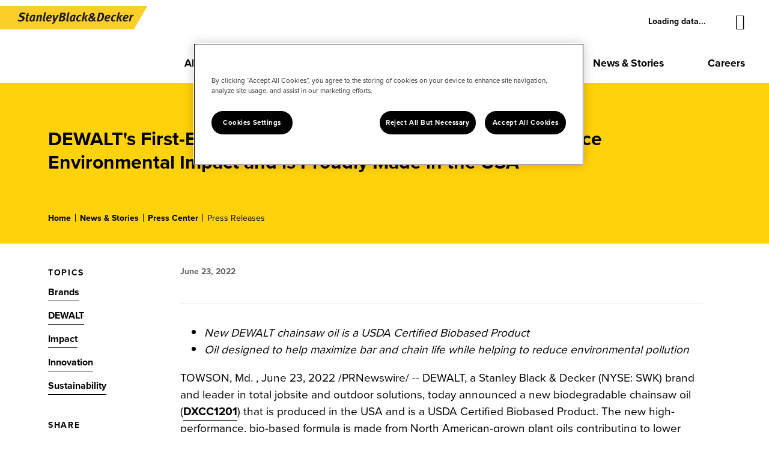

--- FILE ---
content_type: text/html; charset=UTF-8
request_url: https://newsroom.stanleyblackanddecker.com/2022-06-23-DEWALTs-First-Ever-Biodegradable-Chainsaw-Oil-Helps-Reduce-Environmental-Impact-and-is-Proudly-Made-in-the-USA
body_size: 25725
content:
<!doctype html>
<html  dir="ltr" prefix="content: http://purl.org/rss/1.0/modules/content/ dc: http://purl.org/dc/terms/ foaf: http://xmlns.com/foaf/0.1/ og: http://ogp.me/ns# rdfs: http://www.w3.org/2000/01/rdf-schema# schema: http://schema.org/ sioc: http://rdfs.org/sioc/ns# sioct: http://rdfs.org/sioc/types# skos: http://www.w3.org/2004/02/skos/core# xsd: http://www.w3.org/2001/XMLSchema# " lang="en">
<head>
<!-- begin spin_special_output(head_start) -->
<link href="thirdparty/font-awesome/css/font-awesome.min.css" type="text/css" rel="stylesheet" wd_script_id="font-awesome.min.css">
<style type="text/css" wd_script_id="template asset_icon_link:base:system style" nonce="ZTdmZDE1MDc2NDlkN2FhODQyZGIyMjU3YjA0MjIxMmRjMGQ2NzJhMg==">
ul.wd_asset_icon_link_list {
	margin: 0 1em;
}
ul.wd_asset_icon_link_list li.wd_asset_icon_link {
	margin: 0 0.2em;
}
li.wd_asset_icon_link {
	display: inline;
	white-space: nowrap;
}
li.wd_asset_icon_link .wd_icon {
	color: #4f5051;
}
</style>
<style type="text/css" wd_script_id="template_list_inline_style" nonce="ZTdmZDE1MDc2NDlkN2FhODQyZGIyMjU3YjA0MjIxMmRjMGQ2NzJhMg==">
						ul.wd_layout-inline {
							display: inline-block;
							list-style: none;
							padding: 0;
							margin: 0;
						}
						ul.wd_layout-inline li {
							display: inline-block;
							padding: 0;
							margin: 0 0 0 1em;
						}
					</style>
<style type="text/css" wd_script_id="template teaser_list:newsfeed_releases:system style" nonce="ZTdmZDE1MDc2NDlkN2FhODQyZGIyMjU3YjA0MjIxMmRjMGQ2NzJhMg==">
.wd_newsfeed_releases-teaser .wd_date {
	font-weight: bold;
}
.wd_newsfeed_releases-teaser .wd_title {
	font-weight: bold;
}
.wd_newsfeed_releases-teaser .subscribe_link {
	margin-bottom: 1em;
}
.wd_newsfeed_releases-teaser span.wd_subscribe_email-icon {  
	font-size: 1.2em; 
}</style>
<style type="text/css" wd_script_id="featureboxes_style" nonce="ZTdmZDE1MDc2NDlkN2FhODQyZGIyMjU3YjA0MjIxMmRjMGQ2NzJhMg==">
		.wd_featurebox_icon {
			display: inline;
		}
		.wd_featurebox_icon img {
			vertical-align: middle;
		}
		div.wd_featurebox_group div.wd_tabs_wrapper {
			border: none;
			border-bottom: 1px solid #E1E1E1;
			padding: 0 0 5px 0;
		}
		div.wd_featurebox_group div.wd_featurebox {
			border: none;
			padding: 8px 0 0 0;
		}
		div.wd_featurebox_group li.wd_tab {
			float: none;
			color: #666666;
		}
		div.wd_featurebox_group li.wd_tab-active {
			border: none;
			background-color: transparent;
			color: #000000;
			font-weight: bold;
		}
		div.wd_featurebox_group li.wd_tab-inactive {
			cursor: auto;
		}
	</style>
<script type="text/javascript" wd_script_id="view_printable_script" nonce="ZTdmZDE1MDc2NDlkN2FhODQyZGIyMjU3YjA0MjIxMmRjMGQ2NzJhMg==">
	function view_printable() {
		var loc = window.location;
		var sep = (loc.search == "") ? "?" : "&";
		var url = loc.protocol+"//"+loc.host+loc.pathname+loc.search+sep+"printable"+loc.hash;
		window.open(url, "_blank", "");
	}
</script>
<style type="text/css" wd_script_id="toolbar_style" nonce="ZTdmZDE1MDc2NDlkN2FhODQyZGIyMjU3YjA0MjIxMmRjMGQ2NzJhMg==">
			div.wd_toolbar {
				border-top: 1px solid #cccccc;
				border-bottom: 1px solid #cccccc;
				margin: 15px 0px 15px 0px;
				padding: 5px;
				line-height: 1;
			}
			div.wd_toolbar-page {
				clear: both;
			}
			div.wd_toolbar ul.wd_tools {
				display: inline-block;
				width: 100%;
				margin: 0;
				padding: 5px 0;
			}
			div.wd_toolbar ul.wd_tools li.wd_tool {
				display: block;
				list-style-type: none;
				margin-right: 5px;
				padding: 0;
				float: right;
			}
			span.wd_tool_icon > a:link,
			span.wd_tool_icon > a:visited {
				border-radius: 2px;
				display: inline-block;
				width: 30px;
				height: 30px;
				box-sizing: border-box;
				margin: 0;
				padding: 7px;
				font-size: 16px;
				line-height: 1;
				text-align: center;
				color: #ffffff;
				background-color: #767676;
			} 
			span.wd_tool_icon > a:hover {
				color: #ffffff;
				background-color: #666666;
				text-decoration: none;
			}
			div.wd_toolbar ul.wd_tools li.wd_tool-addthis {
				float: left;
			}
		</style>
<link href="css/wd_wcag.css" type="text/css" rel="stylesheet" wd_script_id="wd_wcag.css">
<script type="text/javascript" src="js/jquery-webdriver.js" wd_script_id="jquery-webdriver.js" nonce="ZTdmZDE1MDc2NDlkN2FhODQyZGIyMjU3YjA0MjIxMmRjMGQ2NzJhMg=="></script>
<script type="text/javascript" src="js/webdriver.js" wd_script_id="webdriver.js" nonce="ZTdmZDE1MDc2NDlkN2FhODQyZGIyMjU3YjA0MjIxMmRjMGQ2NzJhMg=="></script>
<script type="text/javascript" nonce="ZTdmZDE1MDc2NDlkN2FhODQyZGIyMjU3YjA0MjIxMmRjMGQ2NzJhMg==">webDriver.push_jQuery();</script>
<script type="text/javascript" src="js/jquery-ui.js" wd_script_id="jquery-ui.js" nonce="ZTdmZDE1MDc2NDlkN2FhODQyZGIyMjU3YjA0MjIxMmRjMGQ2NzJhMg=="></script>
<script type="text/javascript" src="js/wd_resize.js" wd_script_id="wd_resize.js" nonce="ZTdmZDE1MDc2NDlkN2FhODQyZGIyMjU3YjA0MjIxMmRjMGQ2NzJhMg=="></script>
<link href="css/wd_modal.css" type="text/css" rel="stylesheet" wd_script_id="wd_modal.css">
<script type="text/javascript" wd_script_id="wd_modal_script" nonce="ZTdmZDE1MDc2NDlkN2FhODQyZGIyMjU3YjA0MjIxMmRjMGQ2NzJhMg==">
(function($) {
	webDriver.resizeModal = function() {
		$(this).find(".wd_modal").wd_modal("resize");
		return false;
	}
	
	var modals = [];
		
	function _value(value, base) {
		if (typeof value == "string" && value.indexOf("%") > 0) {
			return  base * parseInt(value, 10) / 100;
		} else {
			return parseInt(value, 10);
		}
	}
	
	var wd_modal = function(element, options) {
		this.init(element, options);
	};
	
	wd_modal.prototype = {
		init: function(element, options) {
			var self = this;
			
			this.isOpen = false;
			this.opener = null;
			
			this.$element = $(element);
			this._options = {
				autoOpen: false,
				closeExisting: false,
				closeOnEscape: true,
				closeOnOverlayClick: true,
				fadeDuration: null,
				margin: "10%",
				padding: 10
			};
			
			this.options(options);
			
			this.$overlay = $("<div>").addClass("wd_modal-overlay").attr("wd_resize","resizeModal").appendTo($("body")).hide();
			this.$outer = $("<div>").addClass("wd_modal-outer").appendTo(this.$overlay);
			this.$inner = $("<div>").addClass("wd_modal-inner").appendTo(this.$outer).append(this.$element);
			// Hack because I can't figure out where the extra few pixels at the bottom of the content are coming from
			this.$inner.css("overflow-y", "hidden");
			this.$close = $("<a class=\"wd_modal-close fa fa-times\" href=\"#close\" title=\"Close\"><span class=\"wd_sr-only\">Close Dialog<\/span><\/a>")
					.on("click", function(event) {self.close(); event.preventDefault();})
					.appendTo(this.$outer);
			this.$element.addClass("wd_modal");
			
			if (this._options.autoOpen)
				this.open(this._options.closeExisting);
		},
		
		options: function(options) {
			if (options) {
				$.extend(this._options, options);

				this._options.fadeDuration = parseInt(this._options.fadeDuration, 10);
				if (isNaN(this._options.fadeDuration))
					this._options.fadeDuration = false;
				
				if (!$.isArray(this._options.margin))
					this._options.margin = [this._options.margin];
				if (this._options.margin.length < 2)
					this._options.margin[1] = this._options.margin[0];
				if (this._options.margin.length < 3)
					this._options.margin[2] = this._options.margin[0];
				if (this._options.margin.length < 4)
					this._options.margin[3] = this._options.margin[1];
				
				if (!$.isArray(this._options.padding))
					this._options.padding = [this._options.padding];
				if (this._options.padding.length < 2)
					this._options.padding[1] = this._options.padding[0];
				if (this._options.padding.length < 3)
					this._options.padding[2] = this._options.padding[0];
				if (this._options.padding.length < 4)
					this._options.padding[3] = this._options.padding[1];
			} else {
				return this._options;
			}
		},
		
		reload: function(options) {
			if (options) {
				this.options(options);
			}
			
			this.resize();
		},
		
		open: function(closeExisting, now) {
			if (this.isOpen)
				return;
			
			var self = this;
			var myCloseExisting = closeExisting;
			
			if (!this.opener)
				this.opener = document.activeElement;

			if (closeExisting && modals.length > 0) {
				for (var i = modals.length - 1; i >= 0; --i)
					modals[i].close(true, true);
			}

			this.$overlay.addClass("wd_modal-current");
			$("body").append(this.$overlay);

			if (!now && this._options.fadeDuration) {
				this.$overlay.fadeIn(this._options.fadeDuration, function() {self.open(myCloseExisting, true);});
			} else {
				if (modals.length == 0) {
					$("body").css("overflow","hidden");
					$(document).on("keydown.wd_modal", function (event) {
						var current = modals[modals.length - 1];
						if ((event.which == 27 || event.keyCode == 27) && current._options.closeOnEscape) {
							current.close();
							event.stopImmediatePropagation();
							event.preventDefault();
						}
					});
				}

				if (this._options.closeOnOverlayClick) {
					this.$overlay.on("click.wd_modal", function (event) {
						if (event.target == this) {
							self.close();
							event.preventDefault();
						}
					});
				}

				modals.push(this);
				
				this.$overlay.show();
				
				var $focus = this.$element.find(":focusable");
				if ($focus.length > 0)
					$focus[0].focus();
				
				this.isOpen = true;

				this.$element.trigger("open");
			}
		},
		
		close: function(skipCurrent, now) {
			if (!this.isOpen)
				return;
			
			this.$element.trigger("beforeClose");
			
			// TODO: allow closing of lower modals
			modals.pop();
			
			if (modals.length == 0) {
				$("body").css("overflow","");
				$(document).off("keydown.wd_modal");
			}
			
			this.$overlay.off("click.wd_modal");
			
			if (this.opener) {
				this.opener.focus();
				this.opener = null;
			}
			
			this.isOpen = false;
			this.$overlay.removeClass("wd_modal-current").hide();
			
			if (!skipCurrent && modals.length > 0)
				modals[modals.length-1].$overlay.addClass("wd_modal-current");
			
			this.$element.trigger("close");
		},
		
		destroy: function() {
			this.close(false, true);
			$("body").append(this.$element);
			this.$overlay.remove();
		},
		
		resize: function() {
			if (!this.isOpen)
				return;
			
			var self = this;
			var winWidth = $(window).width();
			var winHeight = $(window).height();
			
			var margin = this._options.margin;
			var padding = this._options.padding;
			
			var width = winWidth - _value(margin[1], winWidth) - _value(margin[3], winWidth) - _value(padding[1], winWidth) - _value(padding[1], winWidth);
			var height = winHeight - _value(margin[0], winHeight) - _value(margin[2], winHeight) - _value(padding[0], winHeight) - _value(padding[2], winHeight);
			
			this.$inner.css("max-width", width);
			this.$inner.css("max-height", height);
			
			$.each(["Top", "Right", "Bottom", "Left"], function(i, v) {
				self.$outer.css("padding" + v, _value(padding[i])+"px");
			});
			
			var fixed = this.$element.find("[wd_need_fixed_container]").is(":visible");
			
			this.$inner.css("width", width);
			this.$inner.css("height", height);

			webDriver.doResize(this.$inner);
			
			if (!fixed) {
				this.$inner.css("width", "auto");
				this.$inner.css("height", "auto");
				if (this.$element.outerHeight() > height)
					this.$inner.css("height", height);
				if (this.$element.outerWidth() > width)
					this.$inner.css("width", width);
			}
		}
	};

	$.fn.wd_modal = function(options) {
		if (options == "exists") {
			return !!$(this).data("wd_modal");
		} else if (typeof options == "string") {
            var instance = $(this).data("wd_modal");
			if (!instance)
				return null;
			var args = Array.prototype.slice.call(arguments, 1);
            return instance[options].apply(instance, args);
        } else {
            return this.each(function() {
                var instance = $(this).data("wd_modal");
                if (instance) {
                    instance.reload(options);
                } else {
                    $(this).data("wd_modal", new wd_modal(this, options));
                }
            });
        }
    };
})(webDriver.jQuery);
</script>
<script type="text/javascript" src="js/wd_hashchange.js" wd_script_id="wd_hashchange.js" nonce="ZTdmZDE1MDc2NDlkN2FhODQyZGIyMjU3YjA0MjIxMmRjMGQ2NzJhMg=="></script>
<script type="text/javascript" wd_script_id="asset_modal_support_script" nonce="ZTdmZDE1MDc2NDlkN2FhODQyZGIyMjU3YjA0MjIxMmRjMGQ2NzJhMg==">
			(function($) {
				var prev_group_id = "";
				var prev_type_id = "";
				var prev_item_id = "";
				var prev_hash = false;
				var on_close = "back";
				function hash_update() {
					var hash = window.location.hash || "#";
					if (hash == prev_hash) return;

					var type_id = "";
					var item_id = ""
					var group_id = "main";

					var apos = hash.indexOf("assets_");
					if (apos >= 0) {
						type_id = hash.substr(apos+7);

						var dpos = type_id.indexOf("-");
						if (dpos >= 0) {
							group_id = type_id.substr(0, dpos);
							type_id = type_id.substr(dpos+1);
						}

						var cpos = type_id.indexOf(":");
						if (cpos >= 0) {
							item_id = type_id.substr(cpos+1);
							type_id = type_id.substr(0, cpos);
						}
					}

					if (type_id == "")
						type_id = "all";

					if ((type_id != prev_type_id || group_id != prev_group_id) && item_id == "") {
						var $carousel = $(".wd_asset_carousel_"+group_id+"_list")
						if ($carousel.length > 0)
							$carousel.wd_carousel("filter", (type_id == "all") ? false : ".wd_asset_type_"+type_id);

						var $slideshow = $(".wd_asset_slideshow_"+group_id+"_list")
						if ($slideshow.length > 0)
							$slideshow.wd_slideshow("filter", (type_id == "all") ? false : ".wd_asset_type_"+type_id);

						$(".wd_asset_carousel_type_link").removeClass("wd_active");
						$(".wd_asset_carousel_type_link.wd_asset_type_"+type_id).addClass("wd_active");

						prev_type_id = type_id;
						on_close = "back";
					}

					if (type_id != prev_type_id || item_id != prev_item_id || group_id != prev_group_id) {
						if (item_id == "") {
							var save_close = on_close;
							on_close = false;
							hide_asset_modal();
							on_close = save_close;
						} else {
							load_asset_modal(group_id, type_id, item_id);
						}
						set_social_share_data();

						prev_item_id = item_id;

						if (prev_hash === false)
							on_close = "reset";
					}

					prev_group_id = group_id;
					prev_hash = hash;
				}

				hide_asset_modal = function() {
					$(".wd_asset_modal").wd_modal("close");
				}

				load_asset_modal = function(group_id, type_id, item_id) {
					var $modal = $(".wd_asset_modal_"+group_id);;
					if ($modal.length == 0)
						return;

					if (!$modal.wd_modal("exists")) {
						$modal.wd_modal({
							autoOpen: false,
						});

						$modal.show();

						$modal.on("close", function() {
							if (on_close == "back") {
								history.back();
							} else if (on_close == "reset") {
								var href = window.location.href;
								href = href.replace(/#.*$/, "#assets_all");
								window.location.replace(href);
							}
						});
					}

					$modal.wd_modal("open", true);
					
					var $slideshow = $(".wd_asset_slideshow_"+group_id+"_list");
					if ($slideshow.length > 0) {
						var $slideshow_item = $slideshow.find(".wd_asset_"+type_id+"-"+item_id).not(".wd_clone");
						if ($slideshow_item.length > 0)
							$slideshow.wd_slideshow("scrollToItem", $slideshow_item);
					}

					var $carousel = $(".wd_asset_carousel_"+group_id+"_list");
					if ($carousel.length > 0) {
						var $carousel_item = $carousel.find(".wd_asset_"+type_id+"-"+item_id).not(".wd_clone");
						if ($carousel_item.length > 0)
							$carousel.wd_carousel("scrollToItem", $carousel_item);
					}
				}
				
				set_social_share_data = function() {
					var href = window.location.href.replace("#", "#!");
					window.addthis_share = {
						url: href
					}
				}
				
				$(function() {
					setTimeout(hash_update, 10);
					$(window).hashchange(hash_update);
				});
			})(webDriver.jQuery);
		</script>
<style type="text/css" wd_script_id="asset_modal_support_style" nonce="ZTdmZDE1MDc2NDlkN2FhODQyZGIyMjU3YjA0MjIxMmRjMGQ2NzJhMg==">
			.wd_asset_modal .wd_captioned_image {
				max-width: 100%;
				max-height: 100%;
			}
			.wd_asset_modal img {
				max-width: 100%;
				max-height: 100%;
			}
			.wd_asset_modal div.wd_toolbar.wd_toolbar-asset_modal {
				position: fixed;
				background: transparent;
				top: 5%;
				left: 50%;
				transform: translate(-50%,-50%);
				border: none;
				margin: 0;
			}
		</style>
<style type="text/css" wd_script_id="asset_gallery_style" nonce="ZTdmZDE1MDc2NDlkN2FhODQyZGIyMjU3YjA0MjIxMmRjMGQ2NzJhMg==">
			.wd_asset_gallery_container {
				padding: 0;
				margin: 0;
				clear: both;
			}
			.wd_asset_gallery_container .wd_continue_link {
				display: block;
				text-align: center;
				margin: 2em 0;
			}
			.wd_asset_gallery_container .wd_continue_link:hover {
				background-color: transparent;
			}
			.wd_asset_gallery_list {
				background-color: #fafafa;
			}
			.wd_asset_gallery {
				background-color: #666666;
			}
			.wd_asset_gallery_list div.wd_toolbar {
				border: none;
				font-size: 10px;
				position: relative;
			}
			.wd_asset_gallery_list span.wd_tool_icon a {
				font-size: 10px;
				width: 16px;
				height: 16px;
				padding: 3px;
			}
		</style>
<script type="text/javascript" src="js/wd_imagesloaded.js" wd_script_id="wd_imagesloaded.js" nonce="ZTdmZDE1MDc2NDlkN2FhODQyZGIyMjU3YjA0MjIxMmRjMGQ2NzJhMg=="></script>
<script type="text/javascript" src="js/wd_scriptloader.js" wd_script_id="wd_scriptloader.js" nonce="ZTdmZDE1MDc2NDlkN2FhODQyZGIyMjU3YjA0MjIxMmRjMGQ2NzJhMg=="></script>
<link href="css/wd_slideshow.css" type="text/css" rel="stylesheet" wd_script_id="wd_slideshow.css">
<script type="text/javascript" wd_script_id="wd_slideshow_script" nonce="ZTdmZDE1MDc2NDlkN2FhODQyZGIyMjU3YjA0MjIxMmRjMGQ2NzJhMg==">
(function($, undefined) {
	webDriver.resizeSlideshow = function() {
		$(this).find(".wd_slideshow-list").wd_slideshow("resize");
		return false;
	}
	
	var wd_slideshow = function(element, options) {
		this.init(element, options);
	};
	
	wd_slideshow.prototype = {
		init: function(element, options) {
			var self = this;
			
			this.$element = $(element);
			this._options = {
				selector: "li",
				preload: false,
				"class": "",
				resize: "container" // children, self, container
			};
			
			this.options(options);
			
			this.$container = $("<div>").addClass("wd_slideshow").attr("wd_resize","resizeSlideshow").attr("tabindex","-1").insertBefore(this.$element);
			if (this._options["class"])
				this.$container.addClass(this._options["class"]);
			this.$cropper = $("<div>").addClass("wd_slideshow-cropper").appendTo(this.$container);
			this.$element
					.addClass("wd_slideshow-list")
					.appendTo(this.$cropper)
			;
			this.$prev = $("<a class=\"wd_slideshow-arrow wd_slideshow-prev fa fa-chevron-left\" href=\"#prev\" title=\"Previous\"><span class=\"wd_sr-only\">Previous Item<\/span><\/a>")
					.on("click", function(event) {
						self.prev();
						event.preventDefault();
					})
					.appendTo(this.$container);
			this.$next = $("<a class=\"wd_slideshow-arrow wd_slideshow-next fa fa-chevron-right\" href=\"#next\" title=\"Next\"><span class=\"wd_sr-only\">Next Item<\/span><\/a>")
					.on("click", function(event) {
						self.next();
						event.preventDefault();
					})
					.appendTo(this.$container);
			
			this.$container.on("keydown.wd_slideshow", function (event) {
				var key = event.which || event.keyCode;
				if (key == 37) {
					self.prev();
					event.stopImmediatePropagation();
					event.preventDefault();
				}
				if (key == 39) {
					self.next();
					event.stopImmediatePropagation();
					event.preventDefault();
				}
			});

			this.$items = this.$element.children(this._options.selector);
			this.$items.addClass("wd_slideshow-item");
			
			// Remove any non-items (e.g. unintended text nodes)
			this.$element.empty();
			this.$element.append(this.$items);

			this.navEnabled = true;
			this.currentIndex = 0;
			this.$currentItem = this.$items.eq(0);
			
			if (this._options.preload)
				this.load_next();
		},
		
		options: function(options) {
			if (options) {
				$.extend(this._options, options);
			} else {
				return this._options;
			}
		},
		
		reload: function(options) {
			if (options) {
				this.options(options);
			}
			
			this.reset();
		},

		reset: function() {
			this.$items.data("wd_slideshow-index", null);
			
			var $children = this.$element.children();
			this.itemCount = $children.length;
			$children.each(function(index) {
				$(this).data("wd_slideshow-index", index);
			});

			this.hideNav(this.itemCount < 2);
			
			var index = this.$currentItem.data("wd_slideshow-index");
			if (!index)
				index = 0;
			
			this.scrollToIndex(index, false);
		},
				
		hideNav: function(hide) {
			this.$prev.toggle(!hide);
			this.$next.toggle(!hide);
			this.navEnabled = !hide;
		},
				
		item_loaded: function(item) {
			var $item = $(item);
			return ($item.children().length > 0 || !$item.attr("wd_ajax_url"));
		},
				
		load_next: function() {
			var self = this;
			var next = null;
			var $children = this.$element.children().not(".wd_clone");

			var after = this.currentIndex;
			var before = this.currentIndex;
			while (after < $children.length || before >= 0) {
				if (after < $children.length && !this.item_loaded($children[after])) {
					next = $children[after];
					break;
				}
				++after;
				if (before >= 0 && !this.item_loaded($children[before])) {
					next = $children[before];
					break;
				}
				--before;
			}
			
			if (!next) {
				var $filtered = this.$items.remove($children);

				$filtered.each(function() {
					if (!self.item_loaded(this)) {
						next = this;
						return false;
					}
				});
			}
			
			if (next)
				this.load_item(next, function() {self.load_next();});
		},
		
		load_item: function(item, on_complete) {
			var self = this;
			var $item = $(item);
			var complete = on_complete;
			
			if (!this.item_loaded($item)) {
				$item.html("<div>Loading...</div>");
				$item.addClass("wd_loading");
				$item.load(
					$item.attr("wd_ajax_url"),
					function(response, status, xhr) {
						if ($item.children().length == 0)
							$item.append("<div>No content</div>");
						webDriver.queueCallback(function() {
							if ($item.hasClass("wd_slideshow-current"))
								self.resize(self._options["resize"] == "container");
							$item.removeClass("wd_loading");
							if ($item.hasClass("wd_slideshow-current")) {
								$item.wd_imagesloaded(
									function() {
										self.resize(self._options["resize"] == "container");
									},
									"size"
								);
							}
						});

						if (complete)
							complete(response, status, xhr);
					}
				);
			}
		},
				
		next: function() {
			return this.scrollBy(1);
		},

		prev: function() {
			return this.scrollBy(-1);
		},
		
		scrollBy: function(count) {
			var index = this.currentIndex + count;
			
			return this.scrollToIndex(index, true);
		},
		
		scrollToIndex: function(index, update_hash) {
			var self = this;
			var $children = this.$element.children().not(".wd_clone");
			
			var orig_index = index;
			index = (index + $children.length) % $children.length;
			var $child = $children.eq(index);
			
			if (update_hash && $child.attr("wd_item_hash")) {
				var hash = "#"+$child.attr("wd_item_hash");
				var current_hash = window.location.hash || "#";
				if (hash != current_hash) {
					var href = window.location.href+"#";
					href = href.replace(/#.*$/, hash);
					window.location.replace(href);
					return;
				}
			}
			
			this.$element.find(".wd_slideshow-current").removeClass("wd_slideshow-current");
			$child.addClass("wd_slideshow-current");
			
			if (!this.item_loaded($child))
				this.load_item($child);
			
			this.$container[0].focus();

			this.currentIndex = index;
			this.$currentItem = $child;
			
			this.resize(this._options["resize"] == "container");
		},
				
		scrollToItem: function(item) {
			var index = $(item).data("wd_slideshow-index");
			if (index !== null)
				this.scrollToIndex(index, true);
		},
				
		filter: function(selector) {
			this.$element.children().detach();
			var $items = this.$items;
			if (selector)
				$items = $items.filter(selector);
			this.$element.append($items);
			this.reset();
		},
		
		destroy: function() {
			this.filter(false);
			this.$items
				.removeClass("wd_slideshow-item")
				.data("wd_slideshow-index", null)
			;
			this.$element
				.removeClass("wd_slideshow-list")
				.insertBefore(this.$container)
			;
			this.$container.remove();
		},
		
		resize: function(resize_container) {
			if (resize_container) {
				webDriver.doResize(this.$container, "container");
			} else if (this.$currentItem && !this.$currentItem.hasClass("wd_loading")) {
				webDriver.doResize(this.$currentItem);
			}
		}
	};

	$.fn.wd_slideshow = function(options) {
		var args = Array.prototype.slice.call(arguments, 1);
		var result = this;
		
		this.each(function() {
			var instance = $(this).data("wd_slideshow");
			if (typeof options == "string") {
				var res = instance[options].apply(instance, args);
				if (typeof res != "undefined") {
					result = res;
					return false;
				}
			} else {
                if (!instance) {
					instance = new wd_slideshow(this, options);
					$(this).data("wd_slideshow", instance);
				}
				
                instance.reload(options);
			}
        });
		
		return result;
    };
})(webDriver.jQuery);
</script>
<script type="text/javascript" wd_script_id="template_list_slideshow_script" nonce="ZTdmZDE1MDc2NDlkN2FhODQyZGIyMjU3YjA0MjIxMmRjMGQ2NzJhMg==">
						webDriver.jQuery(function($) {
							$(".wd_layout-slideshow").each(function() {
								var $slideshow = $(this);
								$slideshow.wd_slideshow({
									preload: true,
									"class": "wd_asset_slideshow_wrapper wd_asset_slideshow_main_wrapper"
								});
							});
						});
					</script>
<script type="text/javascript" wd_script_id="scroll_to_script" nonce="ZTdmZDE1MDc2NDlkN2FhODQyZGIyMjU3YjA0MjIxMmRjMGQ2NzJhMg==">
				(function($) {
					$(function() {
						$(".wd_scroll_to_link").each(function() {
							var $this = $(this);
							var selector = $this.attr("wd_scroll_to_target");
							var $target = $(selector);
							if ($target.length == 0) {
								$this.remove();
							} else {
								var target = $target[0];
								$(this).on("click", function(event) {
									target.scrollIntoView();
									event.preventDefault();
								});
							}
						});
					});
				})(webDriver.jQuery);
			</script>
<script type="text/javascript" src="js/wd_equal_height.js" wd_script_id="wd_equal_height.js" nonce="ZTdmZDE1MDc2NDlkN2FhODQyZGIyMjU3YjA0MjIxMmRjMGQ2NzJhMg=="></script>
<style type="text/css" wd_script_id="template asset_masonry_item:gallery:system style" nonce="ZTdmZDE1MDc2NDlkN2FhODQyZGIyMjU3YjA0MjIxMmRjMGQ2NzJhMg==">
.wd_gallery_asset {
	height: 100%;
	width: 100%;
	position: relative;
	color: #ffffff;
	min-height: 100px;
}
.wd_gallery_asset .wd_asset_image {
	height: 100%;
	width: 100%;
	margin: 0;
	padding: 0;
	display: -webkit-box;
	display: -webkit-flex;
	display: -moz-box;
	display: -ms-flexbox;
	display: flex;
	-webkit-box-pack: center;
	-webkit-justify-content: center;
	-moz-justify-content: center;
	-ms-flex-pack: center;
	justify-content: center;
	-webkit-box-align: center;
	-webkit-align-items: center;
	-moz-box-align: center;
	-ms-flex-align: center;
	align-items: center;
	font-size: 0px;
}
.wd_gallery_asset .wd_asset_image > div {
	width: 100%;
	text-align: center;
}
.wd_gallery_asset .wd_asset_image img {
	max-width: 100%;
	max-height: none;
	margin: 0;
	float: none;
	flex-shrink: 0;
}
.wd_gallery_asset .wd_icon_overlay {
	position: absolute;
	top: 0px;
	left: 0px;
	width: 100%;
	height: 100%;
	background: rgba(0, 0, 0, .75) none center center no-repeat;
	opacity: 0.0;
	display: -webkit-box;
	display: -webkit-flex;
	display: -moz-box;
	display: -ms-flexbox;
	display: flex;
	-webkit-box-pack: center;
	-webkit-justify-content: center;
	-moz-justify-content: center;
	-ms-flex-pack: center;
	justify-content: center;
	-webkit-box-align: center;
	-webkit-align-items: center;
	-moz-box-align: center;
	-ms-flex-align: center;
	align-items: center;
}
.wd_gallery_asset .wd_icon_overlay .wd_link_underlay {
	display: block;
	position: absolute;
	bottom: 0px;
	left: 0px;
	width: 100%;
	height: 100%;
	box-sizing: border-box;
}
.wd_gallery_asset .wd_icon_overlay a.wd_link_underlay:hover {
	background-color: transparent;
}
.wd_gallery_asset .wd_icon_overlay .wd_icon_container {
	font-size: 50px;
	position: relative;
	text-align: center;
}
.wd_gallery_asset .wd_icon_overlay .wd_icon_container > a,
.wd_gallery_asset .wd_icon_overlay .wd_icon_container > a:link,
.wd_gallery_asset .wd_icon_overlay .wd_icon_container > a:visited {
	color: #cccccc;
}
.wd_gallery_asset .wd_icon_overlay .wd_icon_container > a:hover {
	text-decoration: none;
	background-color: transparent;
}
.wd_gallery_asset .wd_title_overlay {
	position: absolute;
	bottom: 0px;
	left: 0px;
	width: 100%;
	height: 100%;
	box-sizing: border-box;
	padding: 10px;
	pointer-events: none;
	opacity: 0.0;
	display: -webkit-box;
	display: -webkit-flex;
	display: -moz-box;
	display: -ms-flexbox;
	display: flex;
	-webkit-box-pack: start;
	-webkit-justify-content: flex-start;
	-moz-justify-content: flex-start;
	-ms-flex-pack: start;
	justify-content: flex-start;
	-webkit-box-align: end;
	-webkit-align-items: flex-end;
	-moz-box-align: end;
	-ms-flex-align: end;
	align-items: flex-end;
}
.wd_gallery_asset:hover .wd_icon_overlay,
.wd_gallery_asset:hover .wd_title_overlay,
.wd_gallery_asset:focus-within .wd_icon_overlay,
.wd_gallery_asset:focus-within .wd_title_overlay {
	opacity: 1.0;
}</style>
<script type="text/javascript" src="js/wd_masonry.js" wd_script_id="wd_masonry.js" nonce="ZTdmZDE1MDc2NDlkN2FhODQyZGIyMjU3YjA0MjIxMmRjMGQ2NzJhMg=="></script>
<script type="text/javascript" wd_script_id="template_list_masonry_script" nonce="ZTdmZDE1MDc2NDlkN2FhODQyZGIyMjU3YjA0MjIxMmRjMGQ2NzJhMg==">
						webDriver.jQuery(function($) {
							var $container = $(".wd_layout-masonry");
							$container.wd_masonry({"maxWidth":600,"widthSelector":"img.nada","fillWidth":true,"marginTop":10,"marginBottom":10,"marginLeft":10,"marginRight":10});
							$container.wd_imagesloaded(function() {
								$(this).wd_masonry("reflow");
							});
							$container.on("wd_more_loaded", function() {
								$(this).wd_masonry("reflow");
							});
						});
					</script>
<style type="text/css" wd_script_id="template_list_masonry_style" nonce="ZTdmZDE1MDc2NDlkN2FhODQyZGIyMjU3YjA0MjIxMmRjMGQ2NzJhMg==">
						ul.wd_layout-masonry {
							position: relative;
							margin: 10px 0;
							padding: 0;
							list-style: none;
						}
					</style>
<script type="text/javascript" wd_script_id="move_content_script" nonce="ZTdmZDE1MDc2NDlkN2FhODQyZGIyMjU3YjA0MjIxMmRjMGQ2NzJhMg==">
				(function($) {
					function wd_move_content() {
						$("[wd_move_after]").each(function() {
							var $this = $(this);
							var selectors = $this.attr("wd_move_after").split("|");
							for (var i = 0; i < selectors.length; ++i) {
								var $dest = $(selectors[i]);
								if ($dest.length > 0) {
									$this.insertAfter($dest.eq(0));
									break;
								}
							}
						});
					}
					
					$(function() {
						wd_move_content();
					});
				})(webDriver.jQuery);
			</script>
<script type="text/javascript" wd_script_id="format_news_script" nonce="ZTdmZDE1MDc2NDlkN2FhODQyZGIyMjU3YjA0MjIxMmRjMGQ2NzJhMg==">
(function($) {
	webDriver.formatNews = function() {
		var $news = $(this);
		var print_url = $news.attr("wd_print_url");
		$news.find("table").each(function() {
			var $table = $(this);
			var $parent = $table.parent();
			if ($parent.innerWidth() < $table.outerWidth()) {
				if ($parent.hasClass("wd_news_table")) {
					$parent.find(".fullscreen-button").show();
				} else {
					var $btn = $("<button>View News Release Full Screen</button>")
						.addClass("fullscreen-button")
						.on("click", function() {
							if (print_url)
								window.open(print_url, "_blank", "");
							else
								view_printable();
						})
					;

					var $div = $("<div></div>)")
						.addClass("wd_news_table")
						.css("overflow-x", "auto")
						.append($btn)
					;

					$table.replaceWith($div);
					$div.append($table);
				}
			} else {
				if ($parent.hasClass("wd_news_table"))
					$parent.find(".fullscreen-button").hide();
			}
		});
	}
})(webDriver.jQuery);
</script>
<style type="text/css" wd_script_id="template detail:newsfeed_releases:site style" nonce="ZTdmZDE1MDc2NDlkN2FhODQyZGIyMjU3YjA0MjIxMmRjMGQ2NzJhMg==">.wd_title {
	font-size: 1.3em;
	font-weight: bold;
}
.wd_subtitle {
	font-weight: bold;
}
table.wd_extimagetable {
	border-style: none; 
	border-spacing:0px;
	clear: right; 
	float: right; 
}
td.wd_extimagecell {
	text-align: right; 
	margin: 0px 0px 5px 5px;
	padding:0px;
}
td.wd_extimagecell img {
	padding-left:10px;
	padding-bottom:10px;
	border-style: none; 
}
blockquote.wd_pullquote {
	font-style: italic;
	width:200px;
	margin:0 0 20px 20px;
	line-height: 1.8em;
	float: right;
	clear: right;
}
blockquote.wd_pullquote:before {
	content: "“ ";
	font-size: xx-large;
}
blockquote.wd_pullquote:after {
	content: " ”";
	font-size: xx-large;
	float: right;
}
.fullscreen-button {
	border: 1px solid #d1d1d1;
	background: #e3e3e3 url(images/webdriver/view_full_screen_button_background.png) no-repeat;
	padding: 3px 3px 3px 30px;
	margin: 5px 0px 5px 0px;
	color: #727272;
	width: 220px;
	-moz-border-radius: 3px;
	border-radius: 3px;
	cursor: pointer;
}
.wd_contact {
	margin: 1em 0;
}
.wd_release_data {
	margin: 1em 0;
}
.wd_caption {
	text-align: center;
	font-size: 0.72em;
	font-style: italic;
	margin: 1em 0 0 0;
}
</style>
<script type="text/javascript" nonce="ZTdmZDE1MDc2NDlkN2FhODQyZGIyMjU3YjA0MjIxMmRjMGQ2NzJhMg==">webDriver.pop_jQuery();</script>

<!-- end spin_special_output(head_start) -->

<meta name="MobileOptimized" content="width">
<meta name="HandheldFriendly" content="true">
<meta name="viewport" content="width=device-width, initial-scale=1.0">
<script type="application/ld+json">{"@context": "https://schema.org","@graph": [{"@type": "Organization","@id": "https://stanleyblackanddecker.com/","name": "Stanley Black \u0026 Decker","url": "https://stanleyblackanddecker.com/"},{"@type": "WebPage","@id": "https://stanleyblackanddecker.com/news-stories","breadcrumb": {"@type": "BreadcrumbList","itemListElement": [{"@type": "ListItem","position": 1,"name": "Home","item": "https://stanleyblackanddecker.com/"},{"@type": "ListItem","position": 2,"name": "News \u0026 Stories","item": "https://stanleyblackanddecker.com/news-stories"}]}}]
}</script>
<!-- <script type="text/javascript" src="js/jquery-3.3.1.min.js"></script> -->
<script>
dataLayer = [];
</script>
<script>(function(w,d,s,l,i){w[l]=w[l]||[];w[l].push({'gtm.start':
new Date().getTime(),event:'gtm.js'});var f=d.getElementsByTagName(s)[0],
j=d.createElement(s),dl=l!='dataLayer'?'&amp;l='+l:'';j.async=true;j.src=
'https://www.googletagmanager.com/gtm.js?id='+i+dl;f.parentNode.insertBefore(j,f);
})(window,document,'script','dataLayer','GTM-MBKBGRC');
</script>
<title>DEWALT's First-Ever Biodegradable Chainsaw Oil Helps Reduce Environmental Impact and is Proudly Made in the USA - Jun 23, 2022</title>

 <meta name="keywords" content="" />
 <meta name="description" content="" />
 <meta name="twitter:card" content="summary" />
 <meta name="twitter:title" content="DEWALT's First-Ever Biodegradable Chainsaw Oil Helps Reduce Environmental Impact and is Proudly Made in the USA" />
 <meta name="twitter:description" content="New DEWALT chainsaw oil is a USDA Certified Biobased Product Oil designed to help maximize bar and chain life while helping to reduce environmental pollution TOWSON, Md. , June 23, 2022..." />
 <meta name="twitter:image" content="https://mma.prnewswire.com/media/1845630/DW_Bio_Chainsaw_Oil.jpg?p=twitter" />
 <meta property="og:site_name" content="Stanley Black and Decker Press Center" />
 <meta property="og:url" content="https://newsroom.stanleyblackanddecker.com/2022-06-23-DEWALTs-First-Ever-Biodegradable-Chainsaw-Oil-Helps-Reduce-Environmental-Impact-and-is-Proudly-Made-in-the-USA" />
 <meta property="og:title" content="DEWALT's First-Ever Biodegradable Chainsaw Oil Helps Reduce Environmental Impact and is Proudly Made in the USA" />
 <meta property="og:description" content="New DEWALT chainsaw oil is a USDA Certified Biobased Product Oil designed to help maximize bar and chain life while helping to reduce environmental pollution TOWSON, Md. , June 23, 2022..." />
 <meta name="image" property="og:image" content="https://mma.prnewswire.com/media/1845630/DW_Bio_Chainsaw_Oil.jpg?p=facebook" />

<link rel="icon" href="images/favicon.png" type="image/vnd.microsoft.icon">

<link rel="stylesheet" media="all" href="css/css_WIGmtX6J0OO3BHrlCeHFuUG9lV8MUUX04dFXXBdn82o.css">
<link rel="stylesheet" media="all" href="css/css_vakiOKwNfA4IthCR3-16T6TF__kYQ52q2w0PuzgZRig.css">
	
<link rel="stylesheet" type="text/css" href="slick/slick.css" />


<link rel="stylesheet" type="text/css" href="css/wdcontent.css">
<link rel="stylesheet" type="text/css" href="slick/slick-custom.css" />
	<link rel="alternate" href="https://newsroom.stanleyblackanddecker.com/press-releases?pagetemplate=rss" type="application/rss+xml" title="Stanley Black and Decker Press Center">
<!-- begin spin_special_output(head_end) -->
<link rel="canonical" href="https://newsroom.stanleyblackanddecker.com/2022-06-23-DEWALTs-First-Ever-Biodegradable-Chainsaw-Oil-Helps-Reduce-Environmental-Impact-and-is-Proudly-Made-in-the-USA" />
<!-- end spin_special_output(head_end) -->
</head>

<body class="wd_pageid_2429 wd_item_page wd_item_122840 path-node page-node-type-dojo-tier-page">

<a href="#main-content" class="visually-hidden focusable skip-link"> Skip to main content </a>
<div class="dialog-off-canvas-main-canvas" data-off-canvas-main-canvas="">

<!--
<div class="region region-site-top">
  
<div id="block-sitewide-alert" class="block block-fixed-block-content block-fixed-block-contentdojo-sitewide-alert"><div class="sitewide-alert alert-carousel paragraph paragraph--type--dojo-alert paragraph--view-mode--dojo-alert-carousel"><div class="swiper-alert-nav"><div class="alert-prev swiper-button-disabled" tabindex="-1" role="button" aria-label="Previous slide" aria-controls="swiper-wrapper-721bbc136bb6bfc6" aria-disabled="true"></div><div id="alert-slides" class="swiper-pagination-custom swiper-pagination-vertical">1 / 3</div><div class="alert-next" tabindex="0" role="button" aria-label="Next slide" aria-controls="swiper-wrapper-721bbc136bb6bfc6" aria-disabled="false"></div></div><div class="swiper-group"><div class="swiper-group-container"><div class="swiper swiper--alerts swiper-initialized swiper-vertical swiper-pointer-events swiper-autoheight swiper-backface-hidden"><div class="swiper-wrapper swiper-row" style="height: 170px;" id="swiper-wrapper-721bbc136bb6bfc6" aria-live="polite"><div class="swiper-slide make-visible swiper-slide-active" aria-hidden="false" style="height: 170px;" role="group" aria-label="1 of 3"><div class="alert paragraph paragraph--type--dojo-alert-item paragraph--view-mode--alert-carousel-item" id="alert-121"><div class="alert-container"><div class="alert-copy"><p class="alert-header"> Second Quarter 2020 Investor Overview Now Available</p></div></div></div></div><div class="swiper-slide swiper-slide-next" aria-hidden="true" style="height: 170px;" role="group" aria-label="2 of 3"><div class="alert paragraph paragraph--type--dojo-alert-item paragraph--view-mode--alert-carousel-item" id="alert-120"><div class="alert-container"><div class="alert-copy"><p class="alert-header"> Third Quarter 2020 Investor Overview Now Available</p></div></div></div></div><div class="swiper-slide" aria-hidden="true" style="height: 170px;" role="group" aria-label="3 of 3"><div class="alert paragraph paragraph--type--dojo-alert-item paragraph--view-mode--alert-carousel-item" id="alert-119"><div class="alert-container"><div class="alert-copy"><p class="alert-header"> Fourth Quarter 2020 Investor Overview Now Available</p></div></div></div></div></div><span class="swiper-notification" aria-live="assertive" aria-atomic="true"></span><span class="swiper-notification" aria-live="assertive" aria-atomic="true"></span><span class="swiper-notification" aria-live="assertive" aria-atomic="true"></span><span class="swiper-notification" aria-live="assertive" aria-atomic="true"></span></div></div></div> 
<button class="alert-close" data-gtm="" aria-label="Dismiss alert"></button></div></div> 
</div> -->

<div class="layout-container">
    <header class="region region-header header">
        <div class="container-fluid header-grid">
            <div class="stock-ticker stock-ticker-header">
                <div class="block block-sbd-cwr-utility block-sbd-stock-ticker">
                    <!-- <div class="stock-ticker-wrap">SWK $110.10 <span class="red-txt"> -1.07 (-0.96%)</span></div> -->
                    <div class="wd_widget" data-wd_widget-id="bX89fcXhwvAA" data-wd_widget-host="//sslwidgetmaster.investorroom.com">Loading data...</div>
                    <script>!function(d,s,id){var js,fjs=d.getElementsByTagName(s)[0];if(!d.getElementById(id)){js=d.createElement(s);js.id=id;js.src="//sslwidgetmaster.investorroom.com/js/wd_widgets.js";fjs.parentNode.insertBefore(js,fjs);}}(document,"script","prn_wjs");</script>
                </div>
            </div>
            <div class="hamburger hamburger--spring js-hamburger mobile-menu-button" data-target="#mobile-slideOut" aria-expanded="false" aria-controls="nav-menu-overlay" aria-label="Main Menu Navigation">
                <div class="hamburger-box"><div class="hamburger-inner"></div></div>
            </div>
            <div id="block-stanley-default-sitebranding" class="block block-system block-system-branding-block">
                <a href="https://stanleyblackanddecker.com/" rel="home" class="site-logo"> <img src="images/logo.svg" alt="Stanley Black &amp; Decker" /> </a>
                <button class="btn--reset icon-search site-search-btn site-search-btn-mobile" data-toggle="modal" data-target="#search-modal" data-gtm="" aria-label="Site search" tabindex="0"></button>
                <button type="button" class="site-search-btn-mobile modal-dismiss-button" data-dismiss="modal" aria-label="Close." data-gtm="" tabindex="0"></button>
            </div>
            <nav role="navigation" aria-labelledby="block-stanley-default-mainnavigation-menu" id="block-stanley-default-mainnavigation" class="block block-menu navigation menu--main">
                <h2 class="visually-hidden" id="block-stanley-default-mainnavigation-menu">Main navigation</h2>

                <!--  -->
                <ul data-region="header" class="menu mega-menu-header zzz">
    <li class="menu-item has-menu menu-item--expanded"> <a href="#about-menu"
            class="nav-link has-sub-menu"><span>About</span></a>
        <div class="menu-dropdown container-fluid">
            <div class="menu-dropdown-description">
                <h3>About</h3> <a href="https://stanleyblackanddecker.com/about" class="btn btn--primary">View About</a>
                <ul class="menu-list-level-1" data-menu-columns="6">
                    <li class="menu-group"> <a href="https://stanleyblackanddecker.com/about/leadership"
                            class="menu-group-link span-arrow nav-link-subheading"><span>Leadership</span></a></li>
                    <li class="menu-group"> <a href="https://stanleyblackanddecker.com/about/board-directors"
                            class="menu-group-link span-arrow nav-link-subheading"><span>Board of Directors</span></a>
                    </li>
                    <li class="menu-group"> <a href="https://stanleyblackanddecker.com/about/our-history"
                            class="menu-group-link span-arrow nav-link-subheading"><span>Our History</span></a></li>
                    <li class="menu-group"> <a href="https://stanleyblackanddecker.com/about/how-we-operate"
                            class="menu-group-link span-arrow nav-link-subheading"><span>How We Operate</span></a></li>
                    <li class="menu-group"> <a href="https://stanleyblackanddecker.com/about/brand-partners"
                            class="menu-group-link span-arrow nav-link-subheading"><span>Brand Partners</span></a></li>
                    <li class="menu-group menu-group--enable-arrow"> <a href="https://stanleyblackanddecker.com/about/contact"
                            class="menu-group-link arrow-link nav-link-subheading">Contact Us</a></li>
                    <li class="menu-group menu-group--enable-arrow"> <a href="https://stanleyblackanddecker.com/impact/governance"
                            class="menu-group-link arrow-link nav-link-subheading">Governance</a></li>
                </ul>
            </div>
            <ul class="menu-list-level-1" data-menu-columns="6">
                <li class="menu-group"> <a href="https://stanleyblackanddecker.com/about/leadership"
                        class="menu-group-link span-arrow nav-link-subheading"><span>Leadership</span></a></li>
                <li class="menu-group"> <a href="https://stanleyblackanddecker.com/about/board-directors"
                        class="menu-group-link span-arrow nav-link-subheading"><span>Board of Directors</span></a></li>
                <li class="menu-group"> <a href="https://stanleyblackanddecker.com/about/our-history"
                        class="menu-group-link span-arrow nav-link-subheading"><span>Our History</span></a></li>
                <li class="menu-group"> <a href="https://stanleyblackanddecker.com/about/how-we-operate"
                        class="menu-group-link span-arrow nav-link-subheading"><span>How We Operate</span></a></li>
                <li class="menu-group"> <a href="https://stanleyblackanddecker.com/about/brand-partners"
                        class="menu-group-link span-arrow nav-link-subheading"><span>Brand Partners</span></a></li>
                <li class="menu-group menu-group--enable-arrow"> <a href="https://stanleyblackanddecker.com/about/contact"
                        class="menu-group-link arrow-link nav-link-subheading">Contact Us</a></li>
                <li class="menu-group menu-group--enable-arrow"> <a href="https://stanleyblackanddecker.com/impact/governance"
                        class="menu-group-link arrow-link nav-link-subheading">Governance</a></li>
            </ul> <button class="close-mega-nav icon-close"><span class="sr-only">Close Menu</span></button>
        </div>
    </li>
    <li class="menu-item has-menu menu-item--expanded"> <a href="#brands-menu"
            class="nav-link has-sub-menu"><span>Brands</span></a>
        <div class="menu-dropdown container-fluid ">
            <div class="menu-dropdown-description">
                <h3>Brands</h3> <a href="https://stanleyblackanddecker.com/brands" class="btn btn--primary">View Brands</a>
                <ul class="menu-list-level-1" data-menu-columns="3">
                    <li class="menu-group"> <a href="https://stanleyblackanddecker.com/brands/tools"
                            class="menu-group-link span-arrow nav-link-subheading"><span>Tools Brands</span></a>

                        <ul class="menu-list-level-2" data-menu-columns="5">
                            <li> <a href="https://stanleyblackanddecker.com/brands/tools/dewalt" class="nav-link-third-level">DEWALT</a></li>
                            <li> <a href="https://stanleyblackanddecker.com/brands/tools/black-decker" class="nav-link-third-level">BLACK+DECKER</a></li>
                            <li> <a href="https://stanleyblackanddecker.com/brands/tools/craftsman" class="nav-link-third-level">CRAFTSMAN</a></li>
                            <li> <a href="https://stanleyblackanddecker.com/brands/tools/stanley" class="nav-link-third-level">STANLEY</a></li>
                            <li> <a href="https://stanleyblackanddecker.com/brands/tools/lenox" class="nav-link-third-level">LENOX</a></li>
                        </ul>
                    </li>
                    <li class="menu-group"> <a href="https://stanleyblackanddecker.com/brands/outdoor"
                            class="menu-group-link span-arrow nav-link-subheading"><span>Outdoor Brands</span></a>
                        <ul class="menu-list-level-2" data-menu-columns="5">
                            <li> <a href="https://stanleyblackanddecker.com/brands/tools/dewalt" class="nav-link-third-level">DEWALT</a></li>
                            <li> <a href="https://stanleyblackanddecker.com/brands/tools/craftsman" class="nav-link-third-level">CRAFTSMAN</a></li>
                            <li> <a href="https://stanleyblackanddecker.com/brands/outdoor/cub-cadet" class="nav-link-third-level">CUB CADET</a></li>
                            <li> <a href="https://stanleyblackanddecker.com/brands/outdoor/hustler" class="nav-link-third-level">HUSTLER</a></li>
                            <li> <a href="https://stanleyblackanddecker.com/brands/outdoor/troy-bilt" class="nav-link-third-level">TROY-BILT</a></li>
                        </ul>
                    </li>
                    <li class="menu-group"> <a href="https://stanleyblackanddecker.com/brands/industrial"
                            class="menu-group-link span-arrow nav-link-subheading"><span>Industrial Solutions</span></a>
                        <ul class="menu-list-level-2" data-menu-columns="3">
                            <li> <a href="https://stanleyblackanddecker.com/brands/industrial/engineered-fastening"
                                    class="nav-link-third-level">Engineered Fastening</a></li>
                            <li> <a href="https://stanleyblackanddecker.com/brands/industrial/cam" class="nav-link-third-level">Consolidated Aerospace
                                    Manufacturing</a></li>
                            <li> <a href="https://stanleyblackanddecker.com/brands/industrial/cribmaster" class="nav-link-third-level">CribMaster</a>
                            </li>
                        </ul>
                    </li>
                    <li class="menu-group menu-group--enable-arrow"> <a href="https://stanleyblackanddecker.com/brands/manufacturing-solutions" class="menu-group-link arrow-link nav-link-subheading">Manufacturing Solutions</a></li>
                    <li class="menu-group menu-group--enable-arrow"> <a href="https://stanleyblackanddecker.com/about/contact"
                            class="menu-group-link arrow-link nav-link-subheading">Contact Us</a></li>
                </ul>
            </div>
            <ul class="menu-list-level-1" data-menu-columns="3">
                <li class="menu-group"> <a href="https://stanleyblackanddecker.com/brands/tools"
                        class="menu-group-link span-arrow nav-link-subheading"><span>Tool Brands</span></a>
                    <ul class="menu-list-level-2" data-menu-columns="5">
                        <li> <a href="https://stanleyblackanddecker.com/brands/tools/dewalt" class="nav-link-third-level">DEWALT</a></li>
                        <li> <a href="https://stanleyblackanddecker.com/brands/tools/craftsman" class="nav-link-third-level">CRAFTSMAN</a></li>
                        <li> <a href="https://stanleyblackanddecker.com/brands/tools/stanley" class="nav-link-third-level">STANLEY</a></li>
                        <li> <a href="https://stanleyblackanddecker.com/brands/tools/black-decker" class="nav-link-third-level">BLACK+DECKER</a></li>
                        <li> <a href="https://stanleyblackanddecker.com/brands/tools/lenox" class="nav-link-third-level">LENOX</a></li>
                        <li> <a href="https://www.stanleyblackanddecker.com/brands/tools/irwin" class="nav-link-third-level">IRWIN</a></li>
                    </ul>
                </li>
                <li class="menu-group"> <a href="https://stanleyblackanddecker.com/brands/outdoor"
                        class="menu-group-link span-arrow nav-link-subheading"><span>Outdoor Brands</span></a>
                    <ul class="menu-list-level-2" data-menu-columns="5">
                        <li> <a href="https://stanleyblackanddecker.com/brands/tools/dewalt" class="nav-link-third-level">DEWALT</a></li>
                        <li> <a href="https://stanleyblackanddecker.com/brands/tools/craftsman" class="nav-link-third-level">CRAFTSMAN</a></li>
                        <li> <a href="https://stanleyblackanddecker.com/brands/outdoor/cub-cadet" class="nav-link-third-level">Cub Cadet</a></li>
                        <li> <a href="https://stanleyblackanddecker.com/brands/outdoor/hustler" class="nav-link-third-level">Hustler</a></li>
                        <li> <a href="https://stanleyblackanddecker.com/brands/outdoor/troy-bilt" class="nav-link-third-level">Troy-Bilt</a></li>
                    </ul>
                </li>
                <li class="menu-group"> <a href="https://stanleyblackanddecker.com/brands/industrial"
                        class="menu-group-link span-arrow nav-link-subheading"><span>Industrial Solutions</span></a>
                    <ul class="menu-list-level-2" data-menu-columns="3">
                        <li> <a href="https://stanleyblackanddecker.com/brands/industrial/engineered-fastening" class="nav-link-third-level">Engineered
                                Fastening</a></li>
                        <li> <a href="https://stanleyblackanddecker.com/brands/industrial/cam" class="nav-link-third-level">Consolidated Aerospace
                                Manufacturing</a></li>
                        <li> <a href="https://stanleyblackanddecker.com/brands/industrial/cribmaster" class="nav-link-third-level">CribMaster</a></li>
                    </ul>
                </li>
                <li class="menu-group menu-group--enable-arrow"> <a href="https://stanleyblackanddecker.com/about/contact"
                        class="menu-group-link arrow-link nav-link-subheading">Contact Us</a></li>
            </ul> <button class="close-mega-nav icon-close"><span class="sr-only">Close Menu</span></button>
        </div>
    </li>
    <li class="menu-item"> <a class="nav-link" href="https://stanleyblackanddecker.com/innovation"> <span>Innovation</span> </a></li>
    <li class="menu-item has-menu menu-item--expanded"> <a href="#impact-menu"
            class="nav-link has-sub-menu"><span>Impact</span></a>
        <div class="menu-dropdown container-fluid ">
            <div class="menu-dropdown-description">
                <h3>Impact</h3> <a href="https://stanleyblackanddecker.com/impact" class="btn btn--primary">View Impact</a>
                <ul class="menu-list-level-1" data-menu-columns="3">
                    <li class="menu-group"> <a href="https://stanleyblackanddecker.com/impact/people"
                            class="menu-group-link span-arrow nav-link-subheading"><span>People</span></a>
				<ul class="menu-list-level-2" data-menu-columns="3"><li><a href="https://stanleyblackanddecker.com/impact/people/grow-the-trades" class="nav-link-third-level">Grow the Trades</a></li>
                <li><a href="https://stanleyblackanddecker.com/impact/people/philanthropy" class="nav-link-third-level">Philanthropy</a></li>
            </ul>
                    </li>
                    <li class="menu-group"> <a href="https://stanleyblackanddecker.com/impact/product"
                            class="menu-group-link span-arrow nav-link-subheading"><span>Product</span></a>
                        <ul class="menu-list-level-2" data-menu-columns="2">
                            <li> <a href="https://stanleyblackanddecker.com/impact/product/electrification"
                                    class="nav-link-third-level">Electrification</a></li>
			    <li><a href="https://www.stanleyblackanddecker.com/impact/product#circularity" class="nav-link-third-level">Circular Design</a></li>
                            <li> <a href="https://stanleyblackanddecker.com/impact/product/sustainable-sourcing" class="nav-link-third-level">Sustainable
                                    Sourcing</a></li>
                        </ul>
                    </li>
                    <li class="menu-group"> <a href="https://stanleyblackanddecker.com/impact/planet"
                            class="menu-group-link span-arrow nav-link-subheading"><span>Planet</span></a>
                        <ul class="menu-list-level-2" data-menu-columns="3">
                            <li><a href="https://www.stanleyblackanddecker.com/impact/planet/operational-emissions" class="nav-link-third-level">Operational Emissions</a></li>
				<li> <a href="https://stanleyblackanddecker.com/impact/planet/zero-waste-landfill" class="nav-link-third-level">Zero Waste to
                                    Landfill</a></li>
                        </ul>
                    </li>
                    <li class="menu-group menu-group--enable-arrow"> <a href="https://stanleyblackanddecker.com/impact/governance"
                            class="menu-group-link arrow-link nav-link-subheading">Governance</a></li>
                </ul>
            </div>
            <ul class="menu-list-level-1" data-menu-columns="3">
                <li class="menu-group"> <a href="https://stanleyblackanddecker.com/impact/people"
                        class="menu-group-link span-arrow nav-link-subheading"><span>People</span></a>
                	 <ul class="menu-list-level-2" data-menu-columns="3"><li><a href="https://stanleyblackanddecker.com/impact/people/grow-the-trades" class="nav-link-third-level">Grow the Trades</a></li>
                     <li><a href="https://stanleyblackanddecker.com/impact/people/philanthropy" class="nav-link-third-level">Philanthropy</a></li>
                    </ul>
		</li>
                <li class="menu-group"> <a href="https://stanleyblackanddecker.com/impact/product"
                        class="menu-group-link span-arrow nav-link-subheading"><span>Product</span></a>
                    <ul class="menu-list-level-2" data-menu-columns="2">
                        <li> <a href="https://stanleyblackanddecker.com/impact/product/electrification" class="nav-link-third-level">Electrification</a>
                        </li>
			<li><a href="https://www.stanleyblackanddecker.com/impact/product#circularity" class="nav-link-third-level">Circular Design</a></li>
                        <li> <a href="https://stanleyblackanddecker.com/impact/product/sustainable-sourcing" class="nav-link-third-level">Sustainable
                                Sourcing</a></li>
                    </ul>
                </li>
                <li class="menu-group"> <a href="https://stanleyblackanddecker.com/impact/planet"
                        class="menu-group-link span-arrow nav-link-subheading"><span>Planet</span></a>
                    <ul class="menu-list-level-2" data-menu-columns="3">
                        <li><a href="https://www.stanleyblackanddecker.com/impact/planet/operational-emissions" class="nav-link-third-level">Operational Emissions</a></li>
			<li> <a href="https://stanleyblackanddecker.com/impact/planet/zero-waste-landfill" class="nav-link-third-level">Zero Waste to
                                Landfill</a></li>
                    </ul>
                </li>
                <li class="menu-group menu-group--enable-arrow"> <a href="https://stanleyblackanddecker.com/impact/governance"
                        class="menu-group-link arrow-link nav-link-subheading">Governance</a></li>
            </ul> <button class="close-mega-nav icon-close"><span class="sr-only">Close Menu</span></button>
        </div>
    </li>
    <li class="menu-item has-menu menu-item--expanded"> <a href="#investors-menu"
            class="nav-link has-sub-menu"><span>Investors</span></a>
        <div class="menu-dropdown container-fluid ">
            <div class="menu-dropdown-description">
                <h3>Investors</h3> <a href="https://stanleyblackanddecker.com/investors" class="btn btn--primary">View Investors</a>
                <ul class="menu-list-level-1" data-menu-columns="5">
                    <li class="menu-group"> <a href="https://ir.stanleyblackanddecker.com/stock-info/"
                            class="menu-group-link span-arrow nav-link-subheading" rel="noreferrer"><span>Stock
                                Information</span></a>
                        <ul class="menu-list-level-2" data-menu-columns="4">
                            <li> <a href="https://ir.stanleyblackanddecker.com/stock-info/stock-split-history/default.aspx" target="_blank" class="nav-link-third-level">Stock Split History</a></li>
                            <li><a href="https://s29.q4cdn.com/245094436/files/doc_downloads/form-8937.pdf" target="_blank" class="nav-link-third-level">Form 8937</a></li>
                            <li><a href="https://ir.stanleyblackanddecker.com/stock-info/dividend-history/default.aspx" target="_blank" class="nav-link-third-level">Dividend History</a></li>
                            <li><a href="https://ir.stanleyblackanddecker.com/stock-info/analyst-coverage/default.aspx" target="_blank" class="nav-link-third-level">Analyst Coverage</a></li></ul>
                    </li>
                        
                    <li class="menu-group"> <a
                            href="https://ir.stanleyblackanddecker.com/financials/quarterly-results/default.aspx"
                            class="menu-group-link span-arrow nav-link-subheading" rel="noreferrer"><span>Financial
                                Information</span></a></li>
                    <li class="menu-group"> <a
                            href="https://ir.stanleyblackanddecker.com/news-events/press-releases/default.aspx"
                            class="menu-group-link span-arrow nav-link-subheading" rel="noreferrer"><span>News &amp;
                                Events</span></a></li>
                    <li class="menu-group"> <a
                            href="https://ir.stanleyblackanddecker.com/resources/online-investor-kit/default.aspx"
                            class="menu-group-link span-arrow nav-link-subheading" rel="noreferrer"><span>Shareholder
                                Services</span></a></li>
                    <li class="menu-group"> <a href="https://ir.stanleyblackanddecker.com/news-events/presentations/"
                            class="menu-group-link span-arrow nav-link-subheading" rel="noreferrer"><span>Investor
                                Presentations</span></a></li>
                    <li class="menu-group menu-group--enable-arrow"> <a href="https://stanleyblackanddecker.com/about/contact"
                            class="menu-group-link arrow-link nav-link-subheading">Contact Us</a></li>
                  
                </ul>
            </div>
            <ul class="menu-list-level-1" data-menu-columns="5">
                <li class="menu-group"> <a href="https://ir.stanleyblackanddecker.com/stock-info/"
                        class="menu-group-link span-arrow nav-link-subheading" rel="noreferrer"><span>Stock
                            Information</span></a>
                    <ul class="menu-list-level-2" data-menu-columns="4">
                        <li> <a href="https://ir.stanleyblackanddecker.com/stock-info/stock-split-history/default.aspx" target="_blank" class="nav-link-third-level">Stock Split History</a></li>
                        <li> <a href="https://s29.q4cdn.com/245094436/files/doc_downloads/form-8937.pdf" target="_blank" class="nav-link-third-level">Form 8937</a></li>
                        <li> <a href="https://ir.stanleyblackanddecker.com/stock-info/dividend-history/default.aspx" target="_blank" class="nav-link-third-level">Dividend History</a></li>
                        <li> <a href="https://ir.stanleyblackanddecker.com/stock-info/analyst-coverage/default.aspx" target="_blank" class="nav-link-third-level">Analyst Coverage</a></li>
                    </ul>
                </li>
                <li class="menu-group"> <a
                        href="https://ir.stanleyblackanddecker.com/financials/quarterly-results/default.aspx"
                        class="menu-group-link span-arrow nav-link-subheading" rel="noreferrer"><span>Financials</span></a>
                        <ul class="menu-list-level-2" data-menu-columns="3">
                            <li><a href="https://ir.stanleyblackanddecker.com/financials/quarterly-results/default.aspx" target="_blank" class="nav-link-third-level">Quarterly Results</a></li>
                            <li> <a href="https://ir.stanleyblackanddecker.com/financials/annual-reports-proxy-statements/default.aspx" target="_blank" class="nav-link-third-level">Annual Reports &amp; Proxy Statement</a></li>
                            <li><a href="https://ir.stanleyblackanddecker.com/financials/sec-filings/default.aspx" target="_blank" class="nav-link-third-level">SEC Filings</a></li>
                        </ul>
                </li>
                <li class="menu-group"> <a
                        href="https://ir.stanleyblackanddecker.com/news-events/press-releases/default.aspx"
                        class="menu-group-link span-arrow nav-link-subheading" rel="noreferrer"><span>News &amp;
                            Events</span></a>
                    <ul class="menu-list-level-2" data-menu-columns="3">
                        <li> <a href="https://ir.stanleyblackanddecker.com/news-events/press-releases/default.aspx" target="_blank" class="nav-link-third-level">Press Releases</a></li>
                        <li> <a href="https://ir.stanleyblackanddecker.com/news-events/events/default.aspx" target="_blank" class="nav-link-third-level">Events</a></li>
                        <li> <a href="https://ir.stanleyblackanddecker.com/news-events/presentations/default.aspx" target="_blank" class="nav-link-third-level">Presentations</a></li>
                    </ul>
                </li>
                <li class="menu-group"> <a
                        href="https://ir.stanleyblackanddecker.com/governance/governance-documents/default.aspx"
                        class="menu-group-link span-arrow nav-link-subheading" rel="noreferrer"><span>Governance</span></a>
                    <ul class="menu-list-level-2" data-menu-columns="3">
                        <li> <a href="https://www.stanleyblackanddecker.com/about/leadership" class="nav-link-third-level">Executive Management</a></li>
                        <li> <a href="https://www.stanleyblackanddecker.com/about/board-directors" class="nav-link-third-level">Board of Directors</a></li>
                        <li> <a href="https://ir.stanleyblackanddecker.com/governance/committee-composition/default.aspx" target="_blank" class="nav-link-third-level">Committee Composition</a></li>
                    </ul>
                </li>

                <li class="menu-group"> <a href="https://ir.stanleyblackanddecker.com/resources/online-investor-kit/default.aspx"
                        class="menu-group-link span-arrow nav-link-subheading" rel="noreferrer"><span>Resources</
                        span></a>
                        <ul class="menu-list-level-2" data-menu-columns="3">
                            <li> <a href="https://ir.stanleyblackanddecker.com/resources/glossary/default.aspx" target="_blank" class="nav-link-third-level">Glossary</a></li>
                            <li> <a href="https://ir.stanleyblackanddecker.com/resources/investor-email-alerts/default.aspx" target="_blank" class="nav-link-third-level">Investor Email Alerts</a></li>
                            <li> <a href="https://ir.stanleyblackanddecker.com/resources/information-request-form/default.aspx" target="_blank" class="nav-link-third-level">Information Request Form</a></li>
                        </ul>
                </li>
                <li class="menu-group menu-group--enable-arrow"> <a href="https://stanleyblackanddecker.com/about/contact"
                        class="menu-group-link arrow-link nav-link-subheading">Contact Us</a></li>
            </ul> <button class="close-mega-nav icon-close"><span class="sr-only">Close Menu</span></button>
        </div>
    </li>
    <li class="menu-item has-menu menu-item--expanded"> <a href="#news--stories-menu"
            class="nav-link has-sub-menu"><span>News &amp; Stories</span></a>
        <div class="menu-dropdown container-fluid ">
            <div class="menu-dropdown-description">
                <h3>News &amp; Stories</h3> <a href="https://stanleyblackanddecker.com/news-stories" class="btn btn--primary">View News &amp; Stories</a>
                <ul class="menu-list-level-1" data-menu-columns="4">
                    <li class="menu-group"> <a href="https://stanleyblackanddecker.com/news-stories/news"
                            class="menu-group-link span-arrow nav-link-subheading"><span>View All News</span></a></li>
                    <li class="menu-group"> <a href="https://newsroom.stanleyblackanddecker.com/"
                            class="menu-group-link span-arrow nav-link-subheading" rel="noreferrer"><span>Press
                                Center</span></a></li>
                    <li class="menu-group"> <a href="https://stanleyblackanddecker.com/impact/people/maker-month/all-makers"
                            class="menu-group-link span-arrow nav-link-subheading"><span>Maker Stories</span></a></li>
                    <li class="menu-group"> <a href="https://stanleyblackanddecker.com/careers/why-work-here/meet-our-employees"
                            class="menu-group-link span-arrow nav-link-subheading"><span>Employee Stories</span></a>
                    </li>
                    <li class="menu-group menu-group--enable-arrow"> <a href="https://stanleyblackanddecker.com/about/contact"
                            class="menu-group-link arrow-link nav-link-subheading">Contact Us</a></li>
                </ul>
            </div>
            <ul class="menu-list-level-1" data-menu-columns="4">
                <li class="menu-group"> <a href="https://stanleyblackanddecker.com/news-stories/news"
                        class="menu-group-link span-arrow nav-link-subheading"><span>View All News</span></a></li>
                <li class="menu-group"> <a href="https://newsroom.stanleyblackanddecker.com/"
                        class="menu-group-link span-arrow nav-link-subheading" rel="noreferrer"><span>Press
                            Center</span></a></li>
                <li class="menu-group"> <a href="https://stanleyblackanddecker.com/impact/people/maker-month/all-makers"
                        class="menu-group-link span-arrow nav-link-subheading"><span>Maker Stories</span></a></li>
                <li class="menu-group"> <a href="https://stanleyblackanddecker.com/careers/why-work-here/meet-our-employees"
                        class="menu-group-link span-arrow nav-link-subheading"><span>Employee Stories</span></a></li>
                <li class="menu-group menu-group--enable-arrow"> <a href="https://stanleyblackanddecker.com/about/contact"
                        class="menu-group-link arrow-link nav-link-subheading">Contact Us</a></li>
            </ul> <button class="close-mega-nav icon-close"><span class="sr-only">Close Menu</span></button>
        </div>
    </li>
    <li class="menu-item has-menu menu-item--expanded"> <a href="#careers-menu"
            class="nav-link has-sub-menu"><span>Careers</span></a>
        <div class="menu-dropdown container-fluid ">
            <div class="menu-dropdown-description">
                <h3>Careers</h3> <a href="https://stanleyblackanddecker.com/careers" class="btn btn--primary">View Careers</a>
                <ul class="menu-list-level-1" data-menu-columns="3">
                    <li class="menu-group"> <a href="https://stanleyblackanddecker.com/careers/why-work-here"
                            class="menu-group-link span-arrow nav-link-subheading"><span>Why Work Here</span></a>
                        <ul class="menu-list-level-2" data-menu-columns="3">
                            <li> <a href="https://stanleyblackanddecker.com/careers/why-work-here/meet-our-employees" class="nav-link-third-level">Meet
                                    Our Employees</a></li>
                            <li> <a href="https://stanleyblackanddecker.com/careers/why-work-here/benefits-perks" class="nav-link-third-level">Benefits
                                    &amp; Perks</a></li>
                            <li> <a href="https://stanleyblackanddecker.com/careers/why-work-here/interview" class="nav-link-third-level">About Your
                                    Interview</a></li>
                        </ul>
                    </li>
                    <li class="menu-group"> <a href="https://stanleyblackanddecker.com/careers/featured-careers"
                            class="menu-group-link span-arrow nav-link-subheading"><span>Featured Careers</span></a>
                        <ul class="menu-list-level-2" data-menu-columns="5">
                            <li> <a href="https://stanleyblackanddecker.com/careers/featured-careers/engineering"
                                    class="nav-link-third-level">Engineering</a></li>
                            <li> <a href="https://stanleyblackanddecker.com/careers/featured-careers/manufacturing"
                                    class="nav-link-third-level">Manufacturing</a></li>
                            <li> <a href="https://stanleyblackanddecker.com/careers/featured-careers/technology-data"
                                    class="nav-link-third-level">Technology &amp; Data</a></li>
                            <li> <a href="https://stanleyblackanddecker.com/careers/featured-careers/sales" class="nav-link-third-level">Sales</a></li>
                            <li> <a href="https://stanleyblackanddecker.com/careers/featured-careers" class="nav-link-third-level">View All</a></li>
                        </ul>
                    </li>
                    <li class="menu-group"> <a href="https://stanleyblackanddecker.com/careers/early-career"
                            class="menu-group-link span-arrow nav-link-subheading"><span>Early Career</span></a>
                        <ul class="menu-list-level-2" data-menu-columns="4">
                            <li> <a href="https://stanleyblackanddecker.com/careers/early-career/internships"
                                    class="nav-link-third-level">Internships</a></li>
                            <li> <a href="https://stanleyblackanddecker.com/careers/early-career/leadership-program"
                                    class="nav-link-third-level">Leadership Program</a></li>
                            <li> <a href="https://stanleyblackanddecker.com/careers/early-career/vocational-leadership-program"
                                    class="nav-link-third-level">Vocational Leadership Program</a></li>
                        </ul>
                    </li>
                    <li class="menu-group menu-group--enable-arrow"> <a
                            href="https://sbdinc.wd1.myworkdayjobs.com/Stanley_Black_Decker_Career_Site"
                            class="menu-group-link arrow-link nav-link-subheading" rel="noreferrer">Search Jobs</a></li>
                </ul>
            </div>
            <ul class="menu-list-level-1" data-menu-columns="3">
                <li class="menu-group"> <a href="https://stanleyblackanddecker.com/careers/why-work-here"
                        class="menu-group-link span-arrow nav-link-subheading"><span>Why Work Here</span></a>
                    <ul class="menu-list-level-2" data-menu-columns="3">
                        <li> <a href="https://stanleyblackanddecker.com/careers/why-work-here/meet-our-employees" class="nav-link-third-level">Meet Our
                                Employees</a></li>
                        <li> <a href="https://stanleyblackanddecker.com/careers/why-work-here/benefits-perks" class="nav-link-third-level">Benefits &amp;
                                Perks</a></li>
                        <li> <a href="https://stanleyblackanddecker.com/careers/why-work-here/interview" class="nav-link-third-level">About Your
                                Interview</a></li>
                    </ul>
                </li>
                <li class="menu-group"> <a href="https://stanleyblackanddecker.com/careers/featured-careers"
                        class="menu-group-link span-arrow nav-link-subheading"><span>Featured Careers</span></a>
                    <ul class="menu-list-level-2" data-menu-columns="5">
                        <li> <a href="https://stanleyblackanddecker.com/careers/featured-careers/engineering"
                                class="nav-link-third-level">Engineering</a></li>
                        <li> <a href="https://stanleyblackanddecker.com/careers/featured-careers/manufacturing"
                                class="nav-link-third-level">Manufacturing</a></li>
                        <li> <a href="https://stanleyblackanddecker.com/careers/featured-careers/technology-data" class="nav-link-third-level">Technology
                                &amp; Data</a></li>
                        <li> <a href="https://stanleyblackanddecker.com/careers/featured-careers/sales" class="nav-link-third-level">Sales</a></li>
                        <li> <a href="https://stanleyblackanddecker.com/careers/featured-careers" class="nav-link-third-level">View All</a></li>
                    </ul>
                </li>
                <li class="menu-group"> <a href="https://stanleyblackanddecker.com/careers/early-career"
                        class="menu-group-link span-arrow nav-link-subheading"><span>Early Career</span></a>
                    <ul class="menu-list-level-2" data-menu-columns="4">
                        <li> <a href="https://stanleyblackanddecker.com/careers/early-career/internships" class="nav-link-third-level">Internships</a>
                        </li>
                        <li> <a href="https://stanleyblackanddecker.com/careers/early-career/leadership-program" class="nav-link-third-level">Leadership
                                Program</a></li>
                        <li> <a href="https://stanleyblackanddecker.com/careers/early-career/vocational-leadership-program"
                                class="nav-link-third-level">Vocational Leadership Program</a></li>
                    </ul>
                </li>
                <li class="menu-group menu-group--enable-arrow"> <a
                        href="https://sbdinc.wd1.myworkdayjobs.com/Stanley_Black_Decker_Career_Site"
                        class="menu-group-link arrow-link nav-link-subheading" rel="noreferrer">Search Jobs</a></li>
            </ul> <button class="close-mega-nav icon-close"><span class="sr-only">Close Menu</span></button>
        </div>
    </li>
</ul>
                <!--  -->
            </nav>
        </div>
    </header>
    <div class="mobile-menu">
    <div class="collapsed-menu" role="menu" id="mobile-slideOut" tabindex="0">
        <div class="nav-container">
            <div class="region region-mobile-menu">
                <nav aria-labelledby="block-mainnavigation-menu" id="block-mainnavigation" class="block block-menu navigation menu--main">
                    <h2 class="visually-hidden" id="block-mainnavigation-menu">Main navigation - Mobile</h2>
                    <ul data-region="mobile_menu" class="menu--main">
                        <li class="menu-item menu-item--collapsed has-menu large-menu-item" aria-label="About" role="menuitem"><a href="#mobile-about" class="arrow-link large-menu-link" data-target="#mobile-about" aria-expanded="false">About</a></li>
                        <li class="menu-item menu-item--collapsed has-menu large-menu-item" aria-label="Brands" role="menuitem"><a href="#mobile-brands" class="arrow-link large-menu-link" data-target="#mobile-brands" aria-expanded="false">Brands</a></li>
                        <li class="menu-item menu-item--collapsed has-menu large-menu-item" aria-label="Innovation" role="menuitem">
                            <a href="#mobile-innovation" class="arrow-link large-menu-link" data-target="#mobile-innovation" aria-expanded="false">Innovation</a>
                        </li>
                        <li class="menu-item menu-item--collapsed has-menu large-menu-item" aria-label="Impact" role="menuitem"><a href="#mobile-impact" class="arrow-link large-menu-link" data-target="#mobile-impact" aria-expanded="false">Impact</a></li>
                        <li class="menu-item large-menu-item" aria-label="Investors" role="menuitem"><a href="https://stanleyblackanddecker.com/investors" class="arrow-link large-menu-link" data-drupal-link-system-path="node/24">Investors</a></li>
                        <li class="menu-item menu-item--active-trail large-menu-item" aria-label="News &amp; Stories" role="menuitem"><a href="https://stanleyblackanddecker.com/news-stories" class="arrow-link large-menu-link" data-drupal-link-system-path="node/391">News &amp; Stories</a></li>
                        <li class="menu-item menu-item--collapsed has-menu large-menu-item" aria-label="Careers" role="menuitem"><a href="#mobile-careers" class="arrow-link large-menu-link" data-target="#mobile-careers" aria-expanded="false">Careers</a></li>
                    </ul>
                </nav>
            </div>
        </div>
    </div>
    <div class="region region-mobile-menu-container">
        <nav role="navigation" aria-labelledby="block-mainnavigation-panels-menu" id="block-mainnavigation-panels" class="block block-menu navigation menu--main">
            <p class="visually-hidden" id="block-mainnavigation-panels-menu">Main navigation - 2nd Level Panels</p>
            <div id="mobile-about" class="collapsed-menu t2-level-menu" style="display: none;">
                <div class="nav-container">
                    <a href="#" class="back-menu">Back</a>
                    <div class="menu-header"><a href="https://stanleyblackanddecker.com/about" class="btn btn--primary">About</a></div>
                    <ul class="menu--main menu--main--two">
                        <li class="menu--main--two-item" aria-label="Leadership" role="menuitem"> <a href="https://stanleyblackanddecker.com//about/leadership" target="_self" rel="data" class="arrow-link" title="data" data-drupal-link-system-path="node/25">Leadership</a></li>
                        <li class="menu--main--two-item" aria-label="Board of Directors" role="menuitem"> <a href="https://stanleyblackanddecker.com//about/board-directors" class="arrow-link" data-drupal-link-system-path="node/4781">Board of Directors</a></li>
                        <li class="menu--main--two-item" aria-label="Our History" role="menuitem"> <a href="https://stanleyblackanddecker.com//about/our-history" class="arrow-link" data-drupal-link-system-path="node/6181">Our History</a></li>
                        <li class="menu--main--two-item" aria-label="How We Operate" role="menuitem"> <a href="https://stanleyblackanddecker.com//about/how-we-operate" class="arrow-link" data-drupal-link-system-path="node/316">How We Operate</a></li>
                        <li class="menu--main--two-item" aria-label="Brand Partners" role="menuitem"> <a href="https://stanleyblackanddecker.com//about/brand-partners" class="arrow-link" data-drupal-link-system-path="node/6261">Brand Partners</a></li>
                        <li class="menu--main--two-item" aria-label="Contact Us" role="menuitem"> <a href="https://stanleyblackanddecker.com//about/contact" class="arrow-link" data-drupal-link-system-path="node/351">Contact Us</a><ul class="menu--lower"><li aria-label="Submit Your Idea"> <a href="https://stanleyblackanddecker.com/about/contact/submit-your-idea" data-drupal-link-system-path="node/346">Submit Your Idea</a></li><li aria-label="Vulnerability Disclosure Policy"> <a href="https://stanleyblackanddecker.com/about/contact/vulnerability-disclosure-policy" data-drupal-link-system-path="node/6176">Vulnerability Disclosure Policy</a></li></ul></li><li class="menu--main--two-item" aria-label="Governance" role="menuitem"> <a href="https://stanleyblackanddecker.com/impact/governance" class="arrow-link" data-drupal-link-system-path="node/6231">Governance</a></li></ul>
                </div>
            </div>
            <div id="mobile-brands" class="collapsed-menu t2-level-menu">
                <div class="nav-container">
                    <a href="#" class="back-menu">Back</a>
                    <div class="menu-header"><a href="https://stanleyblackanddecker.com/brands" class="btn btn--primary">Brands</a></div>
                    <ul class="menu--main menu--main--two">
                        <li class="menu--main--two-item" aria-label="Tool Brands" role="menuitem"> <a href="/brands/tools" target="_self" rel="data" class="arrow-link" title="data" data-drupal-link-system-path="node/311">Tool Brands</a>
                        <ul class="menu--lower">
                            <li aria-label="DEWALT"> <a href="https://stanleyblackanddecker.com/brands/tools/dewalt" data-drupal-link-system-path="node/13">DEWALT</a></li>
                            <li aria-label="CRAFTSMAN"> <a href="https://stanleyblackanddecker.com/brands/tools/craftsman" data-drupal-link-system-path="node/416">CRAFTSMAN</a></li>
                            <li aria-label="STANLEY"> <a href="https://stanleyblackanddecker.com/brands/tools/stanley" data-drupal-link-system-path="node/386">STANLEY</a></li>
                            <li aria-label="BLACK+DECKER"> <a href="https://stanleyblackanddecker.com/brands/tools/black-decker" data-drupal-link-system-path="node/381">BLACK+DECKER</a></li>
                            <li aria-label="LENOX"> <a href="https://stanleyblackanddecker.com/brands/tools/lenox" data-drupal-link-system-path="node/376">LENOX</a></li>
                            <li aria-label="IRWIN"> <a href="https://www.stanleyblackanddecker.com/brands/tools/irwin">IRWIN</a></li>
                        </ul>
                        </li>
                        <li class="menu--main--two-item" aria-label="Outdoor Brands" role="menuitem"> <a href="/brands/outdoor" target="_self" rel="data" class="arrow-link" title="data" data-drupal-link-system-path="node/356">Outdoor Brands</a>
                        <ul class="menu--lower">
                            <li aria-label="DEWALT"> <a href="https://stanleyblackanddecker.com/brands/tools/dewalt" data-drupal-link-system-path="node/13">DEWALT</a></li>
                            <li aria-label="CRAFTSMAN"> <a href="https://stanleyblackanddecker.com/brands/tools/craftsman" data-drupal-link-system-path="node/416">CRAFTSMAN</a></li>
                            <li aria-label="Cub Cadet"> <a href="https://stanleyblackanddecker.com/brands/outdoor/cub-cadet" data-drupal-link-system-path="node/361">Cub Cadet</a></li>
                            <li aria-label="Hustler"> <a href="https://stanleyblackanddecker.com/brands/outdoor/hustler" data-drupal-link-system-path="node/371">Hustler</a></li>
                            <li aria-label="Troy-Bilt"> <a href="https://stanleyblackanddecker.com/brands/outdoor/troy-bilt" data-drupal-link-system-path="node/366">Troy-Bilt</a></li>
                        </ul></li>
                        <li class="menu--main--two-item" aria-label="Industrial Solutions" role="menuitem"> <a href="/brands/industrial" class="arrow-link" data-drupal-link-system-path="node/421">Industrial Solutions</a>
                        <ul class="menu--lower">
                            <li aria-label="Engineered Fastening"> <a href="https://stanleyblackanddecker.com/brands/industrial/engineered-fastening" data-drupal-link-system-path="node/436">Engineered Fastening</a></li>
                            <li aria-label="Consolidated Aerospace Manufacturing"> <a href="https://stanleyblackanddecker.com/brands/industrial/cam" data-drupal-link-system-path="node/426">Consolidated Aerospace Manufacturing</a></li>
                            <li aria-label="CribMaster"> <a href="https://stanleyblackanddecker.com/brands/industrial/cribmaster" target="_self" rel="data" title="data" data-drupal-link-system-path="node/431">CribMaster</a></li>
                        </ul>
                    </li>
                    <li class="menu--main--two-item" aria-label="Manufacturing Solutions" role="menuitem"> <a href="https://stanleyblackanddecker.com/brands/manufacturing-solutions" class="arrow-link" data-drupal-link-system-path="node/8146">Manufacturing Solutions</a></li>
                    <li class="menu--main--two-item" aria-label="Contact Us" role="menuitem"> <a href="https://stanleyblackanddecker.com/about/contact" class="arrow-link" data-drupal-link-system-path="node/351">Contact Us</a></li>
                </ul>
                </div>
            </div>
            <div id="mobile-innovation" class="collapsed-menu t2-level-menu">
                <div class="nav-container">
                    <a href="#" class="back-menu">Back</a>
                    <div class="menu-header"><a href="https://stanleyblackanddecker.com/innovation" class="btn btn--primary">Innovation</a></div>
                    <ul class="menu--main menu--main--two">
                        <li class="menu--main--two-item" aria-label="Manufactory" role="menuitem"><a href="https://stanleyblackanddecker.com/innovation/manufactory" class="arrow-link" data-drupal-link-system-path="node/336">Manufactory</a></li>
                        <li class="menu--main--two-item" aria-label="STANLEY Ventures" role="menuitem"><a href="https://stanleyblackanddecker.com/innovation/stanley-ventures" class="arrow-link" data-drupal-link-system-path="node/331">STANLEY Ventures</a></li>
                        <li class="menu--main--two-item" aria-label="STANLEY X" role="menuitem"><a href="https://stanleyblackanddecker.com/innovation/stanley-x" class="arrow-link" data-drupal-link-system-path="node/341">STANLEY X</a></li>
                        <li class="menu--main--two-item" aria-label="Innovate With Purpose" role="menuitem"><a href="https://stanleyblackanddecker.com/impact/product" class="arrow-link" data-drupal-link-system-path="node/406">Innovate With Purpose</a></li>
                        <li class="menu--main--two-item" aria-label="Submit Your Idea" role="menuitem"><a href="https://stanleyblackanddecker.com/about/contact/submit-your-idea" class="arrow-link" data-drupal-link-system-path="node/346">Submit Your Idea</a></li>
                    </ul>
                </div>
            </div>
            <div id="mobile-impact" class="collapsed-menu t2-level-menu" style="display: none;">
                <div class="nav-container">
                    <a href="#" class="back-menu">Back</a>
                    <div class="menu-header"><a href="https://stanleyblackanddecker.com/impact" class="btn btn--primary">Impact</a></div>
                    <ul class="menu--main menu--main--two"><li class="menu--main--two-item" aria-label="People" role="menuitem"><a href="https://www.stanleyblackanddecker.com/impact/people" class="arrow-link" data-drupal-link-system-path="node/401">People</a><ul class="menu--lower"><li aria-label="Grow the Trades"><a href="https://www.stanleyblackanddecker.com/impact/people/grow-the-trades" data-drupal-link-system-path="node/8046">Grow the Trades</a></li>
<li aria-label="Philanthropy"><a href="https://www.stanleyblackanddecker.com/impact/people/philanthropy" data-drupal-link-system-path="node/6311">Philanthropy</a></li>
</ul></li>
<li class="menu--main--two-item" aria-label="Product" role="menuitem"><a href="https://www.stanleyblackanddecker.com/impact/product" class="arrow-link" data-drupal-link-system-path="node/406">Product</a><ul class="menu--lower"><li aria-label="Electrification"><a href="https://www.stanleyblackanddecker.com/impact/product/electrification" data-drupal-link-system-path="node/6851">Electrification</a></li>
<li aria-label="Circular Design"><a href="https://www.stanleyblackanddecker.com/impact/product#circularity" data-drupal-link-system-path="node/406">Circular Design</a></li>
<li aria-label="Sustainable Sourcing"><a href="https://www.stanleyblackanddecker.com/impact/product/sustainable-sourcing" data-drupal-link-system-path="node/6291">Sustainable Sourcing</a></li>
</ul></li>
<li class="menu--main--two-item" aria-label="Planet" role="menuitem"><a href="https://www.stanleyblackanddecker.com/impact/planet" target="_self" rel="data" class="arrow-link" title="data" data-drupal-link-system-path="node/411">Planet</a><ul class="menu--lower"><li aria-label="Operational Emissions"><a href="https://www.stanleyblackanddecker.com/impact/planet/operational-emissions" data-drupal-link-system-path="node/6841">Operational Emissions</a></li>
<li aria-label="Zero Waste to Landfill"><a href="https://www.stanleyblackanddecker.com/impact/planet/zero-waste-landfill" data-drupal-link-system-path="node/6836">Zero Waste to Landfill</a></li>
</ul></li>
<li class="menu--main--two-item" aria-label="Governance" role="menuitem"><a href="https://www.stanleyblackanddecker.com/impact/governance" class="arrow-link" data-drupal-link-system-path="node/6231">Governance</a><ul class="menu--lower"><li aria-label="Annual Sustainability Reports"><a href="https://www.stanleyblackanddecker.com/impact/governance/annual-sustainability-reports" data-drupal-link-system-path="node/6316">Annual Sustainability Reports</a></li>
<li aria-label="Code of Business Ethics"><a href="https://www.stanleyblackanddecker.com/impact/governance/code-business-ethics" data-drupal-link-system-path="node/6361">Code of Business Ethics</a></li>
<li aria-label="Performance Metrics"><a href="https://www.stanleyblackanddecker.com/impact/governance/performance-metrics" target="_self" rel="data" title="data" data-drupal-link-system-path="node/6276">Performance Metrics</a></li>
<li aria-label="Resources &amp; Policies"><a href="https://www.stanleyblackanddecker.com/impact/governance/resources-policies" data-drupal-link-system-path="node/6341">Resources &amp; Policies</a></li>
</ul></li>
</ul>
		    </div>
            </div>
            <div id="mobile-investors" class="collapsed-menu t2-level-menu">
                <div class="nav-container">
                    <a href="#" class="back-menu">Back</a>
                    <div class="menu-header"><a href="https://stanleyblackanddecker.com/investors" class="btn btn--primary">Investors</a></div>
                </div>
            </div>
            <div id="mobile-news--stories" class="collapsed-menu t2-level-menu">
                <div class="nav-container">
                    <a href="#" class="back-menu">Back</a>
                    <div class="menu-header"><a href="https://stanleyblackanddecker.com/news-stories" class="btn btn--primary">News &amp; Stories</a></div>
                </div>
            </div>
            <div id="mobile-careers" class="collapsed-menu t2-level-menu">
                <div class="nav-container">
                    <a href="#" class="back-menu">Back</a>
                    <div class="menu-header"><a href="https://stanleyblackanddecker.com/careers" class="btn btn--primary">Careers</a></div>
                    <ul class="menu--main menu--main--two">
                        <li class="menu--main--two-item" aria-label="Why Work Here" role="menuitem">
                            <a href="https://stanleyblackanddecker.com/careers/why-work-here" class="arrow-link" data-drupal-link-system-path="node/36">Why Work Here</a>
                            <ul class="menu--lower">
                                <li aria-label="Meet Our Employees"><a href="https://stanleyblackanddecker.com/careers/why-work-here/meet-our-employees" data-drupal-link-system-path="node/6166">Meet Our Employees</a></li>
                                <li aria-label="Benefits &amp; Perks"><a href="https://stanleyblackanddecker.com/careers/why-work-here/benefits-perks" data-drupal-link-system-path="node/3541">Benefits &amp; Perks</a></li>
                                <li aria-label="About Your Interview"><a href="https://stanleyblackanddecker.com/careers/why-work-here/interview" data-drupal-link-system-path="node/3536">About Your Interview</a></li>
                            </ul>
                        </li>
                        <li class="menu--main--two-item" aria-label="Featured Career Areas" role="menuitem">
                            <a href="https://stanleyblackanddecker.com/careers/featured-career-areas" class="arrow-link" data-drupal-link-system-path="node/26">Featured Careers</a>
                            <ul class="menu--lower">
                                <li aria-label="Engineering"><a href="https://stanleyblackanddecker.com/careers/featured-career-areas/engineering" data-drupal-link-system-path="node/4741">Engineering</a></li>
                                <li aria-label="Manufacturing"><a href="https://stanleyblackanddecker.com/careers/featured-career-areas/manufacturing" data-drupal-link-system-path="node/4716">Manufacturing</a></li>
                                <li aria-label="Technology &amp; Data"><a href="https://stanleyblackanddecker.com/careers/featured-career-areas/technology-data" data-drupal-link-system-path="node/20">Technology &amp; Data</a></li>
                                <li aria-label="Sales"><a href="https://stanleyblackanddecker.com/careers/featured-career-areas/sales" data-drupal-link-system-path="node/4736">Sales</a></li>
                                <li aria-label="View All"><a href="https://stanleyblackanddecker.com/careers/featured-career-areas" data-drupal-link-system-path="node/26">View All</a></li>
                            </ul>
                        </li>
                        <li class="menu--main--two-item" aria-label="Early Career" role="menuitem">
                            <a href="https://stanleyblackanddecker.com/careers/early-career" class="arrow-link" data-drupal-link-system-path="node/41">Early Career</a>
                            <ul class="menu--lower">
                                <li aria-label="Internships"><a href="https://stanleyblackanddecker.com/careers/early-career/internships" data-drupal-link-system-path="node/4756">Internships</a></li>
                                <li aria-label="Leadership Program"><a href="https://stanleyblackanddecker.com/careers/early-career/leadership-program" data-drupal-link-system-path="node/6151">Leadership Program</a></li>
                                <li aria-label="Vocational Leadership Program"><a href="https://stanleyblackanddecker.com/careers/early-career/vocational-leadership-program" data-drupal-link-system-path="node/6156">Vocational Leadership Program</a></li>
                            </ul>
                        </li>
                        <li class="menu--main--two-item" aria-label="Search Jobs" role="menuitem">
                            <a href="https://sbdinc.wd1.myworkdayjobs.com/Stanley_Black_Decker_Career_Site" target="_blank" class="arrow-link" title="Search Jobs" rel="noreferrer">Search Jobs</a>
                        </li>
                    </ul>
                </div>
            </div>
        </nav>
    </div>
</div>
<div class="region region-featured-top">
    <div id="block-stanley-default-dojo-hero" class="block block-fieldblock block-fieldblocknode">
        <div class="hero-banner hero-banner--text-hero">
            <div class="hero-banner-content-container">
                <div class="hero-banner-content">
                    <h1 class="hero-banner-heading field field--type-string field--label-hidden field__item">Press Releases</h1>
                    <div class="block block-system block-system-breadcrumb-block"> 
                        <nav class="breadcrumb" aria-label="breadcrumb" role="navigation" aria-labelledby="system-breadcrumb">
                            <h2 id="system-breadcrumb" class="visually-hidden sr-only">Breadcrumb</h2>
                            <ol class="breadcrumb-list">
                                <li class="breadcrumb-item"> <a class="breadcrumb-link" href="https://www.stanleyblackanddecker.com/">Home</a></li>
                                <li class="breadcrumb-item"> <a class="breadcrumb-link" href="https://www.stanleyblackanddecker.com/news-stories">News &amp; Stories</a></li>
				                                                <li class="breadcrumb-item"> <a class="breadcrumb-link" href="https://newsroom.stanleyblackanddecker.com/index.php?s=20303">Press Center</a></li>
                                                                                                <!--<li class="breadcrumb-item"> <a class="breadcrumb-link" href="https://newsroom.stanleyblackanddecker.com/media-gallery">Media Gallery</a></li>-->
                                                                <li class="breadcrumb-item"> <a class="breadcrumb-link" href="https://newsroom.stanleyblackanddecker.com/press-releases" target="_self">Press Releases</a></li>
                            </ol>
                        </nav>
                    </div>
                </div>
            </div>
        </div>
    </div>
</div> 
<main role="main" class="main-container"> 
    <a id="main-content" tabindex="-1"></a>
    <div class="layout-content">
        <div class="region region-content">
            <div id="block-stanley-default-mainpagecontent" class="block block-system block-system-main-block">
                <article role="article" about="/news-stories" class="node node--type-dojo-tier-page node--view-mode-full">
                    <div class="node__content">
                                                                                                <div class="container-fluid layout wd_filter_page">
                            <!-- BEGIN CONTENT-WRAPPER -->	
                            <div class="wd_content-wrapper-left">
                                <div class="wd_content">
                                <div id="wd_printable_content" class="fr-view">
<div class="wd_newsfeed_releases-detail">
<div class="d-flex">
<div class="wd_left_col">
<div class="wd_heading wd_category_heading">Topics</div>
<ul class="wd_layout-inline wd_category_link_list"><li class="wd_category_link"><a href="https://newsroom.stanleyblackanddecker.com/Brands">Brands</a></li><li class="wd_category_link"><a href="https://newsroom.stanleyblackanddecker.com/DEWALT">DEWALT</a></li><li class="wd_category_link"><a href="https://newsroom.stanleyblackanddecker.com/Impact">Impact</a></li><li class="wd_category_link"><a href="https://newsroom.stanleyblackanddecker.com/Innovation">Innovation</a></li><li class="wd_category_link"><a href="https://newsroom.stanleyblackanddecker.com/Sustainability">Sustainability</a></li></ul>
<div class="wd_heading">Share</div>
<div class="wd_toolbar wd_toolbar-detail"><ul class="wd_tools"><li class="wd_tool wd_tool-email"><span class="wd_tool_icon"><a onclick="window.location.href = 'mailto:?subject=DEWALT%27s%20First-Ever%20Biodegradable%20Chainsaw%20Oil%20Helps%20Reduce%20Environmental%20Impact%20and%20is%20Proudly%20Made%20in%20the%20USA%20-%20Jun%2023%2C%202022&amp;body='+encodeURIComponent(window.location.href);return false;" href="#email" title="email"><span class="fa fa-envelope"></span></a></span></li><li class="wd_tool wd_tool-print"><span class="wd_tool_icon"><a onclick="view_printable(); return false;" rel="nofollow" href="#print" title="print"><span class="fa fa-print"></span></a></span></li><li class="wd_tool wd_tool-pdf"><span class="wd_tool_icon"><a href="https://newsroom.stanleyblackanddecker.com/2022-06-23-DEWALTs-First-Ever-Biodegradable-Chainsaw-Oil-Helps-Reduce-Environmental-Impact-and-is-Proudly-Made-in-the-USA?asPDF=1" rel="nofollow" title="pdf"><span class="fa fa-file-pdf-o"></span></a></span></li><li class="wd_tool wd_tool-rss"><span class="wd_tool_icon"><a href="https://newsroom.stanleyblackanddecker.com/index.php?s=20324&amp;rsspage=2429" title="rss"><span class="fa fa-rss"></span></a></span></li><li class="wd_tool wd_tool-socialshare_facebook"><span class="wd_tool_icon">
                    <a href="https://www.facebook.com/sharer/sharer.php?u=https%3A%2F%2Fnewsroom.stanleyblackanddecker.com%2Findex.php%3Fs%3D2429%26item%3D122840" target="_blank" title="Facebook Share" style="background-color:#4267B2;">
                    <span class="fa fa-facebook"></span>
		    <span class="wd_sr-only wd_sr-only-focusable">Share content to Facebook</span>
                    </a>
                </span></li><li class="wd_tool wd_tool-socialshare_twitter"><span class="wd_tool_icon">
                    <a href="https://twitter.com/share?url=https%3A%2F%2Fnewsroom.stanleyblackanddecker.com%2Findex.php%3Fs%3D2429%26item%3D122840" target="_blank" title="Twitter Share" style="background-color:#000;">
                    <span class="fa fa-twitter"></span>
		    <span class="wd_sr-only wd_sr-only-focusable">Share this content to Twitter</span>
                    </a>
                </span></li><li class="wd_tool wd_tool-socialshare_linkedin"><span class="wd_tool_icon">
                    <a href="https://www.linkedin.com/shareArticle?mini=true&url=https%3A%2F%2Fnewsroom.stanleyblackanddecker.com%2Findex.php%3Fs%3D2429%26item%3D122840" target="_blank" title="Linkedin Share" style="background-color:#0077B5;">
                    <span class="fa fa-linkedin"></span>
		    <span class="wd_sr-only wd_sr-only-focusable">Share content to LinkedIn</span>
                    </a>
                </span></li></ul></div>
</div>
<div class="wd_right_col">
<div class="wd_title wd_language_left">DEWALT's First-Ever Biodegradable Chainsaw Oil Helps Reduce Environmental Impact and is Proudly Made in the USA</div>
<div wd_move_after=".wd_body &gt; p ~ p|.wd_body &gt; p">
			<div class="wd_asset_modal wd_asset_modal_main" style="display:none;">
				
				<ul class="wd_layout-slideshow wd_asset_slideshow_list wd_asset_slideshow_main_list">
					<li class="wd_asset_slideshow wd_asset_type_117 wd_asset_117-19444" wd_item_hash="assets_117:19444" wd_ajax_url="https://newsroom.stanleyblackanddecker.com/press-releases?gallery=19444&ajax=ajax&op=modal">
					</li>
				</ul>
			</div>
		
			<div class="wd_asset_gallery_container">
			<a class="wd_scroll_to_link wd_continue_link" href="#continue" wd_scroll_to_target=".wd_body &gt; p ~ p ~ p">Continue Reading<br/><span class="fa fa-chevron-down"></span></a>
			<ul class="wd_layout-masonry wd_asset_list wd_asset_gallery_list">
				<li class="wd_asset_gallery wd_item wd_asset_type_117 wd_asset_117-19444">
					
						<div class="wd_gallery_asset" wd_resize="adjustEqualHeight" wd_min_ratio="16:9">
	<div class="wd_asset_image">
		<div>
			<img src="https://mma.prnewswire.com/media/1845630/DW_Bio_Chainsaw_Oil.jpg?w=600" title="DW Bio Chainsaw Oil" border="0"/>
		</div>
	</div>
	<div class="wd_icon_overlay">
		<a href="https://newsroom.stanleyblackanddecker.com/2022-06-23-DEWALTs-First-Ever-Biodegradable-Chainsaw-Oil-Helps-Reduce-Environmental-Impact-and-is-Proudly-Made-in-the-USA#assets_117:19444" class="wd_link_underlay" tabindex="-1"></a>
		<div>
			<div class="wd_icon_container"><a href="https://newsroom.stanleyblackanddecker.com/2022-06-23-DEWALTs-First-Ever-Biodegradable-Chainsaw-Oil-Helps-Reduce-Environmental-Impact-and-is-Proudly-Made-in-the-USA#assets_117:19444"><span class="fa fa-search-plus"></span><span class="wd_sr-only wd_sr-only-focusable">View File</span></a> <a href="https://mma.prnewswire.com/media/1845630/DW_Bio_Chainsaw_Oil.jpg?p=original" target=""><span class="fa fa-download"></span><span class="wd_sr-only wd_sr-only-focusable">Download File</span></a></div>
			
		</div>
	</div>
	<div class="wd_title_overlay">
		DW Bio Chainsaw Oil
	</div>
</div>

					
				</li>
			</ul>
			</div>
		</div>

			
		

			
		

<style type="text/css">


/* Style Definitions */
span.prnews_span
{
font-size:8pt;
font-family:"Arial";
color:black;
}
a.prnews_a
{
color:blue;
}
li.prnews_li
{
font-size:8pt;
font-family:"Arial";
color:black;
}
p.prnews_p
{
font-size:0.62em;
font-family:"Arial";
color:black;
margin:0in;
}

					span.prnews_span{
						font-size:inherit;
						font-family:inherit;
					}
					li.prnews_li{
						font-size: inherit;
						font-family: inherit;           
					}
					p.prnews_p{
						font-size: inherit;
						font-family: inherit;           
					}
				
					div.PRN_ImbeddedAssetReference{
						display: none;
					}
					div[id^="prni_dvprne"]{
						display: none;
					}
				</style>

<div class="wd_detail_date">June 23, 2022</div>

<div class="wd_body wd_news_body fr-view" wd_resize="formatNews" wd_print_url="https://newsroom.stanleyblackanddecker.com/2022-06-23-DEWALTs-First-Ever-Biodegradable-Chainsaw-Oil-Helps-Reduce-Environmental-Impact-and-is-Proudly-Made-in-the-USA?printable=1"><ul type="disc">
	<li><i>New DEWALT chainsaw oil is a USDA Certified Biobased Product</i></li>
	<li><i>Oil designed to help maximize bar and chain life while helping to reduce environmental pollution </i></li>
</ul>

<p><span class="legendSpanClass"><span class="xn-location">TOWSON, Md.</span> </span>, <span class="legendSpanClass"> <span class="xn-chron">June 23, 2022</span> </span> /<a href="http://www.prnewswire.com/" target="_blank">PRNewswire</a>/ -- DEWALT, a <span class="xn-person">Stanley Black</span> &amp; Decker (NYSE: SWK) brand and leader in total jobsite and outdoor solutions, today announced a new biodegradable chainsaw oil (<a href="https://c212.net/c/link/?t=0&amp;l=en&amp;o=3575255-1&amp;h=2039000272&amp;u=https%3A%2F%2Fwww.dewalt.com%2Fproduct%2Fdxcc1201%2Fdewalt-biodegradable-chainsaw-oil-32oz&amp;a=DXCC1201" rel="nofollow" target="_blank">DXCC1201</a>) that is produced in the <span class="xn-location">USA</span> and is a USDA Certified Biobased Product. The new high-performance, bio-based formula is made from North American-grown plant <span>oils </span>contributing to lower pollution output than conventional petroleum products.</p>

<p>&quot;About 20 million gallons of bar and chain oil are discharged<span>&nbsp;into the environment every year,&quot; said <span class="xn-person">Dan Fitzgerald</span>, Director of Product Sustainability, <span class="xn-person">Stanley Black</span> &amp; Decker. &quot;The use of </span>chainsaw<span> oil is known as a 100 percent loss application since there is no way to capture and recycle the oil that is released into the environment. Creating a formula from renewable, sustainable plant oil that is biodegradable is an environmentally responsible solution that </span>DEWALT<span> is proud to offer its customers.&quot;</span></p>

<p>Containing no petroleum-based oils or metal-based additives, the chainsaw oil is suitable for use around waterways and other environmentally sensitive areas. The formula also meets standards of the USDA&#39;s BioPreferred Program, which requires that Federal agencies give preference to biobased products for Federally funded programs and projects.</p>

<p>The commercial quality lubricant boasts a flash point above 500&deg;F and a -15&deg;F pour point for temperature stability in extreme conditions. In addition to optimal lubricity and wear protection, the oil is high tack to reduce high speed oil sling and is compatible with gas and battery-operated chainsaws.</p>

<p>The biodegradable chainsaw oil is available now on Amazon, in Bomgaars Supply and Acme Tools stores, through <span class="xn-person">MAC TOOLS</span> distributors and is coming soon to The Home Depot.</p>

<p>To learn more about DEWALT products, please visit: <a href="https://c212.net/c/link/?t=0&amp;l=en&amp;o=3575255-1&amp;h=2760619197&amp;u=http%3A%2F%2Fwww.dewalt.com%2F&amp;a=dewalt.com" rel="nofollow" target="_blank">dewalt.com</a>.</p>

<p><b><u>About DEWALT</u></b><br />
DEWALT, a <span class="xn-person">Stanley Black</span> &amp; Decker brand, is obsessed with how users work in the real world and is relentlessly pursuing total jobsite and landscaping solutions. By incorporating its latest technology and industry innovations, DEWALT is leading the charge for the jobsite of the future and pioneering the next generation of outdoor equipment. DEWALT products. GUARANTEED TOUGH&reg;. For more information, visit&nbsp;<u> <a href="https://c212.net/c/link/?t=0&amp;l=en&amp;o=3575255-1&amp;h=1599694480&amp;u=http%3A%2F%2Fwww.dewalt.com%2F&amp;a=www.dewalt.com" rel="nofollow" target="_blank">www.dewalt.com</a> </u>&nbsp;or follow DEWALT on&nbsp;<u> <a href="https://c212.net/c/link/?t=0&amp;l=en&amp;o=3575255-1&amp;h=3308295696&amp;u=http%3A%2F%2Fwww.facebook.com%2Fpages%2FDEWALT%2F40099666845&amp;a=Facebook" rel="nofollow" target="_blank">Facebook</a> </u>,&nbsp;<u> <a href="https://c212.net/c/link/?t=0&amp;l=en&amp;o=3575255-1&amp;h=2466374609&amp;u=http%3A%2F%2Ftwitter.com%2FDEWALTtough&amp;a=Twitter" rel="nofollow" target="_blank">Twitter</a> </u>, <u> <a href="https://c212.net/c/link/?t=0&amp;l=en&amp;o=3575255-1&amp;h=451481005&amp;u=https%3A%2F%2Fwww.instagram.com%2Fdewalttough%2F%3Fhl%3Den&amp;a=Instagram" rel="nofollow" target="_blank">Instagram</a> </u>, and <u> <a href="https://c212.net/c/link/?t=0&amp;l=en&amp;o=3575255-1&amp;h=2762914896&amp;u=https%3A%2F%2Fwww.linkedin.com%2Fshowcase%2F11462495%2F&amp;a=LinkedIn" rel="nofollow" target="_blank">LinkedIn</a> </u>.&nbsp;</p>

<p><b><u>About <span class="xn-person">Stanley Black</span> &amp; Decker</u></b><br />
Headquartered in the <span class="xn-location">USA</span>, <span class="xn-person">Stanley Black</span> &amp; Decker (NYSE: SWK) is the world&#39;s largest tool company operating nearly 50 manufacturing facilities across America and more than 100 worldwide. Guided by its purpose &ndash; for those who make the world &ndash; the company&#39;s more than 60,000 diverse and high-performing employees produce innovative, award-winning power tools, hand tools, storage, digital tool solutions, lifestyle products, outdoor products, engineered fasteners and other industrial equipment to support the world&#39;s makers, creators, tradespeople and builders. The company&#39;s iconic brands include DEWALT, BLACK+DECKER, CRAFTSMAN, STANLEY, Cub Cadet, Hustler and Troy-Bilt. Recognized for its leadership in environmental, social and governance (ESG), <span class="xn-person">Stanley Black</span> &amp; Decker strives to be a force for good in support of its communities, employees, customers and other stakeholders. To learn more visit: <a href="https://c212.net/c/link/?t=0&amp;l=en&amp;o=3575255-1&amp;h=863597831&amp;u=http%3A%2F%2Fwww.stanleyblackanddecker.com%2F&amp;a=www.stanleyblackanddecker.com" rel="nofollow" target="_blank">www.stanleyblackanddecker.com</a>.</p>

<p><b>DEWALT Media Contact: </b><br />
<span class="xn-person">Emily Noto</span><br />
Director, Public Relations<br />
(443) 564-7446<br />
<a href="mailto:Emily.Noto@sbdinc.com" rel="nofollow" target="_blank">Emily.Noto@sbdinc.com</a>&nbsp;</p>

<div class="PRN_ImbeddedAssetReference" id="DivAssetPlaceHolder1533">
<p><a href="https://mma.prnewswire.com/media/1845630/DW_Bio_Chainsaw_Oil.html" rel="nofollow" target="_blank"><img alt="DEWALT's new high-performance, bio-based formula is made from North American-grown plant oils contributing to lower pollution output than conventional petroleum products." src="https://mma.prnewswire.com/media/1845630/DW_Bio_Chainsaw_Oil.jpg" title="DEWALT's new high-performance, bio-based formula is made from North American-grown plant oils contributing to lower pollution output than conventional petroleum products." /> </a></p>
</div>

<p>&nbsp;</p>

<div class="PRN_ImbeddedAssetReference" id="DivAssetPlaceHolder0">
<p><a href="https://mma.prnewswire.com/media/199933/dewalt_logo.html" rel="nofollow" target="_blank"><img alt="DEWALT logo.  (PRNewsFoto/DEWALT)" src="https://mma.prnewswire.com/media/199933/dewalt_logo.jpg" title="DEWALT logo.  (PRNewsFoto/DEWALT)" /> </a></p>
</div>

<p id="PURL">SOURCE DEWALT</p>
</div>




 
				
			
</div>
</div>
<!-- ITEMDATE: 2022-06-23 09:00:00 EDT -->

</div>
</div>                                </div><!-- END CONTENT -->
                            </div><!-- END CONTENT-WRAPPER -->	
                        </div>
                                                                                                                                                                                                <div class="container-fluid layout padded-layout wd_related_content">
                            <div>
                                <div class="block block-paragraph-blocks block-paragraph-fieldnodefield-widgets3dojo-tier-page">
                                                                            
                                    <div class="stanley-bd-carousel card-carousel card-grouping paragraph paragraph--type--news-stories-slider paragraph--view-mode--default" data-animate="fade-in-up">
                                        <div class="carousel-header carousel-header-separate wd_related_content">
                                            <div class="carousel-header-top">
                                                <h2 class="carousel-heading field field--type-string field--label-hidden field__item">title goes here</h2>
                                                <div class="d-none d-md-inline-block">
                                                    <div class="field field--type-link field--label-hidden field__items wd_more_link"><a href="https://newsroom.stanleyblackanddecker.com/press-releases">View All News</a></div>
                                                </div>
                                            </div>
                                            <div class="carousel-header-bottom"></div>
                                            <div class="swiper-nav">
                                                <div class="swiper-button-prev swiper-button-disabled" id="prev-3686" tabindex="-1" role="button" aria-label="Previous slide" aria-controls="swiper-wrapper-557cfc178c9726a8" aria-disabled="true"></div>
                                                <div class="swiper-button-next" id="next-3686" tabindex="0" role="button" aria-label="Next slide" aria-controls="swiper-wrapper-557cfc178c9726a8" aria-disabled="false"></div>
                                            </div>
                                            <div class="d-inline-flex d-md-none">
                                                <div class="field field--type-link field--label-hidden field__items wd_more_link"><a href="#">View All News</a></div>
                                            </div>
                                        </div>
                                        <div class="swiper-group">
                                            <div class="swiper-group-container">
                                                <div class="swiper--news-stories swiper swiper-initialized swiper-horizontal swiper-pointer-events swiper-backface-hidden" id="swiper--news-stories-3686">
                                                    <div class="swiper-wrapper swiper-row" id="swiper-wrapper-557cfc178c9726a8" aria-live="polite">
                                                    </div>
                                                    <span class="swiper-notification" aria-live="assertive" aria-atomic="true"></span>
                                                </div>
                                            </div>
                                        </div>
                                    </div>
                                </div>
                            </div>
                            </div>
                                            </div>
                </article>
            </div>
        </div>
    </div>
</main> 
<footer class="footer">
    <div class="container-fluid">
        <div class="footer-top">
            <div class="region region-footer-first">
                <div id="block-footer" class="block block-menu-block block-menu-blockfooter">
                    <div class="stock-ticker stock-ticker-footer">
                        <div class="block block-sbd-cwr-utility block-sbd-stock-ticker">
                        <div class="wd_widget" data-wd_widget-id="bX89fcXhwvAA" data-wd_widget-host="//sslwidgetmaster.investorroom.com">Loading data...</div>
                            <script>!function(d,s,id){var js,fjs=d.getElementsByTagName(s)[0];if(!d.getElementById(id)){js=d.createElement(s);js.id=id;js.src="//sslwidgetmaster.investorroom.com/js/wd_widgets.js";fjs.parentNode.insertBefore(js,fjs);}}(document,"script","prn_wjs");</script>
                        </div>
                    </div>
                    <ul class="menu">
                        <li class="menu-item"> <a href="https://stanleyblackanddecker.com/careers" data-drupal-link-system-path="node/21">Careers</a></li>
                        <li class="menu-item"> <a href="https://stanleyblackanddecker.com/impact/planet" data-drupal-link-system-path="node/411">Sustainability</a></li>
                        <li class="menu-item"> <a href="https://stanleyblackanddecker.com/investors" data-drupal-link-system-path="node/24">Investors</a></li>
                        <li class="menu-item"> <a href="https://stanleyblackanddecker.com/impact" data-drupal-link-system-path="node/396">Impact</a></li>
                        <li class="menu-item"> <a href="https://newsroom.stanleyblackanddecker.com/" target="_blank" rel="noreferrer">Press
                                Center</a></li>
                        <li class="menu-item"> <a href="https://stanleyblackanddecker.com/about/contact" data-drupal-link-system-path="node/351">Contact</a></li>
                    </ul>
                </div>
            </div>
        </div>
        <div class="footer-bottom">
            <div class="region region-footer-second">
                <div id="block-copyrightlinks" class="block block-fixed-block-content block-fixed-block-contentcopyright-links">
                    <p><small>Copyright © 2026 Stanley Black &amp; Decker, Inc. All rights reserved.</small></p>
                    <ul class="field field--type-link field--label-hidden field__items">
                        <li class="field__item"><a href="https://www.stanleyblackanddecker.com/privacy-policy">Privacy</a></li>
                        <li class="field__item">
                            <a href="https://privacyportal-eu.onetrust.com/webform/049d4fb1-d34c-492a-b8cb-90a2427fc05e/8231fc5f-c921-4ad7-96bd-f95c94840a79">Your Privacy Choices</a>
                        </li>
                        <li class="field__item"><a href="https://www.stanleyblackanddecker.com/privacy-policy/cookie-notice">Cookies</a></li>
                        <li class="field__item"><a href="https://www.stanleyblackanddecker.com/terms-use">Terms of Use</a></li>
                        <li class="field__item"><a href="https://www.stanleyblackanddecker.com/sitemap">Site Map</a></li>
                        <li class="field__item"><a href="https://www.stanleyblackanddecker.com/impact/governance/resources-policies/transparency-supply-chain">Transparency in the Supply Chain</a></li>
                        <li class="field__item"><a href="https://www.stanleyblackanddecker.com/about/contact/vulnerability-disclosure-policy">Vulnerability Disclosure Policy</a></li>
                        <li class="field__item"><a href="https://www.stanleyblackanddecker.com/accessibility-statement">Accessibility Statement</a></li>
                    </ul>
                    <a href="https://www.essentialaccessibility.com/stanley-black-and-decker/" target="_blank" class="ea-logo"> <img src="images/ea-logo.png" alt="Essential Accessibility"> </a>
                </div>
                <div id="block-stanley-default-socialmedialinks" class="block-social-media-links block block-social-media-links-block">
                    <ul class="social-media-links--platforms platforms inline horizontal">
                        <li>
                            <a class="social-media-link-icon--facebook" href="https://www.facebook.com/stanleyblackanddecker" target="_blank">
                                <i class="micon fa-facebook" aria-hidden="true"></i><span class="platform--name visually-hidden">Facebook</span>
                            </a>
                        </li>
                        <li>
                            <a class="social-media-link-icon--instagram" href="https://www.instagram.com/stanleyblackdecker" target="_blank">
                                <i class="micon fa-instagram" aria-hidden="true"></i><span class="platform--name visually-hidden">Instagram</span>
                            </a>
                        </li>
                        <li>
                            <a class="social-media-link-icon--linkedin" href="https://www.linkedin.com/company/stanley-black-decker-inc" target="_blank">
                                <i class="micon fa-linkedin" aria-hidden="true"></i><span class="platform--name visually-hidden">LinkedIn</span>
                            </a>
                        </li>
                        <li>
                            <a class="social-media-link-icon--twitter" href="https://www.twitter.com/StanleyBlkDeckr" target="_blank">
                                <i class="micon fa-twitter" aria-hidden="true"></i><span class="platform--name visually-hidden">Twitter</span>
                            </a>
                        </li>
                        <li>
                            <a class="social-media-link-icon--youtube" href="https://www.youtube.com//user/StanleyBlackDecker" target="_blank">
                                <i class="micon fa-youtube" aria-hidden="true"></i><span class="platform--name visually-hidden">Youtube</span>
                            </a>
                        </li>
                    </ul>
                </div>
                <div id="block-footersignupbutton" class="block block-fixed-block-content block-fixed-block-contentfooter-sign-up-button">
                    <button class="btn btn--secondary--yellow-hover" aria-label="Sign up for email form">Sign Up for Email</button>
                </div>
            </div>
        </div>
    </div>
</footer>
</div>
</div>
    <script type="application/json" data-drupal-selector="drupal-settings-json">{"path":{"baseUrl":"\/","scriptPath":null,"pathPrefix":"","currentPath":"node\/391","currentPathIsAdmin":false,"isFront":false,"currentLanguage":"en"},"pluralDelimiter":"\u0003","suppressDeprecationErrors":true,"data":{"extlink":{"extTarget":false,"extTargetNoOverride":false,"extNofollow":false,"extNoreferrer":true,"extFollowNoOverride":false,"extClass":"0","extLabel":"(link is external)","extImgClass":false,"extSubdomains":true,"extExclude":"","extInclude":"","extCssExclude":".social-media-links--platforms","extCssExplicit":"","extAlert":false,"extAlertText":"This link will take you to an external web site. We are not responsible for their content.","mailtoClass":"0","mailtoLabel":"(link sends email)","extUseFontAwesome":false,"extIconPlacement":"append","extFaLinkClasses":"fa fa-external-link","extFaMailtoClasses":"fa fa-envelope-o","whitelistedDomains":[]}},"ajaxTrustedUrl":{"form_action_p_pvdeGsVG5zNF_XLGPTvYSKCf43t8qZYSwcfZl2uzM":true},"choices":{"cssSelector":[".views-exposed-form select\r",".field--widget-options-select select"]},"user":{"uid":0,"permissionsHash":"68bfff699e1f29712ae8dc074d91a24b837a533421f4c795b084537193a34208"}}</script>    
    <script src="js/js_sXp6B4vQLzyh9fT_XYXpv2Y_h3PTUqnc6nqInh5kKis.js"></script>
    <div id="search-modal" class="modal fade site-search-overlay" tabindex="-1" role="dialog" aria-labelledby="site-search-title" aria-hidden="true">
        <div class="modal-dialog" role="document">
            <div class="modal-content">
                <div class="modal-header"><span class="sr-only" id="site-search-title">Search the site</span> <button type="button" class="modal-dismiss-button modal-close" data-dismiss="modal" aria-label="Close." data-gtm=""></button></div>
                <div class="modal-body">
                    <div class="container">
                        <form class="nav-form" action="/search" method="get" id="nav-search" accept-charset="UTF-8" data-once="form-updated" data-drupal-form-fields="globalSearchField">
                            <div class="site-search-field js-search-content">
                                <label class="sr-only" for="globalSearchField">Search</label>
                                <span class="twitter-typeahead" style="position: relative; display: inline-block;">
                                    <input
                                        id="globalSearchField"
                                        type="text"
                                        name="keys"
                                        placeholder="Search"
                                        class="form-control form-text site-form-search global-type-ahead tt-input"
                                        autocomplete="off"
                                        spellcheck="false"
                                        dir="auto"
                                        aria-owns="globalSearchField_listbox"
                                        role="combobox"
                                        aria-autocomplete="list"
                                        aria-expanded="false"
                                        style="position: relative; vertical-align: top;"
                                    />
                                    <span
                                        role="status"
                                        aria-live="polite"
                                        style="position: absolute; padding: 0px; border: 0px; height: 1px; width: 1px; margin-bottom: -1px; margin-right: -1px; overflow: hidden; clip: rect(0px, 0px, 0px, 0px); white-space: nowrap;"
                                    ></span>
                                    <pre
                                        aria-hidden="true"
                                        style="
                                            position: absolute;
                                            visibility: hidden;
                                            white-space: pre;
                                            font-family: proxima-nova, sans-serif;
                                            font-size: 70.3233px;
                                            font-style: normal;
                                            font-variant: normal;
                                            font-weight: 400;
                                            word-spacing: 0px;
                                            letter-spacing: 0px;
                                            text-indent: 0px;
                                            text-rendering: auto;
                                            text-transform: none;
                                        "
                                    ></pre>
                                    <div role="listbox" class="tt-menu" id="globalSearchField_listbox" style="position: absolute; top: 100%; left: 0px; z-index: 100; display: none;">
                                        <div role="presentation" class="tt-dataset tt-dataset-topResults"></div>
                                    </div>
                                </span>
                                <button class="site-search-submit" type="submit">
                                    <span class="icon-search-large"><span class="hidden">Icon</span></span> <span class="sr-only">Submit Search</span>
                                </button>
                            </div>
                            <div id="block-popular-searches" class="popular-search-list">
                                <p class="overline-text">Popular Searches</p>
                                <ul class="field field--type-string field--label-hidden">
                                    <li class="field field--type-string field--label-hidden field__item"><a href="https://stanleyblackanddecker.com/search?keys=Job Openings" class="arrow-link">Job Openings</a></li>
                                    <li class="field field--type-string field--label-hidden field__item"><a href="https://stanleyblackanddecker.com/search?keys=Our Brands" class="arrow-link">Our Brands</a></li>
                                    <li class="field field--type-string field--label-hidden field__item"><a href="https://stanleyblackanddecker.com/search?keys=Our Products" class="arrow-link">Our Products</a></li>
                                    <li class="field field--type-string field--label-hidden field__item"><a href="https://stanleyblackanddecker.com/search?keys=Investors" class="arrow-link">Investors</a></li>
                                    <li class="field field--type-string field--label-hidden field__item"><a href="https://stanleyblackanddecker.com/search?keys=About" class="arrow-link">About</a></li>
                                    <li class="field field--type-string field--label-hidden field__item"><a href="https://stanleyblackanddecker.com/search?keys=Privacy Policy" class="arrow-link">Privacy Policy</a></li>
                                </ul>
                            </div>
                        </form>
                    </div>
                </div>
            </div>
        </div>
    </div>
    <div id="drupal-live-announce" class="visually-hidden" aria-live="polite" aria-busy="false"></div>
<!-- <script src="js/otSDKStub.js" type="text/javascript" charset="UTF-8" data-domain-script="6c9943a1-1c17-4cd1-aa16-236f258ca8cb-test"></script> -->
<script src="js/gsap.js"></script>
<script src="js/ScrollTrigger.min.js"></script>
<script src="js/wd_js.js"></script>
<script src="js/bootstrap-collapse.js"></script>
<script>
$(document).ready(function() {
    var slides = [{"id":"243","active":"Yes","title":"","body":"","image":"177830","image_url":"image-gallery?cat=2751#gallery_gallery_0:19165","image_url_target":"_blank","image_alt":"","sort_order":"999","_draft_status":"2","_publish_datetime":null,"slideshow_id":"2","full_image_path":"\/image\/PNG%2Bfrom%2BEPS-CORP-SBD_Logo_Primary_Stacked_Yellow+sq.png"},{"id":"244","active":"Yes","title":"","body":"","image":"177838","image_url":"image-gallery?cat=2751#gallery_gallery_0:19172","image_url_target":"_blank","image_alt":"","sort_order":"999","_draft_status":"2","_publish_datetime":null,"slideshow_id":"2","full_image_path":"\/image\/Home-Page-.png"},{"id":"245","active":"Yes","title":"","body":"","image":"177841","image_url":"image-gallery?cat=2751#gallery_gallery_0:19168","image_url_target":"_blank","image_alt":"","sort_order":"999","_draft_status":"2","_publish_datetime":null,"slideshow_id":"2","full_image_path":"\/image\/black-and-decker-logo210.png"},{"id":"246","active":"Yes","title":"","body":"","image":"177842","image_url":"image-gallery?cat=2751#gallery_gallery_0:19169","image_url_target":"_blank","image_alt":"","sort_order":"999","_draft_status":"2","_publish_datetime":null,"slideshow_id":"2","full_image_path":"\/image\/craftman+png.png"},{"id":"247","active":"Yes","title":"","body":"","image":"177843","image_url":"image-gallery?cat=2751#gallery_gallery_0:19166","image_url_target":"_blank","image_alt":"","sort_order":"999","_draft_status":"2","_publish_datetime":null,"slideshow_id":"2","full_image_path":"\/image\/stanley-logo210.png"},{"id":"248","active":"Yes","title":"","body":"","image":"177840","image_url":"image-gallery?cat=2751#gallery_gallery_0:19164","image_url_target":"_blank","image_alt":"","sort_order":"999","_draft_status":"2","_publish_datetime":null,"slideshow_id":"2","full_image_path":"\/image\/lenox-logo+210.png"},{"id":"249","active":"Yes","title":"","body":"","image":"177829","image_url":"image-gallery?cat=2751#gallery_gallery_0:19174","image_url_target":"_blank","image_alt":"","sort_order":"999","_draft_status":"2","_publish_datetime":null,"slideshow_id":"2","full_image_path":"\/image\/IR_TradeStrong-Lockup-Yellow-on-Blue_LMB1+sq.png"}];
    slides.forEach(function(slide) {
        var slideTitle = slide.title;
        var slideImg = slide.full_image_path;
        var slideImgAlt = slide.image_alt;
        var slideLink = slide.image_url;
        var slideHTML = '<a class="swiper-slide carousel-slide--logo card-animation paragraph paragraph--type--dojo-logo-carousel-item paragraph--view-mode--default card-animate-up" href="'+slideLink+'">' +
                            '<div class="media-item"> ' +
                                '<figure class="field field--type-entity-reference field--label-hidden field__item"> ' +
                                    '<img src="'+ slideImg +'" alt="'+ slideImgAlt +'" typeof="foaf:Image"> ' +
                            '</figure>' +
                            '</div>' +
                        '</a>';
        $('.wd_logo_gallery .swiper-wrapper').append(slideHTML);
    });
    (function($, Swiper) {
        if(document.getElementsByClassName('stanley-bd-carousel').length > 0) {
            let carousels = document.querySelectorAll(".wd_logo_gallery .stanley-bd-carousel");
            let next, prev, carouselId, carouselClasses, carouselBreakpoints, a11ySettings;

            [].forEach.call(carousels, function(el) {                
                
                if(el.getElementsByClassName('swiper-button-next').length > 0) {
                    next = el.querySelector(".swiper-button-next").id;
                    prev = el.querySelector(".swiper-button-prev").id;
                    carouselId = '#' + el.querySelector(".swiper").id;
                    carouselClasses = el.querySelector(".swiper").classList;

                    a11ySettings = {
                        enabled: true,
                        slideLabelMessage: '{{index}} of {{slidesLength}}',
                        slideRole: 'listitem'
                    };

                    //#region Breakpoints
                    if(carouselClasses.contains('swiper--logos')) {
                        carouselBreakpoints = {
                            0: {
                                slidesPerView: 2,
                                slidesPerGroup: 2,
                                spaceBetween: 10
                            },
                            576: {
                                slidesPerView: 4,
                                slidesPerGroup: 1,
                                spaceBetween: 15
                            },
                            991: {
                                slidesPerView: 6,
                                slidesPerGroup: 1,
                                spaceBetween: 30
                            }
                        };
                        a11ySettings = {
                            enabled: true,
                            slideLabelMessage: '{{index}} of {{slidesLength}}',
                            slideRole: 'link'
                        };
                    }
                    //#endregion
                    function a11yCarouselNav(sid, cid) {
                        $(document).on('keyup', function(e) {
                            if(e.keyCode === 9) {
                                if($(cid).parent().parent().parent().is(':focus-within')) {
                                    sid.keyboard.enable();
                                } else {
                                    sid.keyboard.disable();
                                }
                            }
                        });
                    }

                    const swiperId = new Swiper(carouselId, {
                        loop: false,
                        noSwipingSelector: "button",
                        breakpoints: carouselBreakpoints,
                        navigation: {
                            nextEl: '#' + next,
                            prevEl: '#' + prev
                        },
                        lazy: {
                            elementClass: "lazy-load",
                            loadedClass: "loaded",
                            loadPrevNext: true,
                            watchSlidesVisibility: true
                        },
                        keyboard: false,
                        a11y: a11ySettings
                    });

                    a11yCarouselNav(swiperId, carouselId);


                    let nextButton = el.querySelector(".swiper-button-next");
                    $(nextButton).click(function() {
                        logSlideInfo($(this).closest('.card-carousel'));
                    });
                }
            });
        }
    })(jQuery, Swiper);;    
});
</script>

<script type="text/javascript" src="slick/jquery-1.11.0.min.js"></script>
<script>
	//Latest JS needs to be scoped appropriately  
	var $j11 = jQuery.noConflict();
     console.log("Version: "+$j11.fn.jquery);
</script>

<script type="text/javascript" src="slick/slick.min.js"></script>
<script type="text/javascript">
        $j11(document).on('ready', function () {
			$j11(".wd_body .carousel").slick({
				infinite: true,
				arrows: true,
				prevArrow: '<button type="button" class="slick-prev"><img src="images/IconArrow-blue.png"></button>',
				nextArrow: '<button type="button" class="slick-next"><img src="images/IconArrow-blue.png"></button>',
				slidesToShow: 1
			});


        });
</script>



<!-- begin spin_special_output(body_end) -->
<script wd_script_id="piwik_tracking_code"></script>
<!-- Piwik Tracking Code -->
<script type="text/javascript">
  var _paq = _paq || [];

  _paq.push(["setCustomVariable", 4, "News Release Feed ID", "202206230900PR_NEWS_USPR_____NE97474", "page"]);

  _paq.push(["setCustomVariable", 1, "Content Type", "News Releases Feed", "page"]);

  _paq.push(["setCustomVariable", 3, "Navigation Page", "Press Releases", "page"]);

  _paq.push(["trackPageView"]);
  _paq.push(["enableLinkTracking"]);
  (function() {
    var u="//stats.drivetheweb.com/";
    _paq.push(["setTrackerUrl", u+"piwik.php"]);
    _paq.push(["setSiteId", 6622]);
    var d=document, g=d.createElement("script"), s=d.getElementsByTagName("script")[0];
    g.type="text/javascript"; g.async=true; g.defer=true; g.src=u+"piwik.js"; s.parentNode.insertBefore(g,s);
  })();
</script>
<noscript>
	<img src="https://stats.drivetheweb.com/piwik.php?idsite=6622&rec=1" style="border:0" alt="" />
</noscript>
<!-- End Piwik Tracking Code -->
		
<!-- end spin_special_output(body_end) -->
<script>(function(){function c(){var b=a.contentDocument||a.contentWindow.document;if(b){var d=b.createElement('script');d.innerHTML="window.__CF$cv$params={r:'9c242b78cda370c4',t:'MTc2OTEzODU3OS4wMDAwMDA='};var a=document.createElement('script');a.nonce='';a.src='/cdn-cgi/challenge-platform/scripts/jsd/main.js';document.getElementsByTagName('head')[0].appendChild(a);";b.getElementsByTagName('head')[0].appendChild(d)}}if(document.body){var a=document.createElement('iframe');a.height=1;a.width=1;a.style.position='absolute';a.style.top=0;a.style.left=0;a.style.border='none';a.style.visibility='hidden';document.body.appendChild(a);if('loading'!==document.readyState)c();else if(window.addEventListener)document.addEventListener('DOMContentLoaded',c);else{var e=document.onreadystatechange||function(){};document.onreadystatechange=function(b){e(b);'loading'!==document.readyState&&(document.onreadystatechange=e,c())}}}})();</script></body>
</html>


--- FILE ---
content_type: text/css
request_url: https://newsroom.stanleyblackanddecker.com/css/wd_slideshow.css
body_size: -101
content:
.wd_slideshow {
	height: 100%;
	width: 100%;
	box-sizing: border-box;
	padding: 0 3em;
	outline: none;
}
.wd_modal .wd_slideshow {
	padding: 0;
}
.wd_slideshow-cropper {
	position: relative;
	display: inline-block;
	height: 100%;
	width: 100%;
	box-sizing: border-box;
	padding: 0;
	overflow: hidden;
}
.wd_slideshow-list {
	height: 100%;
	width: 100%;
	list-style: none;
	padding: 0;
	margin: 0;
}
.wd_slideshow-item {
	display: none;
	width: 100%;
	height: 100%;
	overflow: auto;
	margin: 0;
	padding: 0;
}
.wd_slideshow-item.wd_slideshow-current {
	display: inline-block;
}
.wd_slideshow a.wd_slideshow-arrow {
	color: #555555;
	font-size: 2em;
	text-decoration: none;
	display: block;
	position: absolute;
	top: 50%;
	transform: translate(0,-50%);
}
.wd_slideshow a.wd_slideshow-arrow:link,
.wd_slideshow a.wd_slideshow-arrow:visited {
	color: #555555;
}
.wd_slideshow a.wd_slideshow-arrow:hover {
	background-color: transparent;
	color: #000000;
	text-decoration: none;
}
.wd_modal .wd_slideshow a.wd_slideshow-arrow {
	color: #ffffff;
	position: fixed;
}
.wd_slideshow-prev {
	left: 0.5em;
}
.wd_modal a.wd_slideshow-prev {
	left: 5%;
	transform: translate(-50%,-50%);
}
.wd_slideshow-next {
	right: 0.5em;
}
.wd_modal a.wd_slideshow-next {
	right: 5%;
	transform: translate(50%,-50%);
}

--- FILE ---
content_type: text/css
request_url: https://newsroom.stanleyblackanddecker.com/css/css_vakiOKwNfA4IthCR3-16T6TF__kYQ52q2w0PuzgZRig.css
body_size: 20915
content:
@import url("https://use.typekit.net/vdy5yhe.css");*,*::before,*::after{box-sizing:border-box;}html{font-family:sans-serif;line-height:1.5;-ms-overflow-style:scrollbar;-webkit-tap-highlight-color:rgba(0,0,0,0);-ms-text-size-adjust:100%;-webkit-text-size-adjust:100%;}@-ms-viewport{width:device-width;}article,aside,dialog,figcaption,figure,footer,header,hgroup,main,nav,section{display:block;}[tabindex="-1"]:focus{outline:0 !important;}hr{box-sizing:content-box;height:0;overflow:visible;}h1,h2,h3,h4,h5,h6{margin-bottom:1.25rem;margin-top:0;}p{margin-bottom:0.625rem;margin-top:0;}abbr[title],abbr[data-original-title]{border-bottom:0;cursor:help;text-decoration:underline;-webkit-text-decoration:underline dotted;text-decoration:underline dotted;}address{font-style:normal;line-height:inherit;margin-bottom:1rem;}ol,ul{margin-bottom:1rem;margin-top:0;}ol ol,ul ul,ol ul,ul ol{margin-bottom:0;}dt{font-weight:bold;}dd{margin-bottom:0.5rem;margin-left:0;}blockquote{margin:0 0 1rem;}dfn{font-style:italic;}b,strong{font-weight:bolder;}small{font-size:80%;}sub,sup{font-size:75%;line-height:0;position:relative;vertical-align:baseline;}sub{bottom:-0.25em;}sup{top:-0.5em;}a:not([href]):not([tabindex]){color:inherit;text-decoration:none;}a:not([href]):not([tabindex]):focus{outline:0;}pre,code,kbd,samp{font-family:monospace,monospace;font-size:1em;}pre{margin-bottom:1rem;margin-top:0;overflow:auto;-ms-overflow-style:scrollbar;}figure{margin:0;position:relative;}img{border-style:none;vertical-align:middle;}svg:not(:root){overflow:hidden;}table{border-collapse:collapse;}caption{caption-side:bottom;color:inherit;padding:0.625rem 0;text-align:left;}th{text-align:inherit;}label{display:inline-block;margin-bottom:0.5rem;}button{border-radius:0;cursor:pointer;}input,button,select,optgroup,textarea{font-family:inherit;font-size:inherit;line-height:inherit;margin:0;}button,input{overflow:visible;}button,select{text-transform:none;}button,html [type="button"],[type="reset"],[type="submit"]{-webkit-appearance:button;}button::-moz-focus-inner,[type="button"]::-moz-focus-inner,[type="reset"]::-moz-focus-inner,[type="submit"]::-moz-focus-inner{border-style:none;padding:0;}input[type="radio"],input[type="checkbox"]{box-sizing:border-box;padding:0;}input[type="date"],input[type="time"],input[type="datetime-local"],input[type="month"]{-webkit-appearance:listbox;}textarea{overflow:auto;resize:vertical;}fieldset{border:0;margin:0;min-width:0;padding:0;}legend{color:inherit;display:block;font-size:1.5rem;line-height:inherit;margin-bottom:0.5rem;max-width:100%;padding:0;white-space:normal;width:100%;}progress{vertical-align:baseline;}[type="number"]::-webkit-inner-spin-button,[type="number"]::-webkit-outer-spin-button{height:auto;}[type="search"]{-webkit-appearance:none;outline-offset:-2px;}[type="search"]::-webkit-search-cancel-button,[type="search"]::-webkit-search-decoration{-webkit-appearance:none;}::-webkit-file-upload-button{-webkit-appearance:button;font:inherit;}output{display:inline-block;}summary{cursor:pointer;display:list-item;}template{display:none;}[hidden]{display:none !important;}@font-face{font-family:"icons";src:url(../fonts/icons.eot?aca607751ccefdecb65e65462371e726%3F=#iefix) format("embedded-opentype"),url(../fonts/icons.woff2?aca607751ccefdecb65e65462371e726=) format("woff2"),url(../fonts/icons.woff?aca607751ccefdecb65e65462371e726=) format("woff"),url(../fonts/icons.ttf?aca607751ccefdecb65e65462371e726=) format("truetype"),url(../fonts/icons.svg?aca607751ccefdecb65e65462371e726=#icons) format("svg");}.icon-accessibility:before{content:"\f101";font-family:"icons" !important;font-style:normal;font-weight:normal;font-variant:normal;text-transform:none;display:inline-block;vertical-align:middle;line-height:1;-webkit-font-smoothing:antialiased;-moz-osx-font-smoothing:grayscale;}.icon-add:before{content:"\f102";font-family:"icons" !important;font-style:normal;font-weight:normal;font-variant:normal;text-transform:none;display:inline-block;vertical-align:middle;line-height:1;-webkit-font-smoothing:antialiased;-moz-osx-font-smoothing:grayscale;}.icon-alert-error-outline:before{content:"\f103";font-family:"icons" !important;font-style:normal;font-weight:normal;font-variant:normal;text-transform:none;display:inline-block;vertical-align:middle;line-height:1;-webkit-font-smoothing:antialiased;-moz-osx-font-smoothing:grayscale;}.icon-alert-error:before{content:"\f104";font-family:"icons" !important;font-style:normal;font-weight:normal;font-variant:normal;text-transform:none;display:inline-block;vertical-align:middle;line-height:1;-webkit-font-smoothing:antialiased;-moz-osx-font-smoothing:grayscale;}.icon-alert-info-outline:before{content:"\f105";font-family:"icons" !important;font-style:normal;font-weight:normal;font-variant:normal;text-transform:none;display:inline-block;vertical-align:middle;line-height:1;-webkit-font-smoothing:antialiased;-moz-osx-font-smoothing:grayscale;}.icon-alert-info:before{content:"\f106";font-family:"icons" !important;font-style:normal;font-weight:normal;font-variant:normal;text-transform:none;display:inline-block;vertical-align:middle;line-height:1;-webkit-font-smoothing:antialiased;-moz-osx-font-smoothing:grayscale;}.icon-alert-warning:before{content:"\f107";font-family:"icons" !important;font-style:normal;font-weight:normal;font-variant:normal;text-transform:none;display:inline-block;vertical-align:middle;line-height:1;-webkit-font-smoothing:antialiased;-moz-osx-font-smoothing:grayscale;}.icon-arrow-down:before{content:"\f108";font-family:"icons" !important;font-style:normal;font-weight:normal;font-variant:normal;text-transform:none;display:inline-block;vertical-align:middle;line-height:1;-webkit-font-smoothing:antialiased;-moz-osx-font-smoothing:grayscale;}.icon-arrow-left:before{content:"\f109";font-family:"icons" !important;font-style:normal;font-weight:normal;font-variant:normal;text-transform:none;display:inline-block;vertical-align:middle;line-height:1;-webkit-font-smoothing:antialiased;-moz-osx-font-smoothing:grayscale;}.icon-arrow-right:before{content:"\f10a";font-family:"icons" !important;font-style:normal;font-weight:normal;font-variant:normal;text-transform:none;display:inline-block;vertical-align:middle;line-height:1;-webkit-font-smoothing:antialiased;-moz-osx-font-smoothing:grayscale;}.icon-arrow-thin:before{content:"\f10b";font-family:"icons" !important;font-style:normal;font-weight:normal;font-variant:normal;text-transform:none;display:inline-block;vertical-align:middle;line-height:1;-webkit-font-smoothing:antialiased;-moz-osx-font-smoothing:grayscale;}.icon-arrow-up:before{content:"\f10c";font-family:"icons" !important;font-style:normal;font-weight:normal;font-variant:normal;text-transform:none;display:inline-block;vertical-align:middle;line-height:1;-webkit-font-smoothing:antialiased;-moz-osx-font-smoothing:grayscale;}.icon-caret-down:before{content:"\f10d";font-family:"icons" !important;font-style:normal;font-weight:normal;font-variant:normal;text-transform:none;display:inline-block;vertical-align:middle;line-height:1;-webkit-font-smoothing:antialiased;-moz-osx-font-smoothing:grayscale;}.icon-caret-left:before{content:"\f10e";font-family:"icons" !important;font-style:normal;font-weight:normal;font-variant:normal;text-transform:none;display:inline-block;vertical-align:middle;line-height:1;-webkit-font-smoothing:antialiased;-moz-osx-font-smoothing:grayscale;}.icon-caret-right:before{content:"\f10f";font-family:"icons" !important;font-style:normal;font-weight:normal;font-variant:normal;text-transform:none;display:inline-block;vertical-align:middle;line-height:1;-webkit-font-smoothing:antialiased;-moz-osx-font-smoothing:grayscale;}.icon-caret-up:before{content:"\f110";font-family:"icons" !important;font-style:normal;font-weight:normal;font-variant:normal;text-transform:none;display:inline-block;vertical-align:middle;line-height:1;-webkit-font-smoothing:antialiased;-moz-osx-font-smoothing:grayscale;}.icon-checkbox-checked:before{content:"\f111";font-family:"icons" !important;font-style:normal;font-weight:normal;font-variant:normal;text-transform:none;display:inline-block;vertical-align:middle;line-height:1;-webkit-font-smoothing:antialiased;-moz-osx-font-smoothing:grayscale;}.icon-checkbox-hover:before{content:"\f112";font-family:"icons" !important;font-style:normal;font-weight:normal;font-variant:normal;text-transform:none;display:inline-block;vertical-align:middle;line-height:1;-webkit-font-smoothing:antialiased;-moz-osx-font-smoothing:grayscale;}.icon-checkbox-unchecked:before{content:"\f113";font-family:"icons" !important;font-style:normal;font-weight:normal;font-variant:normal;text-transform:none;display:inline-block;vertical-align:middle;line-height:1;-webkit-font-smoothing:antialiased;-moz-osx-font-smoothing:grayscale;}.icon-checkmark:before{content:"\f114";font-family:"icons" !important;font-style:normal;font-weight:normal;font-variant:normal;text-transform:none;display:inline-block;vertical-align:middle;line-height:1;-webkit-font-smoothing:antialiased;-moz-osx-font-smoothing:grayscale;}.icon-chevron-down:before{content:"\f115";font-family:"icons" !important;font-style:normal;font-weight:normal;font-variant:normal;text-transform:none;display:inline-block;vertical-align:middle;line-height:1;-webkit-font-smoothing:antialiased;-moz-osx-font-smoothing:grayscale;}.icon-chevron-left:before{content:"\f116";font-family:"icons" !important;font-style:normal;font-weight:normal;font-variant:normal;text-transform:none;display:inline-block;vertical-align:middle;line-height:1;-webkit-font-smoothing:antialiased;-moz-osx-font-smoothing:grayscale;}.icon-chevron-right:before{content:"\f117";font-family:"icons" !important;font-style:normal;font-weight:normal;font-variant:normal;text-transform:none;display:inline-block;vertical-align:middle;line-height:1;-webkit-font-smoothing:antialiased;-moz-osx-font-smoothing:grayscale;}.icon-chevron-up:before{content:"\f118";font-family:"icons" !important;font-style:normal;font-weight:normal;font-variant:normal;text-transform:none;display:inline-block;vertical-align:middle;line-height:1;-webkit-font-smoothing:antialiased;-moz-osx-font-smoothing:grayscale;}.icon-circle-add:before{content:"\f119";font-family:"icons" !important;font-style:normal;font-weight:normal;font-variant:normal;text-transform:none;display:inline-block;vertical-align:middle;line-height:1;-webkit-font-smoothing:antialiased;-moz-osx-font-smoothing:grayscale;}.icon-circle-cancel:before{content:"\f11a";font-family:"icons" !important;font-style:normal;font-weight:normal;font-variant:normal;text-transform:none;display:inline-block;vertical-align:middle;line-height:1;-webkit-font-smoothing:antialiased;-moz-osx-font-smoothing:grayscale;}.icon-circle-checkmark:before{content:"\f11b";font-family:"icons" !important;font-style:normal;font-weight:normal;font-variant:normal;text-transform:none;display:inline-block;vertical-align:middle;line-height:1;-webkit-font-smoothing:antialiased;-moz-osx-font-smoothing:grayscale;}.icon-circle-remove:before{content:"\f11c";font-family:"icons" !important;font-style:normal;font-weight:normal;font-variant:normal;text-transform:none;display:inline-block;vertical-align:middle;line-height:1;-webkit-font-smoothing:antialiased;-moz-osx-font-smoothing:grayscale;}.icon-close:before{content:"\f11d";font-family:"icons" !important;font-style:normal;font-weight:normal;font-variant:normal;text-transform:none;display:inline-block;vertical-align:middle;line-height:1;-webkit-font-smoothing:antialiased;-moz-osx-font-smoothing:grayscale;}.icon-download-icon:before{content:"\f11e";font-family:"icons" !important;font-style:normal;font-weight:normal;font-variant:normal;text-transform:none;display:inline-block;vertical-align:middle;line-height:1;-webkit-font-smoothing:antialiased;-moz-osx-font-smoothing:grayscale;}.icon-email:before{content:"\f11f";font-family:"icons" !important;font-style:normal;font-weight:normal;font-variant:normal;text-transform:none;display:inline-block;vertical-align:middle;line-height:1;-webkit-font-smoothing:antialiased;-moz-osx-font-smoothing:grayscale;}.icon-external-arrow:before{content:"\f120";font-family:"icons" !important;font-style:normal;font-weight:normal;font-variant:normal;text-transform:none;display:inline-block;vertical-align:middle;line-height:1;-webkit-font-smoothing:antialiased;-moz-osx-font-smoothing:grayscale;}.icon-external-link:before{content:"\f121";font-family:"icons" !important;font-style:normal;font-weight:normal;font-variant:normal;text-transform:none;display:inline-block;vertical-align:middle;line-height:1;-webkit-font-smoothing:antialiased;-moz-osx-font-smoothing:grayscale;}.icon-favorite-outline:before{content:"\f122";font-family:"icons" !important;font-style:normal;font-weight:normal;font-variant:normal;text-transform:none;display:inline-block;vertical-align:middle;line-height:1;-webkit-font-smoothing:antialiased;-moz-osx-font-smoothing:grayscale;}.icon-favorite:before{content:"\f123";font-family:"icons" !important;font-style:normal;font-weight:normal;font-variant:normal;text-transform:none;display:inline-block;vertical-align:middle;line-height:1;-webkit-font-smoothing:antialiased;-moz-osx-font-smoothing:grayscale;}.icon-help-outline:before{content:"\f124";font-family:"icons" !important;font-style:normal;font-weight:normal;font-variant:normal;text-transform:none;display:inline-block;vertical-align:middle;line-height:1;-webkit-font-smoothing:antialiased;-moz-osx-font-smoothing:grayscale;}.icon-help:before{content:"\f125";font-family:"icons" !important;font-style:normal;font-weight:normal;font-variant:normal;text-transform:none;display:inline-block;vertical-align:middle;line-height:1;-webkit-font-smoothing:antialiased;-moz-osx-font-smoothing:grayscale;}.icon-location:before{content:"\f126";font-family:"icons" !important;font-style:normal;font-weight:normal;font-variant:normal;text-transform:none;display:inline-block;vertical-align:middle;line-height:1;-webkit-font-smoothing:antialiased;-moz-osx-font-smoothing:grayscale;}.icon-menu:before{content:"\f127";font-family:"icons" !important;font-style:normal;font-weight:normal;font-variant:normal;text-transform:none;display:inline-block;vertical-align:middle;line-height:1;-webkit-font-smoothing:antialiased;-moz-osx-font-smoothing:grayscale;}.icon-phone:before{content:"\f128";font-family:"icons" !important;font-style:normal;font-weight:normal;font-variant:normal;text-transform:none;display:inline-block;vertical-align:middle;line-height:1;-webkit-font-smoothing:antialiased;-moz-osx-font-smoothing:grayscale;}.icon-quote-left:before{content:"\f129";font-family:"icons" !important;font-style:normal;font-weight:normal;font-variant:normal;text-transform:none;display:inline-block;vertical-align:middle;line-height:1;-webkit-font-smoothing:antialiased;-moz-osx-font-smoothing:grayscale;}.icon-quote-right:before{content:"\f12a";font-family:"icons" !important;font-style:normal;font-weight:normal;font-variant:normal;text-transform:none;display:inline-block;vertical-align:middle;line-height:1;-webkit-font-smoothing:antialiased;-moz-osx-font-smoothing:grayscale;}.icon-quote:before{content:"\f12b";font-family:"icons" !important;font-style:normal;font-weight:normal;font-variant:normal;text-transform:none;display:inline-block;vertical-align:middle;line-height:1;-webkit-font-smoothing:antialiased;-moz-osx-font-smoothing:grayscale;}.icon-radio-checked:before{content:"\f12c";font-family:"icons" !important;font-style:normal;font-weight:normal;font-variant:normal;text-transform:none;display:inline-block;vertical-align:middle;line-height:1;-webkit-font-smoothing:antialiased;-moz-osx-font-smoothing:grayscale;}.icon-radio-unchecked:before{content:"\f12d";font-family:"icons" !important;font-style:normal;font-weight:normal;font-variant:normal;text-transform:none;display:inline-block;vertical-align:middle;line-height:1;-webkit-font-smoothing:antialiased;-moz-osx-font-smoothing:grayscale;}.icon-remove:before{content:"\f12e";font-family:"icons" !important;font-style:normal;font-weight:normal;font-variant:normal;text-transform:none;display:inline-block;vertical-align:middle;line-height:1;-webkit-font-smoothing:antialiased;-moz-osx-font-smoothing:grayscale;}.icon-replay:before{content:"\f12f";font-family:"icons" !important;font-style:normal;font-weight:normal;font-variant:normal;text-transform:none;display:inline-block;vertical-align:middle;line-height:1;-webkit-font-smoothing:antialiased;-moz-osx-font-smoothing:grayscale;}.icon-search-large:before{content:"\f130";font-family:"icons" !important;font-style:normal;font-weight:normal;font-variant:normal;text-transform:none;display:inline-block;vertical-align:middle;line-height:1;-webkit-font-smoothing:antialiased;-moz-osx-font-smoothing:grayscale;}.icon-search:before{content:"\f131";font-family:"icons" !important;font-style:normal;font-weight:normal;font-variant:normal;text-transform:none;display:inline-block;vertical-align:middle;line-height:1;-webkit-font-smoothing:antialiased;-moz-osx-font-smoothing:grayscale;}.icon-share:before{content:"\f132";font-family:"icons" !important;font-style:normal;font-weight:normal;font-variant:normal;text-transform:none;display:inline-block;vertical-align:middle;line-height:1;-webkit-font-smoothing:antialiased;-moz-osx-font-smoothing:grayscale;}.icon-shuffle:before{content:"\f133";font-family:"icons" !important;font-style:normal;font-weight:normal;font-variant:normal;text-transform:none;display:inline-block;vertical-align:middle;line-height:1;-webkit-font-smoothing:antialiased;-moz-osx-font-smoothing:grayscale;}.icon-social-facebook-square:before{content:"\f134";font-family:"icons" !important;font-style:normal;font-weight:normal;font-variant:normal;text-transform:none;display:inline-block;vertical-align:middle;line-height:1;-webkit-font-smoothing:antialiased;-moz-osx-font-smoothing:grayscale;}.icon-social-facebook:before{content:"\f135";font-family:"icons" !important;font-style:normal;font-weight:normal;font-variant:normal;text-transform:none;display:inline-block;vertical-align:middle;line-height:1;-webkit-font-smoothing:antialiased;-moz-osx-font-smoothing:grayscale;}.icon-social-instagram:before{content:"\f136";font-family:"icons" !important;font-style:normal;font-weight:normal;font-variant:normal;text-transform:none;display:inline-block;vertical-align:middle;line-height:1;-webkit-font-smoothing:antialiased;-moz-osx-font-smoothing:grayscale;}.icon-social-linkedin-square:before{content:"\f137";font-family:"icons" !important;font-style:normal;font-weight:normal;font-variant:normal;text-transform:none;display:inline-block;vertical-align:middle;line-height:1;-webkit-font-smoothing:antialiased;-moz-osx-font-smoothing:grayscale;}.icon-social-linkedin:before{content:"\f138";font-family:"icons" !important;font-style:normal;font-weight:normal;font-variant:normal;text-transform:none;display:inline-block;vertical-align:middle;line-height:1;-webkit-font-smoothing:antialiased;-moz-osx-font-smoothing:grayscale;}.icon-social-primacy:before{content:"\f139";font-family:"icons" !important;font-style:normal;font-weight:normal;font-variant:normal;text-transform:none;display:inline-block;vertical-align:middle;line-height:1;-webkit-font-smoothing:antialiased;-moz-osx-font-smoothing:grayscale;}.icon-social-twitter-square:before{content:"\f13a";font-family:"icons" !important;font-style:normal;font-weight:normal;font-variant:normal;text-transform:none;display:inline-block;vertical-align:middle;line-height:1;-webkit-font-smoothing:antialiased;-moz-osx-font-smoothing:grayscale;}.icon-social-twitter:before{content:"\f13b";font-family:"icons" !important;font-style:normal;font-weight:normal;font-variant:normal;text-transform:none;display:inline-block;vertical-align:middle;line-height:1;-webkit-font-smoothing:antialiased;-moz-osx-font-smoothing:grayscale;}.icon-social-vimeo-square:before{content:"\f13c";font-family:"icons" !important;font-style:normal;font-weight:normal;font-variant:normal;text-transform:none;display:inline-block;vertical-align:middle;line-height:1;-webkit-font-smoothing:antialiased;-moz-osx-font-smoothing:grayscale;}.icon-social-vimeo:before{content:"\f13d";font-family:"icons" !important;font-style:normal;font-weight:normal;font-variant:normal;text-transform:none;display:inline-block;vertical-align:middle;line-height:1;-webkit-font-smoothing:antialiased;-moz-osx-font-smoothing:grayscale;}.icon-social-youtube-play:before{content:"\f13e";font-family:"icons" !important;font-style:normal;font-weight:normal;font-variant:normal;text-transform:none;display:inline-block;vertical-align:middle;line-height:1;-webkit-font-smoothing:antialiased;-moz-osx-font-smoothing:grayscale;}.icon-social-youtube-square:before{content:"\f13f";font-family:"icons" !important;font-style:normal;font-weight:normal;font-variant:normal;text-transform:none;display:inline-block;vertical-align:middle;line-height:1;-webkit-font-smoothing:antialiased;-moz-osx-font-smoothing:grayscale;}.icon-social-youtube:before{content:"\f140";font-family:"icons" !important;font-style:normal;font-weight:normal;font-variant:normal;text-transform:none;display:inline-block;vertical-align:middle;line-height:1;-webkit-font-smoothing:antialiased;-moz-osx-font-smoothing:grayscale;}.icon-star-half:before{content:"\f141";font-family:"icons" !important;font-style:normal;font-weight:normal;font-variant:normal;text-transform:none;display:inline-block;vertical-align:middle;line-height:1;-webkit-font-smoothing:antialiased;-moz-osx-font-smoothing:grayscale;}.icon-star-outline:before{content:"\f142";font-family:"icons" !important;font-style:normal;font-weight:normal;font-variant:normal;text-transform:none;display:inline-block;vertical-align:middle;line-height:1;-webkit-font-smoothing:antialiased;-moz-osx-font-smoothing:grayscale;}.icon-star:before{content:"\f143";font-family:"icons" !important;font-style:normal;font-weight:normal;font-variant:normal;text-transform:none;display:inline-block;vertical-align:middle;line-height:1;-webkit-font-smoothing:antialiased;-moz-osx-font-smoothing:grayscale;}.icon-time:before{content:"\f144";font-family:"icons" !important;font-style:normal;font-weight:normal;font-variant:normal;text-transform:none;display:inline-block;vertical-align:middle;line-height:1;-webkit-font-smoothing:antialiased;-moz-osx-font-smoothing:grayscale;}.icon-video-pause:before{content:"\f145";font-family:"icons" !important;font-style:normal;font-weight:normal;font-variant:normal;text-transform:none;display:inline-block;vertical-align:middle;line-height:1;-webkit-font-smoothing:antialiased;-moz-osx-font-smoothing:grayscale;}.icon-video-play:before{content:"\f146";font-family:"icons" !important;font-style:normal;font-weight:normal;font-variant:normal;text-transform:none;display:inline-block;vertical-align:middle;line-height:1;-webkit-font-smoothing:antialiased;-moz-osx-font-smoothing:grayscale;}.icon-visibility-off:before{content:"\f147";font-family:"icons" !important;font-style:normal;font-weight:normal;font-variant:normal;text-transform:none;display:inline-block;vertical-align:middle;line-height:1;-webkit-font-smoothing:antialiased;-moz-osx-font-smoothing:grayscale;}.icon-visibility-on:before{content:"\f148";font-family:"icons" !important;font-style:normal;font-weight:normal;font-variant:normal;text-transform:none;display:inline-block;vertical-align:middle;line-height:1;-webkit-font-smoothing:antialiased;-moz-osx-font-smoothing:grayscale;}.embed-responsive{position:relative;width:100%;padding:0;overflow:hidden;}.embed-responsive:before{content:"";display:block;}.embed-responsive embed,.embed-responsive object,.embed-responsive video,.embed-responsive iframe{position:absolute;top:0;bottom:0;left:0;width:100%;height:100%;border:0;}.embed-responsive-21by9:before{content:"";padding-top:42.857143%;}.embed-responsive-16by9:before{content:"";padding-top:56.25%;}.embed-responsive-4by3:before{content:"";padding-top:75%;}.embed-responsive-1by1:before{content:"";padding-top:100%;}.d-inline{display:inline !important;}.d-inline-block{display:inline-block !important;}.d-block{display:block !important;}.d-grid{display:grid !important;}.d-table{display:table !important;}.d-table-row{display:table-row !important;}.d-table-cell{display:table-cell !important;}.d-flex{display:flex !important;}.d-inline-flex{display:inline-flex !important;}.d-none{display:none !important;}@media (min-width:576px){.d-sm-inline{display:inline !important;}.d-sm-inline-block{display:inline-block !important;}.d-sm-block{display:block !important;}.d-sm-grid{display:grid !important;}.d-sm-table{display:table !important;}.d-sm-table-row{display:table-row !important;}.d-sm-table-cell{display:table-cell !important;}.d-sm-flex{display:flex !important;}.d-sm-inline-flex{display:inline-flex !important;}.d-sm-none{display:none !important;}}@media (min-width:768px){.d-md-inline{display:inline !important;}.d-md-inline-block{display:inline-block !important;}.d-md-block{display:block !important;}.d-md-grid{display:grid !important;}.d-md-table{display:table !important;}.d-md-table-row{display:table-row !important;}.d-md-table-cell{display:table-cell !important;}.d-md-flex{display:flex !important;}.d-md-inline-flex{display:inline-flex !important;}.d-md-none{display:none !important;}}@media (min-width:992px){.d-lg-inline{display:inline !important;}.d-lg-inline-block{display:inline-block !important;}.d-lg-block{display:block !important;}.d-lg-grid{display:grid !important;}.d-lg-table{display:table !important;}.d-lg-table-row{display:table-row !important;}.d-lg-table-cell{display:table-cell !important;}.d-lg-flex{display:flex !important;}.d-lg-inline-flex{display:inline-flex !important;}.d-lg-none{display:none !important;}}@media (min-width:1200px){.d-xl-inline{display:inline !important;}.d-xl-inline-block{display:inline-block !important;}.d-xl-block{display:block !important;}.d-xl-grid{display:grid !important;}.d-xl-table{display:table !important;}.d-xl-table-row{display:table-row !important;}.d-xl-table-cell{display:table-cell !important;}.d-xl-flex{display:flex !important;}.d-xl-inline-flex{display:inline-flex !important;}.d-xl-none{display:none !important;}}@media (min-width:1600px){.d-xxl-inline{display:inline !important;}.d-xxl-inline-block{display:inline-block !important;}.d-xxl-block{display:block !important;}.d-xxl-grid{display:grid !important;}.d-xxl-table{display:table !important;}.d-xxl-table-row{display:table-row !important;}.d-xxl-table-cell{display:table-cell !important;}.d-xxl-flex{display:flex !important;}.d-xxl-inline-flex{display:inline-flex !important;}.d-xxl-none{display:none !important;}}@media print{.d-print-inline{display:inline !important;}.d-print-inline-block{display:inline-block !important;}.d-print-block{display:block !important;}.d-print-grid{display:grid !important;}.d-print-table{display:table !important;}.d-print-table-row{display:table-row !important;}.d-print-table-cell{display:table-cell !important;}.d-print-flex{display:flex !important;}.d-print-inline-flex{display:inline-flex !important;}.d-print-none{display:none !important;}}.container{width:100%;padding-right:15px;padding-left:15px;margin-right:auto;margin-left:auto;}@media (min-width:576px){.container{max-width:540px;}}@media (min-width:768px){.container{max-width:720px;}}@media (min-width:992px){.container{max-width:960px;}}@media (min-width:1200px){.container{max-width:1140px;}}.container-fluid{width:100%;padding-right:15px;padding-left:15px;margin-right:auto;margin-left:auto;}.row{display:flex;flex-wrap:wrap;margin-right:-15px;margin-left:-15px;}.no-gutters{margin-right:0;margin-left:0;}.no-gutters > .col,.no-gutters > [class*="col-"]{padding-right:0;padding-left:0;}.embed-responsive{position:relative;width:100%;padding:0;overflow:hidden;}.embed-responsive:before{content:"";display:block;}.embed-responsive embed,.embed-responsive object,.embed-responsive video,.embed-responsive iframe{position:absolute;top:0;bottom:0;left:0;width:100%;height:100%;border:0;}.embed-responsive-21by9:before{content:"";padding-top:42.857143%;}.embed-responsive-16by9:before{content:"";padding-top:56.25%;}.embed-responsive-4by3:before{content:"";padding-top:75%;}.embed-responsive-1by1:before{content:"";padding-top:100%;}.layout{padding:80px 0;}@media (max-width:991.98px){.layout{padding:50px 0;}.layout + .layout{padding-bottom:50px;}}@media (max-width:767.98px){.layout{padding:30px 0;}.layout + .layout{padding-bottom:30px;}}.layout--wide{display:grid;grid-template-columns:100%;grid-template-rows:auto;grid-template-areas:"main-content";width:100%;padding-right:15px;padding-left:15px;margin-right:auto;margin-left:auto;}.layout--wide .main-content{grid-area:main-content;}.layout--wide .rail-list{border-left:1px solid #FFD20A;list-style-type:none;margin:0;padding:0 0 0 35px;}.layout--wide .rail-list-item{margin:20px 0;position:relative;}.layout--wide .rail-list-item:after{background:#FFD20A;content:'';display:block;position:absolute;top:11px;left:-36px;width:0;height:1px;transition:.25s ease;}@media (min-width:1900px){.layout--wide .rail-list-item{font-size:18px;}}.layout--wide .rail-list-item:first-child{color:#FFD20A;font-family:"proxima-nova",sans-serif;font-size:12px;font-weight:600;text-transform:uppercase;}.layout--wide .rail-list-item:first-child:after{display:none;}@media (min-width:1900px){.layout--wide .rail-list-item:first-child{font-size:14px;}}.layout--wide .rail-list-item-link{text-decoration:none;}.layout--wide .rail-list-item-link:hover{text-decoration:underline;}.layout--wide .rail-list-item.active{font-weight:700;}.layout--wide .rail-list-item.active:after{width:30px;}.layout--wide .rail-list-item:hover:after,.layout--wide .rail-list-item:focus:after{width:30px;}.layout--wide .rail-list-dropdown .collapse-content{padding:0;}.layout--split{display:grid;grid-template-columns:100%;grid-template-rows:auto;grid-template-areas:"main-content";grid-gap:0 60px;grid-template-columns:repeat(2,1fr);grid-template-rows:auto;grid-template-areas:"left-col right-col";width:100%;padding-right:15px;padding-left:15px;margin-right:auto;margin-left:auto;}.layout--split .main-content{grid-area:main-content;}.layout--split .left-aside{grid-area:left-col;}.layout--split .right-aside{grid-area:right-col;}@media (max-width:767.98px){.layout--split{grid-gap:40px 0;grid-template-columns:100%;grid-template-rows:repeat(2,auto);grid-template-areas:"left-col" "right-col";}}.layout--split .rail-list{border-left:1px solid #FFD20A;list-style-type:none;margin:0;padding:0 0 0 35px;}.layout--split .rail-list-item{margin:20px 0;position:relative;}.layout--split .rail-list-item:after{background:#FFD20A;content:'';display:block;position:absolute;top:11px;left:-36px;width:0;height:1px;transition:.25s ease;}@media (min-width:1900px){.layout--split .rail-list-item{font-size:18px;}}.layout--split .rail-list-item:first-child{color:#FFD20A;font-family:"proxima-nova",sans-serif;font-size:12px;font-weight:600;text-transform:uppercase;}.layout--split .rail-list-item:first-child:after{display:none;}@media (min-width:1900px){.layout--split .rail-list-item:first-child{font-size:14px;}}.layout--split .rail-list-item-link{text-decoration:none;}.layout--split .rail-list-item-link:hover{text-decoration:underline;}.layout--split .rail-list-item.active{font-weight:700;}.layout--split .rail-list-item.active:after{width:30px;}.layout--split .rail-list-item:hover:after,.layout--split .rail-list-item:focus:after{width:30px;}.layout--split .rail-list-dropdown .collapse-content{padding:0;}.layout--article{display:grid;grid-template-columns:100%;grid-template-rows:auto;grid-template-areas:"main-content";grid-gap:0 25px;grid-template-columns:1fr 8fr 1fr;grid-template-rows:auto;grid-template-areas:"left-rail main-content right-rail";}.layout--article .main-content{grid-area:main-content;}.layout--article .left-aside{grid-area:left-rail;}.layout--article .main-content{grid-area:main-content;}.layout--article .right-aside{grid-area:right-rail;}@media (min-width:1200px){.layout--article{max-width:1400px;}}@media (max-width:991.98px){.layout--article{grid-template-columns:1fr 8fr;grid-template-rows:auto auto;grid-template-areas:"left-rail main-content" "right-rail right-rail";}}@media (max-width:767.98px){.layout--article{grid-gap:25px 0;grid-template-columns:100%;grid-template-rows:repeat(2,auto);grid-template-areas:"left-rail" "main-content";}.layout--article .right-aside{display:none;}}.layout--article .rail-list{border-left:1px solid #FFD20A;list-style-type:none;margin:0;padding:0 0 0 35px;}.layout--article .rail-list-item{margin:20px 0;position:relative;}.layout--article .rail-list-item:after{background:#FFD20A;content:'';display:block;position:absolute;top:11px;left:-36px;width:0;height:1px;transition:.25s ease;}@media (min-width:1900px){.layout--article .rail-list-item{font-size:18px;}}.layout--article .rail-list-item:first-child{color:#FFD20A;font-family:"proxima-nova",sans-serif;font-size:12px;font-weight:600;text-transform:uppercase;}.layout--article .rail-list-item:first-child:after{display:none;}@media (min-width:1900px){.layout--article .rail-list-item:first-child{font-size:14px;}}.layout--article .rail-list-item-link{text-decoration:none;}.layout--article .rail-list-item-link:hover{text-decoration:underline;}.layout--article .rail-list-item.active{font-weight:700;}.layout--article .rail-list-item.active:after{width:30px;}.layout--article .rail-list-item:hover:after,.layout--article .rail-list-item:focus:after{width:30px;}.layout--article .rail-list-dropdown .collapse-content{padding:0;}.layout--right-rail{grid-template-columns:1fr;}@media (min-width:992px){.layout--right-rail{grid-template-columns:3fr 1fr;}}@media (min-width:768px) and (max-width:991.98px){.layout--right-rail{grid-template-columns:2fr 1fr;}}.layout--right-rail.layout{padding-left:80px !important;padding-right:80px !important;}@media (min-width:1600px){.layout--right-rail.layout{padding-left:120px !important;padding-right:120px !important;}}@media (min-width:768px) and (max-width:991.98px){.layout--right-rail.layout{padding-left:60px !important;padding-right:60px !important;}}@media (max-width:767.98px){.layout--right-rail.layout{padding-left:30px !important;padding-right:30px !important;}}@media (min-width:992px){.layout--right-rail.layout--right-rail-wide{grid-template-columns:6fr 1fr;}}.layout--right-rail .layout-sidebar .content-well{padding:0;}.layout--left-rail{grid-template-columns:1fr;}@media (min-width:992px){.layout--left-rail{grid-template-columns:1fr 3fr;}}@media (min-width:768px) and (max-width:991.98px){.layout--left-rail{grid-template-columns:1fr 2fr;}}.layout--left-rail.layout{padding-left:80px !important;padding-right:80px !important;}@media (min-width:1600px){.layout--left-rail.layout{padding-left:120px !important;padding-right:120px !important;}}@media (min-width:768px) and (max-width:991.98px){.layout--left-rail.layout{padding-left:60px !important;padding-right:60px !important;}}@media (max-width:767.98px){.layout--left-rail.layout{padding-left:30px !important;padding-right:30px !important;}}.layout--left-rail .layout-sidebar .content-well{padding:0;}@media (min-width:992px){.layout--left-rail.layout--left-rail--article{grid-template-columns:1fr 5fr 1fr;}}@media (min-width:768px) and (max-width:991.98px){.layout--left-rail.layout--left-rail--article{grid-template-columns:1fr 3fr 1fr;}}@media (max-width:767.98px){.layout--left-rail.layout--left-rail--article{grid-template-rows:auto auto;}}.layout--left-rail.layout--left-rail--article .layout--content{border-bottom:1px solid #000;}@media (max-width:767.98px){.layout--left-rail.layout--left-rail--article .layout--content{grid-row:1;border:none;}}@media (max-width:767.98px){.layout--left-rail.layout--left-rail--article .layout--sidebar{grid-row:2;border-bottom:1px solid #000;margin-bottom:25px;padding-bottom:60px;}}[data-max-columns]{display:grid;}@media (min-width:992px){[data-max-columns][data-max-columns="4"]{grid-template-columns:repeat(4,1fr);grid-template-rows:auto;grid-gap:15px;}}@media (max-width:1199.98px){[data-max-columns][data-max-columns="4"]{grid-template-columns:repeat(2,1fr);grid-template-rows:auto;grid-gap:15px;}}@media (max-width:575.98px){[data-max-columns][data-max-columns="4"]{grid-template-columns:100%;grid-template-rows:auto;grid-gap:15px;}}@media (min-width:768px){[data-max-columns][data-max-columns="3"]{grid-template-columns:repeat(3,1fr);grid-template-rows:auto;grid-gap:15px;}}@media (min-width:576px) and (max-width:767.98px){[data-max-columns][data-max-columns="3"]{grid-template-columns:repeat(2,1fr);grid-template-rows:auto;grid-gap:15px;}}@media (max-width:575.98px){[data-max-columns][data-max-columns="3"]{grid-template-columns:100%;grid-template-rows:auto;grid-gap:15px;}}@media (min-width:576px){[data-max-columns][data-max-columns="2"]{grid-template-columns:repeat(2,1fr);grid-template-rows:auto;grid-gap:15px;}}@media (max-width:575.98px){[data-max-columns][data-max-columns="2"]{grid-template-columns:100%;grid-template-rows:auto;grid-gap:15px;}}[data-max-columns][data-max-columns="auto"]{justify-content:center;}@media (min-width:576px){[data-max-columns][data-max-columns="auto"]{grid-template-columns:repeat(auto-fit,minmax(auto,280px));grid-template-rows:auto;grid-gap:15px;}}@media (max-width:575.98px){[data-max-columns][data-max-columns="auto"]{grid-template-columns:100%;grid-template-rows:auto;grid-gap:15px;}}@media all and (-ms-high-contrast:none) and (min-width:992px),(-ms-high-contrast:active) and (min-width:992px){[data-max-columns][data-max-columns="4"]{grid-template-columns:repeat(4,1fr);grid-template-rows:repeat(10,minmax(1px,auto));grid-gap:15px;}}@media all and (-ms-high-contrast:none) and (min-width:768px) and (max-width:991.98px),(-ms-high-contrast:active) and (min-width:768px) and (max-width:991.98px){[data-max-columns][data-max-columns="4"]{grid-template-columns:repeat(3,1fr);grid-template-rows:repeat(10,minmax(1px,auto));grid-gap:15px;}}@media all and (-ms-high-contrast:none) and (min-width:576px) and (max-width:767.98px),(-ms-high-contrast:active) and (min-width:576px) and (max-width:767.98px){[data-max-columns][data-max-columns="4"]{grid-template-columns:repeat(2,1fr);grid-template-rows:repeat(10,minmax(1px,auto));grid-gap:15px;}}@media all and (-ms-high-contrast:none) and (max-width:575.98px),(-ms-high-contrast:active) and (max-width:575.98px){[data-max-columns][data-max-columns="4"]{grid-template-columns:100%;grid-template-rows:repeat(20,minmax(1px,auto));grid-gap:15px;}}@media all and (-ms-high-contrast:none) and (min-width:768px),(-ms-high-contrast:active) and (min-width:768px){[data-max-columns][data-max-columns="3"]{grid-template-columns:repeat(3,1fr);grid-template-rows:repeat(10,minmax(1px,auto));grid-gap:15px;}}@media all and (-ms-high-contrast:none) and (min-width:576px) and (max-width:767.98px),(-ms-high-contrast:active) and (min-width:576px) and (max-width:767.98px){[data-max-columns][data-max-columns="3"]{grid-template-columns:repeat(2,1fr);grid-template-rows:repeat(10,minmax(1px,auto));grid-gap:15px;}}@media all and (-ms-high-contrast:none) and (max-width:575.98px),(-ms-high-contrast:active) and (max-width:575.98px){[data-max-columns][data-max-columns="3"]{grid-template-columns:100%;grid-template-rows:repeat(20,minmax(1px,auto));grid-gap:15px;}}@media all and (-ms-high-contrast:none) and (min-width:576px),(-ms-high-contrast:active) and (min-width:576px){[data-max-columns][data-max-columns="2"]{grid-template-columns:repeat(2,1fr);grid-template-rows:repeat(10,minmax(1px,auto));grid-gap:15px;}}@media all and (-ms-high-contrast:none) and (max-width:575.98px),(-ms-high-contrast:active) and (max-width:575.98px){[data-max-columns][data-max-columns="2"]{grid-template-columns:100%;grid-template-rows:repeat(20,minmax(1px,auto));grid-gap:15px;}}@media all and (-ms-high-contrast:none),(-ms-high-contrast:active){[data-max-columns][data-max-columns="auto"]{grid-template-columns:100%;grid-template-rows:repeat(20,minmax(1px,auto));grid-gap:15px;}}body{background-color:#fff;color:#000;font-family:"proxima-nova",sans-serif;line-height:1.5;margin:0;padding-top:calc(calc(60px + 78px) - 1px);overflow-x:hidden;-webkit-animation-name:fadeIn;animation-name:fadeIn;-webkit-animation-duration:0.5s;animation-duration:0.5s;-webkit-animation-fill-mode:both;animation-fill-mode:both;-webkit-animation-timing-function:ease-in;animation-timing-function:ease-in;-webkit-animation-delay:0.5s;animation-delay:0.5s;-webkit-font-smoothing:antialiased;-moz-osx-font-smoothing:grayscale;}body{font-size:16px;}@media (min-width:575px){body{font-size:calc(16px + 8 * (100vw - 575px) / 1825);}}@media (min-width:2400px){body{font-size:24px;}}@-webkit-keyframes fadeIn{0%{opacity:0;}100%{opacity:1;}}@keyframes fadeIn{0%{opacity:0;}100%{opacity:1;}}body.skip-link-focused .sitewide-alert{top:50px;}body.skip-link-focused header{top:50px;}body.alert-active{padding-top:170px;}@media (max-width:991.98px){body.alert-active{padding-top:195px;}}@media (max-width:991.98px){body{padding-top:69px;}}body.sticky-header.alert-active{padding-top:170px;}@media (max-width:991.98px){body.sticky-header.alert-active{padding-top:195px;}}body.sticky-header.alert-active.stick-it{padding-top:calc(170px + calc(60px + 50px));}@media (max-width:991.98px){body.sticky-header.alert-active.stick-it{padding-top:calc(195px + 69px);}}body.overflow-hidden,body.modal-open{overflow:hidden;}@supports (-webkit-touch-callout:none){body.overflow-hidden,body.modal-open{position:fixed;height:100vh;width:100%;}}body.is-tabbing :focus{outline:1px solid #000;z-index:1;margin:1px;}body :focus{outline:none;}a{color:#000;}a:hover{color:#000;}a.active{color:#000;}a.disabled{opacity:0.6;box-shadow:none;cursor:default;color:#000;pointer-events:none;}a.disabled:hover{color:#000;}a.strong{font-weight:700;}h1,.h1{font-weight:300;}h1,.h1{font-size:32px;}@media (min-width:575px){h1,.h1{font-size:calc(32px + 52 * (100vw - 575px) / 1825);}}@media (min-width:2400px){h1,.h1{font-size:84px;}}h1,.h1{line-height:36px;}@media (min-width:575px){h1,.h1{line-height:calc(36px + 52 * (100vw - 575px) / 1825);}}@media (min-width:2400px){h1,.h1{line-height:88px;}}h2,.h2{font-weight:700;}h2,.h2{font-size:24px;}@media (min-width:575px){h2,.h2{font-size:calc(24px + 40 * (100vw - 575px) / 1825);}}@media (min-width:2400px){h2,.h2{font-size:64px;}}h2,.h2{line-height:29px;}@media (min-width:575px){h2,.h2{line-height:calc(29px + 49 * (100vw - 575px) / 1825);}}@media (min-width:2400px){h2,.h2{line-height:78px;}}h3,.h3{font-weight:400;}h3,.h3{font-size:22px;}@media (min-width:575px){h3,.h3{font-size:calc(22px + 26 * (100vw - 575px) / 1825);}}@media (min-width:2400px){h3,.h3{font-size:48px;}}h3,.h3{line-height:26px;}@media (min-width:575px){h3,.h3{line-height:calc(26px + 34 * (100vw - 575px) / 1825);}}@media (min-width:2400px){h3,.h3{line-height:60px;}}h4,.h4{font-weight:400;}h4,.h4{font-size:18px;}@media (min-width:575px){h4,.h4{font-size:calc(18px + 10 * (100vw - 575px) / 1825);}}@media (min-width:2400px){h4,.h4{font-size:28px;}}h4,.h4{line-height:24px;}@media (min-width:575px){h4,.h4{line-height:calc(24px + 10 * (100vw - 575px) / 1825);}}@media (min-width:2400px){h4,.h4{line-height:34px;}}.overline-text{font-size:14px;line-height:20px;font-weight:700;text-transform:uppercase;color:#000;letter-spacing:1.66px;}.large-link{font-weight:700;color:#000;position:relative;-webkit-text-decoration-color:transparent;text-decoration-color:transparent;text-decoration-thickness:0;text-underline-offset:10px;-webkit-text-decoration-line:underline;text-decoration-line:underline;transition:0.25s ease;top:0;}.large-link{font-size:18px;}@media (min-width:575px){.large-link{font-size:calc(18px + 10 * (100vw - 575px) / 1825);}}@media (min-width:2400px){.large-link{font-size:28px;}}.large-link{line-height:24px;}@media (min-width:575px){.large-link{line-height:calc(24px + 10 * (100vw - 575px) / 1825);}}@media (min-width:2400px){.large-link{line-height:34px;}}.large-link:hover,.large-link:focus{-webkit-text-decoration-color:#FFD20A;text-decoration-color:#FFD20A;text-decoration-thickness:5px;text-underline-offset:7px;-webkit-text-decoration-line:underline;text-decoration-line:underline;top:-5px;padding-bottom:5px;}.arrow-link,.site-search-overlay.modal .site-search-field .twitter-typeahead #globalSearchField_listbox .tt-suggestion,.site-search-overlay.modal .site-search-field .twitter-typeahead #globalSearchField_listbox .tt-selectable{font-weight:700;color:#000;position:relative;-webkit-text-decoration-color:transparent;text-decoration-color:transparent;text-decoration-thickness:0;text-underline-offset:10px;-webkit-text-decoration-line:underline;text-decoration-line:underline;transition:0.25s ease;top:0;text-decoration:none;display:inline-flex;align-items:center;text-decoration:none !important;}.arrow-link,.site-search-overlay.modal .site-search-field .twitter-typeahead #globalSearchField_listbox .tt-suggestion,.site-search-overlay.modal .site-search-field .twitter-typeahead #globalSearchField_listbox .tt-selectable{font-size:18px;}@media (min-width:575px){.arrow-link,.site-search-overlay.modal .site-search-field .twitter-typeahead #globalSearchField_listbox .tt-suggestion,.site-search-overlay.modal .site-search-field .twitter-typeahead #globalSearchField_listbox .tt-selectable{font-size:calc(18px + 10 * (100vw - 575px) / 1825);}}@media (min-width:2400px){.arrow-link,.site-search-overlay.modal .site-search-field .twitter-typeahead #globalSearchField_listbox .tt-suggestion,.site-search-overlay.modal .site-search-field .twitter-typeahead #globalSearchField_listbox .tt-selectable{font-size:28px;}}.arrow-link,.site-search-overlay.modal .site-search-field .twitter-typeahead #globalSearchField_listbox .tt-suggestion,.site-search-overlay.modal .site-search-field .twitter-typeahead #globalSearchField_listbox .tt-selectable{line-height:24px;}@media (min-width:575px){.arrow-link,.site-search-overlay.modal .site-search-field .twitter-typeahead #globalSearchField_listbox .tt-suggestion,.site-search-overlay.modal .site-search-field .twitter-typeahead #globalSearchField_listbox .tt-selectable{line-height:calc(24px + 10 * (100vw - 575px) / 1825);}}@media (min-width:2400px){.arrow-link,.site-search-overlay.modal .site-search-field .twitter-typeahead #globalSearchField_listbox .tt-suggestion,.site-search-overlay.modal .site-search-field .twitter-typeahead #globalSearchField_listbox .tt-selectable{line-height:34px;}}.arrow-link:after,.site-search-overlay.modal .site-search-field .twitter-typeahead #globalSearchField_listbox .tt-suggestion:after,.site-search-overlay.modal .site-search-field .twitter-typeahead #globalSearchField_listbox .tt-selectable:after{position:relative;font-size:12.5px;}.arrow-link:after,.site-search-overlay.modal .site-search-field .twitter-typeahead #globalSearchField_listbox .tt-suggestion:after,.site-search-overlay.modal .site-search-field .twitter-typeahead #globalSearchField_listbox .tt-selectable:after{content:"\f10a";font-family:"icons" !important;font-style:normal;font-weight:normal;font-variant:normal;text-transform:none;display:inline-block;vertical-align:middle;line-height:1;-webkit-font-smoothing:antialiased;-moz-osx-font-smoothing:grayscale;margin-left:8px;left:0;transition:left 0.25s ease;}.arrow-link:hover:after,.site-search-overlay.modal .site-search-field .twitter-typeahead #globalSearchField_listbox .tt-suggestion:hover:after,.site-search-overlay.modal .site-search-field .twitter-typeahead #globalSearchField_listbox .tt-selectable:hover:after{left:10px;}.basic-link-underline{position:relative;display:inline-block;top:0;color:#000;-webkit-text-decoration-color:#000;text-decoration-color:#000;text-decoration-thickness:1px;text-underline-offset:5px;-webkit-text-decoration-line:underline;text-decoration-line:underline;transition:0.25s ease;font-weight:700;}.basic-link-underline:hover,.basic-link-underline:focus{-webkit-text-decoration-color:#FFD20A;text-decoration-color:#FFD20A;text-decoration-thickness:5px;text-underline-offset:5px;-webkit-text-decoration-line:underline;text-decoration-line:underline;top:-3px;position:relative;}.sr-only{background:transparent !important;border:none !important;clip:rect(0,0,0,0) !important;height:1px !important;margin:-1px !important;overflow:hidden !important;padding:0 !important;position:absolute !important;width:1px !important;}.sr-only-focusable:focus{clip:auto !important;height:auto !important;margin:auto !important;overflow:visible !important;width:auto !important;}#skip-navigation{background:transparent !important;border:none !important;clip:rect(0,0,0,0) !important;height:1px !important;margin:-1px !important;overflow:hidden !important;padding:0 !important;position:absolute !important;width:1px !important;}#skip-navigation:focus{clip:auto !important;height:auto !important;margin:auto !important;overflow:visible !important;width:auto !important;}#skip-navigation:focus{z-index:2147483647;}img{max-width:100%;height:auto;}figure.object-fit{height:100%;position:relative;width:100%;}figure.object-fit video,figure.object-fit img{height:100%;-o-object-fit:cover;object-fit:cover;position:absolute;width:100%;}.lazy-load{opacity:0;}.lazy-load.loaded{-webkit-animation-name:fadeIn;animation-name:fadeIn;-webkit-animation-duration:0.5s;animation-duration:0.5s;-webkit-animation-fill-mode:both;animation-fill-mode:both;-webkit-animation-timing-function:ease;animation-timing-function:ease;}.header{background:#fff;display:block;margin:0;padding:0;position:fixed;width:100%;top:0;left:0;z-index:2000;height:69px;}.header.alert-active{position:relative;}.header.alert-active.stick-it{position:fixed;}@media (min-width:992px){.header{height:138px;transition:0.25s ease-in-out;}}@media (min-width:992px){.header.sticky{height:110px;}}.header-container{width:100%;padding-right:15px;padding-left:15px;margin-right:auto;margin-left:auto;}@media (min-width:576px){.header-container{max-width:540px;}}@media (min-width:768px){.header-container{max-width:720px;}}@media (min-width:992px){.header-container{max-width:960px;}}@media (min-width:1200px){.header-container{max-width:1140px;}}.header-grid{padding-left:0;}.header-grid #block-stanley-default-sitebranding{position:relative;top:14px;left:-2px;transition:top 0.25s ease;}@media (min-width:992px){.header-grid #block-stanley-default-sitebranding{top:10px;}}@media (min-width:768px) and (max-width:991.98px){.header-grid #block-stanley-default-sitebranding{width:calc(100% - 40px);}}@media (max-width:767.98px){.header-grid #block-stanley-default-sitebranding{width:calc(100% - 20px);}}.header.sticky .header-grid #block-stanley-default-sitebranding{top:14px;}.header-grid #block-stanley-default-sitebranding .site-logo{max-height:39px;transition:0.25s ease-in-out;}.header-grid #block-stanley-default-sitebranding .site-logo img{max-height:39px;transition:0.25s ease-in-out;}.is-tabbing .header-grid #block-stanley-default-sitebranding .site-logo:focus{position:relative;left:3px;}@media (min-width:992px){.header.sticky .header-grid #block-stanley-default-sitebranding{align-items:center;}.header.sticky .header-grid #block-stanley-default-sitebranding .site-logo{max-height:30px;}.header.sticky .header-grid #block-stanley-default-sitebranding .site-logo img{max-height:30px;}}@media (max-width:767.98px){.header-grid #block-stanley-default-sitebranding{left:-15px;}}.header-grid #block-stanley-default-mainnavigation{position:absolute;bottom:0;right:10px;width:100%;}@media (max-width:991.98px){.header-grid #block-stanley-default-mainnavigation{display:none;}}.header-grid #block-stanley-default-mainnavigation ul.mega-menu-header{list-style:none;width:100%;text-align:right;margin:0;padding:0;}.header-grid #block-stanley-default-mainnavigation ul.mega-menu-header > li.menu-item{display:inline-block;margin-left:8px;}.header-grid #block-stanley-default-mainnavigation ul.mega-menu-header > li.menu-item.menu-item--active a.nav-link:hover span{top:10px;}.header-grid #block-stanley-default-mainnavigation ul.mega-menu-header > li.menu-item.menu-item--active a.nav-link span{top:10px;}.header-grid #block-stanley-default-mainnavigation ul.mega-menu-header > li.menu-item.menu-item--active a.nav-link:after{height:8px;}.header-grid #block-stanley-default-mainnavigation ul.mega-menu-header > li.menu-item a.nav-link{position:relative;text-decoration:none;color:#000;padding:15px 30px 25px;box-sizing:border-box;display:block;font-weight:700;}.header-grid #block-stanley-default-mainnavigation ul.mega-menu-header > li.menu-item a.nav-link{font-size:16px;}@media (min-width:575px){.header-grid #block-stanley-default-mainnavigation ul.mega-menu-header > li.menu-item a.nav-link{font-size:calc(16px + 4 * (100vw - 575px) / 1825);}}@media (min-width:2400px){.header-grid #block-stanley-default-mainnavigation ul.mega-menu-header > li.menu-item a.nav-link{font-size:20px;}}@media (max-width:1199.98px){.header-grid #block-stanley-default-mainnavigation ul.mega-menu-header > li.menu-item a.nav-link{padding:15px 25px 25px;}}.header-grid #block-stanley-default-mainnavigation ul.mega-menu-header > li.menu-item a.nav-link span{position:relative;top:5px;transition:top 0.25s ease-in-out;}.header-grid #block-stanley-default-mainnavigation ul.mega-menu-header > li.menu-item a.nav-link:after{position:absolute;content:'';background-color:#FFD20A;width:100%;left:0;bottom:0;height:0;transition:0.25s ease-in-out;}.header-grid #block-stanley-default-mainnavigation ul.mega-menu-header > li.menu-item a.nav-link:hover span{top:10px;}.header-grid #block-stanley-default-mainnavigation ul.mega-menu-header > li.menu-item a.nav-link:hover.active{top:0;}.header-grid #block-stanley-default-mainnavigation ul.mega-menu-header > li.menu-item a.nav-link:hover:after{height:8px;}.header-grid #block-stanley-default-mainnavigation ul.mega-menu-header > li.menu-item a.nav-link.active span{top:10px;}.header-grid #block-stanley-default-mainnavigation ul.mega-menu-header > li.menu-item a.nav-link.active:after{height:8px;}.header-grid #block-stanley-default-mainnavigation ul.mega-menu-header > li.menu-item.has-menu .menu-dropdown{display:grid;background-color:#fff;width:100%;position:absolute;left:0;top:initial;z-index:1000;padding:0;grid-template-columns:400px 1fr;grid-gap:0;visibility:hidden;}.header-grid #block-stanley-default-mainnavigation ul.mega-menu-header > li.menu-item.has-menu .menu-dropdown.open{visibility:visible;-webkit-animation-name:slideInDown;animation-name:slideInDown;-webkit-animation-duration:0.25s;animation-duration:0.25s;-webkit-animation-fill-mode:both;animation-fill-mode:both;-webkit-animation-timing-function:ease-in;animation-timing-function:ease-in;-webkit-animation-delay:0.25s;animation-delay:0.25s;}@-webkit-keyframes slideInDown{0%{visibility:hidden;opacity:0;transform:translateY(-10px);}100%{transform:translateY(0);}}@keyframes slideInDown{0%{visibility:hidden;opacity:0;transform:translateY(-10px);}100%{transform:translateY(0);}}.header-grid #block-stanley-default-mainnavigation ul.mega-menu-header > li.menu-item.has-menu .menu-dropdown.closing{-webkit-animation-name:slideOutUp;animation-name:slideOutUp;-webkit-animation-duration:0.25s;animation-duration:0.25s;-webkit-animation-fill-mode:both;animation-fill-mode:both;-webkit-animation-timing-function:ease-in;animation-timing-function:ease-in;-webkit-animation-delay:0.25s;animation-delay:0.25s;}@-webkit-keyframes slideOutUp{0%{transform:translateY(0);}100%{opacity:0;transform:translateY(-10px);visibility:hidden;}}@keyframes slideOutUp{0%{transform:translateY(0);}100%{opacity:0;transform:translateY(-10px);visibility:hidden;}}.header-grid #block-stanley-default-mainnavigation ul.mega-menu-header > li.menu-item.has-menu .menu-dropdown ul{list-style:none;padding:0;margin:0;display:flex;}.header-grid #block-stanley-default-mainnavigation ul.mega-menu-header > li.menu-item.has-menu .menu-dropdown ul.menu-list-level-1{padding:80px 80px 60px;background-color:#EBEDED;display:grid;grid-template-columns:repeat(3,auto);grid-template-rows:auto;grid-gap:15px;}@media (max-width:1199.98px){.header-grid #block-stanley-default-mainnavigation ul.mega-menu-header > li.menu-item.has-menu .menu-dropdown ul.menu-list-level-1{grid-template-columns:auto auto;grid-template-rows:auto auto;}}.header-grid #block-stanley-default-mainnavigation ul.mega-menu-header > li.menu-item.has-menu .menu-dropdown ul.menu-list-level-1 li.menu-group--enable-arrow{display:none;}.header-grid #block-stanley-default-mainnavigation ul.mega-menu-header > li.menu-item.has-menu .menu-dropdown ul.menu-list-level-2 li a{color:#000;font-size:16px;font-weight:700;position:relative;display:inline-block;top:0;color:#000;-webkit-text-decoration-color:#000;text-decoration-color:#000;text-decoration-thickness:1px;text-underline-offset:5px;-webkit-text-decoration-line:underline;text-decoration-line:underline;transition:0.25s ease;font-weight:700;-webkit-text-decoration-color:transparent;text-decoration-color:transparent;}.header-grid #block-stanley-default-mainnavigation ul.mega-menu-header > li.menu-item.has-menu .menu-dropdown ul.menu-list-level-2 li a:hover,.header-grid #block-stanley-default-mainnavigation ul.mega-menu-header > li.menu-item.has-menu .menu-dropdown ul.menu-list-level-2 li a:focus{-webkit-text-decoration-color:#FFD20A;text-decoration-color:#FFD20A;text-decoration-thickness:5px;text-underline-offset:5px;-webkit-text-decoration-line:underline;text-decoration-line:underline;top:-3px;position:relative;}.header-grid #block-stanley-default-mainnavigation ul.mega-menu-header > li.menu-item.has-menu .menu-dropdown ul li{text-align:left;}.header-grid #block-stanley-default-mainnavigation ul.mega-menu-header > li.menu-item.has-menu .menu-dropdown ul li a.menu-group-link{text-decoration:none;margin-bottom:35px;font-size:22px;}.header-grid #block-stanley-default-mainnavigation ul.mega-menu-header > li.menu-item.has-menu .menu-dropdown ul li ul{display:block;}.header-grid #block-stanley-default-mainnavigation ul.mega-menu-header > li.menu-item.has-menu .menu-dropdown ul li ul li{display:block;margin-bottom:10px;}.header-grid #block-stanley-default-mainnavigation ul.mega-menu-header > li.menu-item.has-menu .menu-dropdown-description{background-color:#343434;padding:80px 80px 60px;text-align:left;display:flex;flex-direction:column;}.header-grid #block-stanley-default-mainnavigation ul.mega-menu-header > li.menu-item.has-menu .menu-dropdown-description a.btn.btn--primary{align-self:flex-start;}.header-grid #block-stanley-default-mainnavigation ul.mega-menu-header > li.menu-item.has-menu .menu-dropdown-description ul.menu-list-level-1{padding:0 0 30px;background:none;display:flex;flex-direction:column;position:relative;height:100%;justify-content:flex-end;margin-top:60px;}.header-grid #block-stanley-default-mainnavigation ul.mega-menu-header > li.menu-item.has-menu .menu-dropdown-description ul.menu-list-level-1 li.menu-group{display:none;margin-bottom:-15px;}.header-grid #block-stanley-default-mainnavigation ul.mega-menu-header > li.menu-item.has-menu .menu-dropdown-description ul.menu-list-level-1 li.menu-group.menu-group--enable-arrow{display:block;}.header-grid #block-stanley-default-mainnavigation ul.mega-menu-header > li.menu-item.has-menu .menu-dropdown-description ul.menu-list-level-1 li.menu-group.menu-group--enable-arrow a.arrow-link,.header-grid #block-stanley-default-mainnavigation ul.mega-menu-header > li.menu-item.has-menu .menu-dropdown-description ul.menu-list-level-1 li.menu-group.menu-group--enable-arrow .site-search-overlay.modal .site-search-field .twitter-typeahead #globalSearchField_listbox a.tt-suggestion,.site-search-overlay.modal .site-search-field .twitter-typeahead #globalSearchField_listbox .header-grid #block-stanley-default-mainnavigation ul.mega-menu-header > li.menu-item.has-menu .menu-dropdown-description ul.menu-list-level-1 li.menu-group.menu-group--enable-arrow a.tt-suggestion,.header-grid #block-stanley-default-mainnavigation ul.mega-menu-header > li.menu-item.has-menu .menu-dropdown-description ul.menu-list-level-1 li.menu-group.menu-group--enable-arrow .site-search-overlay.modal .site-search-field .twitter-typeahead #globalSearchField_listbox a.tt-selectable,.site-search-overlay.modal .site-search-field .twitter-typeahead #globalSearchField_listbox .header-grid #block-stanley-default-mainnavigation ul.mega-menu-header > li.menu-item.has-menu .menu-dropdown-description ul.menu-list-level-1 li.menu-group.menu-group--enable-arrow a.tt-selectable{color:#fff;font-size:16px;margin-bottom:0;}.header-grid #block-stanley-default-mainnavigation ul.mega-menu-header > li.menu-item.has-menu .menu-dropdown-description h3{color:#fff;font-size:30px;line-height:36px;font-weight:700;}.header-grid #block-stanley-default-mainnavigation ul.mega-menu-header > li.menu-item.has-menu .menu-dropdown:before{position:absolute;height:100%;width:100vw;content:"";background:#EBEDED;left:100%;top:0;transform:translate(-50%,0);z-index:-1;}.header-grid #block-stanley-default-mainnavigation ul.mega-menu-header > li.menu-item.has-menu .menu-dropdown .icon-close{display:block;position:absolute;right:45px;top:40px;transform:translate(0,-50%);font-size:18px;background:none;border:none;}.header-grid #block-stanley-default-mainnavigation ul.mega-menu-header > li.menu-item.has-menu .menu-dropdown .icon-close:after{width:0;height:0;position:absolute;content:'';background-color:#000;top:50%;left:50%;transform:translate(-50%,-50%);z-index:-1;border-radius:100%;transition:0.25s ease;}@media (hover:hover){.header-grid #block-stanley-default-mainnavigation ul.mega-menu-header > li.menu-item.has-menu .menu-dropdown .icon-close:hover{color:#fff;}.header-grid #block-stanley-default-mainnavigation ul.mega-menu-header > li.menu-item.has-menu .menu-dropdown .icon-close:hover:after{width:50px;height:50px;}}.is-tabbing .header-grid #block-stanley-default-mainnavigation ul.mega-menu-header > li.menu-item.has-menu .menu-dropdown .icon-close:focus{color:#fff;}.is-tabbing .header-grid #block-stanley-default-mainnavigation ul.mega-menu-header > li.menu-item.has-menu .menu-dropdown .icon-close:focus:after{width:50px;height:50px;border:1px solid #FFD20A;}.header .icon-menu,.header .icon-close{display:none;position:absolute;right:15px;top:50%;transform:translate(0,-50%);font-size:26px;}@media (max-width:1199.98px){.header .icon-menu,.header .icon-close{display:block;}}.header .site-search-btn-mobile{display:block;position:absolute;right:23px;top:50%;font-size:26px;line-height:22px;transition:0.25s ease-in-out;z-index:1;transform:translate(0,-25%);color:#000;}.header .site-search-btn-mobile:after{width:0;height:0;position:absolute;content:'';background-color:#000;top:50%;left:50%;transform:translate(-50%,-50%);z-index:-1;border-radius:100%;transition:0.25s ease;}@media (hover:hover){.header .site-search-btn-mobile:hover{color:#fff;}.header .site-search-btn-mobile:hover:after{width:50px;height:50px;}}.is-tabbing .header .site-search-btn-mobile:focus{color:#fff;}.is-tabbing .header .site-search-btn-mobile:focus:after{width:50px;height:50px;border:1px solid #FFD20A;}@media (max-width:991.98px){.header .site-search-btn-mobile{right:0;transform:translate(0,-50%);}}.header .site-search-btn-mobile.icon-search{display:block;}.header .site-search-btn-mobile.icon-search.hide{display:none;}.header .site-search-btn-mobile.modal-dismiss-button{display:none;font-size:18px;line-height:15px;}@media (hover:hover){.header .site-search-btn-mobile.modal-dismiss-button:hover:before{color:#fff;}}.header .site-search-btn-mobile.modal-dismiss-button:before{color:#000;}.header .site-search-btn-mobile.modal-dismiss-button.show{display:block;}.footer{position:relative;}.footer .container-fluid{padding:0 40px;display:grid;grid-template-columns:1fr;grid-template-rows:185px 215px;overflow:hidden;}@media (max-width:575.98px){.footer .container-fluid{padding:0 20px;}}@media (max-width:991.98px){.footer .container-fluid{grid-template-rows:185px auto;}}.footer-top{display:flex;justify-content:center;align-items:center;text-align:center;grid-column:1;grid-row:1;}.footer-top ul.menu{padding:0;margin:0;list-style:none;display:flex;flex-wrap:wrap;justify-content:center;}@media (max-width:767.98px){.footer-top ul.menu{display:grid;grid-template-columns:auto auto;grid-template-rows:auto;grid-gap:15px;}}.footer-top ul.menu li{margin:0 14px;}@media (max-width:767.98px){.footer-top ul.menu li{margin:0 0 15px;}}.footer-top ul.menu li a{font-weight:700;color:#000;position:relative;-webkit-text-decoration-color:transparent;text-decoration-color:transparent;text-decoration-thickness:0;text-underline-offset:10px;-webkit-text-decoration-line:underline;text-decoration-line:underline;transition:0.25s ease;top:0;}.footer-top ul.menu li a{font-size:18px;}@media (min-width:575px){.footer-top ul.menu li a{font-size:calc(18px + 10 * (100vw - 575px) / 1825);}}@media (min-width:2400px){.footer-top ul.menu li a{font-size:28px;}}.footer-top ul.menu li a{line-height:24px;}@media (min-width:575px){.footer-top ul.menu li a{line-height:calc(24px + 10 * (100vw - 575px) / 1825);}}@media (min-width:2400px){.footer-top ul.menu li a{line-height:34px;}}.footer-top ul.menu li a:hover,.footer-top ul.menu li a:focus{-webkit-text-decoration-color:#FFD20A;text-decoration-color:#FFD20A;text-decoration-thickness:5px;text-underline-offset:7px;-webkit-text-decoration-line:underline;text-decoration-line:underline;top:-5px;padding-bottom:5px;}.footer-bottom{display:flex;align-items:center;grid-column:1;grid-row:2;position:relative;}.footer-bottom:before{content:'';background-color:#FFD20A;height:100%;width:395px;position:absolute;transform:skew(-29deg);right:60px;top:0;max-height:1100px;z-index:-1;}.footer-bottom:after{content:'';background:url(../images/dots-background.svg);width:230px;height:50%;position:absolute;bottom:0;right:-50px;z-index:-2;}@media (max-width:991.98px){.footer-bottom:before,.footer-bottom:after{display:none;}}@media (max-width:991.98px){.footer-bottom{padding:40px 0;display:block;}}.footer-bottom .region-footer-second{display:grid;grid-template-columns:3fr 2fr 188px;grid-template-rows:auto;grid-gap:20px;width:100%;}@media only screen and (min-width:1524px){.footer-bottom .region-footer-second{grid-template-columns:5fr 2fr 188px;}}@media only screen and (max-width:1150px){.footer-bottom .region-footer-second{grid-gap:10px;}}@media (max-width:991.98px){.footer-bottom .region-footer-second{grid-template-columns:1fr;grid-template-rows:repeat(3,auto);grid-gap:40px;}}@media (max-width:991.98px){.footer-bottom .region-footer-second #block-copyrightlinks{text-align:center;grid-row:3;max-width:650px;margin:0 auto;grid-column:1;}}.footer-bottom .region-footer-second #block-copyrightlinks p{color:#575C69;margin:0;}.footer-bottom .region-footer-second #block-copyrightlinks ul{list-style:none;padding:0;margin:0;}.footer-bottom .region-footer-second #block-copyrightlinks ul li{margin-right:10px;padding-right:10px;display:inline-block;position:relative;}.footer-bottom .region-footer-second #block-copyrightlinks ul li:after{content:'|';position:absolute;right:0;top:50%;transform:translate(0,-50%);color:#575C69;}.footer-bottom .region-footer-second #block-copyrightlinks ul li:last-of-type:after{display:none;}.footer-bottom .region-footer-second #block-copyrightlinks ul li a{color:#575C69;text-decoration:none;font-size:14px;}.footer-bottom .region-footer-second #block-copyrightlinks ul li a:hover,.footer-bottom .region-footer-second #block-copyrightlinks ul li a:focus{text-decoration:underline;}.footer-bottom .region-footer-second #block-stanley-default-socialmedialinks,.footer-bottom .region-footer-second #block-footersignupbutton{display:flex;justify-content:flex-end;align-items:center;}@media (max-width:991.98px){.footer-bottom .region-footer-second #block-stanley-default-socialmedialinks,.footer-bottom .region-footer-second #block-footersignupbutton{justify-content:center;}}@media (max-width:991.98px){.footer-bottom .region-footer-second #block-stanley-default-socialmedialinks{grid-row:1;grid-column:1;}}@media (max-width:991.98px){.footer-bottom .region-footer-second #block-footersignupbutton{grid-row:2;grid-column:1;}}@media (max-width:575.98px){.footer-bottom .region-footer-second #block-footersignupbutton .btn{width:100%;}}.social-media-links--platforms{margin:0;padding:0;}.social-media-links--platforms li{margin-left:20px;}@media only screen and (max-width:1150px){.social-media-links--platforms li{margin-left:10px;}}@media only screen and (max-width:1028px){.social-media-links--platforms li{margin-left:4px;}}.social-media-links--platforms li:first-of-type{margin-left:0;}.social-media-links--platforms li a{background-color:#000;color:#fff;width:40px;height:40px;border-radius:30px;display:flex;align-items:center;justify-content:center;text-decoration:none;font-size:18px;transition:0.25s ease;}.social-media-links--platforms li a:hover,.social-media-links--platforms li a:focus{background-color:#FFD20A;color:#000;}.modal-backdrop{background:none !important;}.site-search-overlay{position:fixed;left:0;height:calc(100vh - calc(60px + 78px));width:100vw;display:flex;flex-direction:column;background-color:#fff;}.site-search-overlay.modal{top:calc(calc(60px + 78px) - 1px);}body.sticky-header .site-search-overlay.modal{top:calc(60px + 50px);height:calc(100vh - calc(60px + 50px));}@media (max-width:991.98px){.site-search-overlay.modal{top:69px;height:calc(100vh - 69px);}body.sticky-header .site-search-overlay.modal{top:69px;height:calc(100vh - 69px);}}.site-search-overlay.modal .modal-dialog,.site-search-overlay.modal .modal-content{position:relative;display:flex;flex-direction:column;max-width:100%;height:calc(100vh - 138px);width:100vw;margin:0;padding:0;background-color:#fff;}@media (max-width:991.98px){.site-search-overlay.modal .modal-dialog,.site-search-overlay.modal .modal-content{height:calc(100vh - 69px);}}.site-search-overlay.modal .modal-content{display:flex;align-items:center;flex-direction:column;padding-top:90px;}.site-search-overlay.modal .modal-header{width:100%;text-align:center;}.site-search-overlay.modal .modal-header .modal-title{font-size:60px;color:#000;padding:0;}@media only screen and (max-width:576px){.site-search-overlay.modal .modal-header .modal-title{font-size:40px;}}.site-search-overlay.modal .modal-header .modal-dismiss-button{position:absolute;top:15px;right:15px;color:#000 !important;visibility:hidden;}.site-search-overlay.modal .site-search-field{position:relative;width:850px;max-width:100%;}@media (max-width:575.98px){.site-search-overlay.modal .site-search-field{width:100%;}}.site-search-overlay.modal .site-search-field .twitter-typeahead{width:100%;border-bottom:1px solid #000;}.site-search-overlay.modal .site-search-field .twitter-typeahead input{height:100%;padding-bottom:20px;}@media (max-width:991.98px){.site-search-overlay.modal .site-search-field .twitter-typeahead input{padding-bottom:0;}}.site-search-overlay.modal .site-search-field .twitter-typeahead #globalSearchField_listbox{top:calc(100% + 80px) !important;}.site-search-overlay.modal .site-search-field .twitter-typeahead #globalSearchField_listbox p.overline-text{margin-bottom:25px;}.site-search-overlay.modal .site-search-field .twitter-typeahead #globalSearchField_listbox .tt-dataset{display:flex;flex-direction:column;}.site-search-overlay.modal .site-search-field .twitter-typeahead #globalSearchField_listbox .tt-suggestion,.site-search-overlay.modal .site-search-field .twitter-typeahead #globalSearchField_listbox .tt-selectable{margin-bottom:10px;cursor:pointer;}.site-search-overlay.modal .site-search-field .twitter-typeahead #globalSearchField_listbox .view-all-search{margin-top:30px;}.site-search-overlay.modal .site-search-field input{border:none;background:none;width:100%;height:50px;color:#000;}.site-search-overlay.modal .site-search-field input{font-size:32px;}@media (min-width:575px){.site-search-overlay.modal .site-search-field input{font-size:calc(32px + 52 * (100vw - 575px) / 1825);}}@media (min-width:2400px){.site-search-overlay.modal .site-search-field input{font-size:84px;}}.site-search-overlay.modal .site-search-field input::-webkit-input-placeholder,.site-search-overlay.modal .site-search-field input::-moz-placeholder,.site-search-overlay.modal .site-search-field input:-ms-input-placeholder,.site-search-overlay.modal .site-search-field input:-moz-placeholder{color:#000;}.site-search-overlay.modal .site-search-field input::-webkit-input-placeholder,.site-search-overlay.modal .site-search-field input::-moz-placeholder,.site-search-overlay.modal .site-search-field input:-ms-input-placeholder,.site-search-overlay.modal .site-search-field input:-moz-placeholder{font-size:32px;}@media (min-width:575px){.site-search-overlay.modal .site-search-field input::-webkit-input-placeholder,.site-search-overlay.modal .site-search-field input::-moz-placeholder,.site-search-overlay.modal .site-search-field input:-ms-input-placeholder,.site-search-overlay.modal .site-search-field input:-moz-placeholder{font-size:calc(32px + 52 * (100vw - 575px) / 1825);}}@media (min-width:2400px){.site-search-overlay.modal .site-search-field input::-webkit-input-placeholder,.site-search-overlay.modal .site-search-field input::-moz-placeholder,.site-search-overlay.modal .site-search-field input:-ms-input-placeholder,.site-search-overlay.modal .site-search-field input:-moz-placeholder{font-size:84px;}}.site-search-overlay.modal .site-search-field .site-search-submit{position:absolute;right:0;top:50%;transform:translate(0,-50%);border:none;background:none;font-size:35px;color:#000;}.site-search-overlay.modal .site-search-field .site-search-submit{font-size:25px;}@media (min-width:575px){.site-search-overlay.modal .site-search-field .site-search-submit{font-size:calc(25px + 10 * (100vw - 575px) / 1825);}}@media (min-width:2400px){.site-search-overlay.modal .site-search-field .site-search-submit{font-size:35px;}}.site-search-overlay.modal .popular-search-list{position:relative;top:80px;}.site-search-overlay.modal .popular-search-list .overline-text{margin-bottom:30px;}.site-search-overlay.modal .popular-search-list ul{margin:0;padding:0 0 30px;list-style:none;}.site-search-overlay.modal .popular-search-list ul li{margin-bottom:15px;}.main-container{display:block;margin:0;padding:0;position:relative;}.module{margin-bottom:100px;margin-top:100px;}@media (max-width:991.98px){.module{margin-bottom:50px;margin-top:50px;}}@media (max-width:767.98px){.module{margin-bottom:25px;margin-top:25px;}}.stock-ticker{font-weight:700;color:#000;display:block;}.stock-ticker .green-txt{color:#298541;}.stock-ticker .red-txt{color:#D60D0D;}.stock-ticker-header{position:absolute;right:105px;top:25px;font-size:14px;}@media (max-width:991.98px){.stock-ticker-header{display:none;}}.stock-ticker-header span{margin-left:15px;}.stock-ticker-footer{margin-bottom:25px;}.stock-ticker-footer{font-size:24px;}@media (min-width:575px){.stock-ticker-footer{font-size:calc(24px + 2 * (100vw - 575px) / 1825);}}@media (min-width:2400px){.stock-ticker-footer{font-size:26px;}}@media (max-width:767.98px){.stock-ticker-footer{padding-top:25px;}}.text-formatted.field--type-text-long a:not(.btn){position:relative;display:inline-block;top:0;color:#000;-webkit-text-decoration-color:#000;text-decoration-color:#000;text-decoration-thickness:1px;text-underline-offset:5px;-webkit-text-decoration-line:underline;text-decoration-line:underline;transition:0.25s ease;font-weight:700;}.text-formatted.field--type-text-long a:not(.btn):hover,.text-formatted.field--type-text-long a:not(.btn):focus{-webkit-text-decoration-color:#FFD20A;text-decoration-color:#FFD20A;text-decoration-thickness:5px;text-underline-offset:5px;-webkit-text-decoration-line:underline;text-decoration-line:underline;top:-3px;position:relative;}.user-logged-in{padding-top:0;}.user-logged-in .header{position:relative;z-index:500;}.user-logged-in .site-search-overlay.modal{top:228px;}.user-logged-in .header-grid #block-stanley-default-mainnavigation ul.mega-menu-header > li.menu-item.has-menu .menu-dropdown{top:78px;}.card-grouping .card-animation{opacity:0;top:40px;transition:0.25s ease;}.card-grouping .card-animation.card-animate-up{opacity:1;top:0;}.editing-layout .node-layout-builder-form .form-group input.form-checkbox{display:none;}.editing-layout .node-layout-builder-form .filters-btn{display:none;}.skip-link{background-color:#fff;}.is-tabbing .skip-link:focus{z-index:9999;position:fixed !important;top:0;}p.small-text{font-size:80% !important;}
.hamburger{padding:0 0;display:none;cursor:pointer;transition-property:opacity,filter;transition-duration:0.15s;transition-timing-function:linear;position:absolute;top:50%;right:15px;transform:translate(0,-50%);font:inherit;color:inherit;text-transform:none;background-color:transparent;border:0;margin:0;overflow:visible;}@media (max-width:991.98px){.hamburger{display:inline-block;}}.hamburger:hover{opacity:1;}.hamburger.menu-open:hover{opacity:1;}.hamburger.menu-open .hamburger-inner,.hamburger.menu-open .hamburger-inner::before,.hamburger.menu-open .hamburger-inner::after{background-color:#000;}.hamburger-box{width:20px;height:18px;display:block;position:relative;}.hamburger-inner{display:block;top:50%;margin-top:-1px;}.hamburger-inner,.hamburger-inner::before,.hamburger-inner::after{width:20px;height:2px;background-color:#000;border-radius:0;position:absolute;transition-property:transform;transition-duration:0.15s;transition-timing-function:ease;}.hamburger-inner::before,.hamburger-inner::after{content:"";display:block;}.hamburger-inner::before{top:-8px;}.hamburger-inner::after{bottom:-8px;}.hamburger--spring .hamburger-inner{top:1px;transition:background-color 0s 0.13s linear;}.hamburger--spring .hamburger-inner::before{top:8px;transition:top 0.1s 0.2s cubic-bezier(0.33333,0.66667,0.66667,1),transform 0.13s cubic-bezier(0.55,0.055,0.675,0.19);}.hamburger--spring .hamburger-inner::after{top:16px;transition:top 0.2s 0.2s cubic-bezier(0.33333,0.66667,0.66667,1),transform 0.13s cubic-bezier(0.55,0.055,0.675,0.19);}.hamburger--spring.menu-open .hamburger-inner{transition-delay:0.22s;background-color:transparent !important;}.hamburger--spring.menu-open .hamburger-inner::before{top:0;transition:top 0.1s 0.15s cubic-bezier(0.33333,0,0.66667,0.33333),transform 0.13s 0.22s cubic-bezier(0.215,0.61,0.355,1);transform:translate3d(0,8px,0) rotate(45deg);}.hamburger--spring.menu-open .hamburger-inner::after{top:0;transition:top 0.2s cubic-bezier(0.33333,0,0.66667,0.33333),transform 0.13s 0.22s cubic-bezier(0.215,0.61,0.355,1);transform:translate3d(0,8px,0) rotate(-45deg);}
.mobile-menu .collapsed-menu{display:none;background:#fff;position:fixed;width:100%;height:100vh;overflow-y:scroll;-webkit-overflow-scrolling:touch;padding:28px 60px;}.mobile-menu .collapsed-menu:focus{outline:none;}.mobile-menu .collapsed-menu.menu-open{z-index:2000;}.mobile-menu .collapsed-menu .nav-container{padding:0;}.mobile-menu .collapsed-menu .nav-container .back-menu{position:relative;display:inline-block;top:0;color:#000;-webkit-text-decoration-color:#000;text-decoration-color:#000;text-decoration-thickness:1px;text-underline-offset:5px;-webkit-text-decoration-line:underline;text-decoration-line:underline;transition:0.25s ease;font-weight:700;}.mobile-menu .collapsed-menu .nav-container .back-menu:hover,.mobile-menu .collapsed-menu .nav-container .back-menu:focus{-webkit-text-decoration-color:#FFD20A;text-decoration-color:#FFD20A;text-decoration-thickness:5px;text-underline-offset:5px;-webkit-text-decoration-line:underline;text-decoration-line:underline;top:-3px;position:relative;}.mobile-menu .collapsed-menu .nav-container .menu-header{padding:0;margin-top:25px;margin-bottom:50px;}.mobile-menu .collapsed-menu .nav-container .menu--main{padding:0;padding-bottom:200px;margin:0;list-style-type:none;}.mobile-menu .collapsed-menu .nav-container .menu--main--two{-moz-column-gap:30px;column-gap:30px;-moz-column-fill:initial;column-fill:initial;}.mobile-menu .collapsed-menu .nav-container .menu--main--two-item{margin-bottom:30px;display:inline-block;vertical-align:top;}@media (max-width:991.98px){.mobile-menu .collapsed-menu .nav-container .menu--main--two{-moz-column-count:2;column-count:2;}}@media (max-width:575.98px){.mobile-menu .collapsed-menu .nav-container .menu--main--two{-moz-column-count:1;column-count:1;}}.mobile-menu .collapsed-menu .nav-container .menu--main li{display:list-item;}.mobile-menu .collapsed-menu .nav-container .menu--main li.large-menu-item{margin:0 0 50px;}.mobile-menu .collapsed-menu .nav-container .menu--main li.nav-button{text-align:center;margin-top:20px;}.mobile-menu .collapsed-menu .nav-container .menu--main li.nav-button a{font-weight:700;color:#000;position:relative;-webkit-text-decoration-color:transparent;text-decoration-color:transparent;text-decoration-thickness:0;text-underline-offset:10px;-webkit-text-decoration-line:underline;text-decoration-line:underline;transition:0.25s ease;top:0;text-decoration:none;display:inline-flex;align-items:center;text-decoration:none !important;}.mobile-menu .collapsed-menu .nav-container .menu--main li.nav-button a{font-size:18px;}@media (min-width:575px){.mobile-menu .collapsed-menu .nav-container .menu--main li.nav-button a{font-size:calc(18px + 10 * (100vw - 575px) / 1825);}}@media (min-width:2400px){.mobile-menu .collapsed-menu .nav-container .menu--main li.nav-button a{font-size:28px;}}.mobile-menu .collapsed-menu .nav-container .menu--main li.nav-button a{line-height:24px;}@media (min-width:575px){.mobile-menu .collapsed-menu .nav-container .menu--main li.nav-button a{line-height:calc(24px + 10 * (100vw - 575px) / 1825);}}@media (min-width:2400px){.mobile-menu .collapsed-menu .nav-container .menu--main li.nav-button a{line-height:34px;}}.mobile-menu .collapsed-menu .nav-container .menu--main li.nav-button a:after{position:relative;font-size:12.5px;}.mobile-menu .collapsed-menu .nav-container .menu--main li.nav-button a:after{content:"\f10a";font-family:"icons" !important;font-style:normal;font-weight:normal;font-variant:normal;text-transform:none;display:inline-block;vertical-align:middle;line-height:1;-webkit-font-smoothing:antialiased;-moz-osx-font-smoothing:grayscale;margin-left:8px;left:0;transition:left 0.25s ease;}.mobile-menu .collapsed-menu .nav-container .menu--main li.nav-button a:hover:after{left:10px;}.mobile-menu .collapsed-menu .nav-container .menu--main li.nav-button a:after{font-size:14px;}.mobile-menu .collapsed-menu .nav-container .menu--main li a.large-menu-link{font-size:30px !important;}.mobile-menu .collapsed-menu .nav-container .menu--main li a.large-menu-link:after{font-size:14px !important;}.mobile-menu .collapsed-menu .nav-container .menu--main li ul.menu--lower{margin:10px 0 0;padding:0;list-style:none;}.mobile-menu .collapsed-menu .nav-container .menu--main li ul.menu--lower li{margin-bottom:10px;}.mobile-menu .collapsed-menu .nav-container .menu--main li ul.menu--lower li a{text-decoration:none;}
.content-well a:not(.btn){text-decoration:underline;}.tab-pane .content-well{padding:30px 60px;}
.messages{padding:15px 20px 15px 35px;word-wrap:break-word;border:1px solid;border-width:1px 1px 1px 0;border-radius:2px;background:no-repeat 10px 17px;overflow-wrap:break-word;}[dir="rtl"] .messages{padding-right:35px;padding-left:20px;text-align:right;border-width:1px 0 1px 1px;background-position:right 10px top 17px;}.messages + .messages{margin-top:1.538em;}.messages__list{margin:0;padding:0;list-style:none;}.messages__item + .messages__item{margin-top:0.769em;}.messages--status{color:#325e1c;border-color:#c9e1bd #c9e1bd #c9e1bd transparent;background-color:#f3faef;background-image:url(../images/check.svg);box-shadow:-8px 0 0 #77b259;}[dir="rtl"] .messages--status{margin-left:0;border-color:#c9e1bd transparent #c9e1bd #c9e1bd;box-shadow:8px 0 0 #77b259;}.messages--warning{color:#734c00;border-color:#f4daa6 #f4daa6 #f4daa6 transparent;background-color:#fdf8ed;background-image:url(../images/warning.svg);box-shadow:-8px 0 0 #e09600;}[dir="rtl"] .messages--warning{border-color:#f4daa6 transparent #f4daa6 #f4daa6;box-shadow:8px 0 0 #e09600;}.messages--error{color:#a51b00;border-color:#f9c9bf #f9c9bf #f9c9bf transparent;background-color:#fcf4f2;background-image:url(../images/error.svg);box-shadow:-8px 0 0 #e62600;}[dir="rtl"] .messages--error{border-color:#f9c9bf transparent #f9c9bf #f9c9bf;box-shadow:8px 0 0 #e62600;}.messages--error p.error{color:#a51b00;}
.btn{transition:background-color 0.25s ease-in-out,color 0.25s ease-in-out;display:inline-flex;color:#000;text-align:center;align-items:center;justify-content:center;-webkit-user-select:none;-moz-user-select:none;-ms-user-select:none;user-select:none;background-color:#fff;border:1px solid #000;border-radius:30px;padding:15px 30px;cursor:pointer;font-weight:700;text-decoration:none;font-size:16px;line-height:19px;min-width:180px;}.prefers-reduced-motion .btn{transition:none;}.btn:disabled,.btn.disabled{transition:none;opacity:0.6;box-shadow:none;cursor:default;background-color:#fff;color:#000;}.prefers-reduced-motion .btn:disabled,.prefers-reduced-motion .btn.disabled{transition:none;}.btn:active,.btn.active{background-color:#d9d9d9;}.btn--primary{transition:background-color 0.25s ease-in-out,color 0.25s ease-in-out;display:inline-flex;color:#000;text-align:center;align-items:center;justify-content:center;-webkit-user-select:none;-moz-user-select:none;-ms-user-select:none;user-select:none;background-color:#fff;border:1px solid #000;border-radius:30px;padding:15px 30px;cursor:pointer;font-weight:700;text-decoration:none;font-size:16px;line-height:19px;min-width:180px;background-color:#FFD20A;border-color:#FFD20A;color:#000;transition:0.25s ease-in-out;}.prefers-reduced-motion .btn--primary{transition:none;}.btn--primary:disabled,.btn--primary.disabled{transition:none;opacity:0.6;box-shadow:none;cursor:default;background-color:#fff;color:#000;}.prefers-reduced-motion .btn--primary:disabled,.prefers-reduced-motion .btn--primary.disabled{transition:none;}.btn--primary:active,.btn--primary.active{background-color:#d9d9d9;}.prefers-reduced-motion .btn--primary{transition:none;}.btn--primary:hover,.btn--primary:focus{color:#fff;border-color:#000;background-color:#000;transform:scale(1.05);}.btn--primary:active,.btn--primary.active{color:#fff;border-color:#000;background-color:#000;}.btn--primary:disabled,.btn--primary.disabled{background-color:#FFD20A;border-color:#FFD20A;color:#fff;}.btn--secondary{transition:background-color 0.25s ease-in-out,color 0.25s ease-in-out;display:inline-flex;color:#000;text-align:center;align-items:center;justify-content:center;-webkit-user-select:none;-moz-user-select:none;-ms-user-select:none;user-select:none;background-color:#fff;border:1px solid #000;border-radius:30px;padding:15px 30px;cursor:pointer;font-weight:700;text-decoration:none;font-size:16px;line-height:19px;min-width:180px;background-color:#000;border-color:#000;color:#fff;transition:0.25s ease-in-out;}.prefers-reduced-motion .btn--secondary{transition:none;}.btn--secondary:disabled,.btn--secondary.disabled{transition:none;opacity:0.6;box-shadow:none;cursor:default;background-color:#fff;color:#000;}.prefers-reduced-motion .btn--secondary:disabled,.prefers-reduced-motion .btn--secondary.disabled{transition:none;}.btn--secondary:active,.btn--secondary.active{background-color:#d9d9d9;}.prefers-reduced-motion .btn--secondary{transition:none;}.btn--secondary:hover,.btn--secondary:focus{background-color:#fff;border-color:#fff;color:#000;transform:scale(1.05);}.btn--secondary:active,.btn--secondary.active{background-color:#000;border-color:#000;color:#fff;}.btn--secondary:disabled,.btn--secondary.disabled{background-color:#fff;border-color:#FFD20A;color:#FFD20A;}.btn--secondary--yellow-hover{transition:background-color 0.25s ease-in-out,color 0.25s ease-in-out;display:inline-flex;color:#000;text-align:center;align-items:center;justify-content:center;-webkit-user-select:none;-moz-user-select:none;-ms-user-select:none;user-select:none;background-color:#fff;border:1px solid #000;border-radius:30px;padding:15px 30px;cursor:pointer;font-weight:700;text-decoration:none;font-size:16px;line-height:19px;min-width:180px;background-color:#000;border-color:#000;color:#fff;transition:0.25s ease-in-out;}.prefers-reduced-motion .btn--secondary--yellow-hover{transition:none;}.btn--secondary--yellow-hover:disabled,.btn--secondary--yellow-hover.disabled{transition:none;opacity:0.6;box-shadow:none;cursor:default;background-color:#fff;color:#000;}.prefers-reduced-motion .btn--secondary--yellow-hover:disabled,.prefers-reduced-motion .btn--secondary--yellow-hover.disabled{transition:none;}.btn--secondary--yellow-hover:active,.btn--secondary--yellow-hover.active{background-color:#d9d9d9;}.prefers-reduced-motion .btn--secondary--yellow-hover{transition:none;}.btn--secondary--yellow-hover:hover,.btn--secondary--yellow-hover:focus{background-color:#FFD20A;border-color:#FFD20A;color:#000;transform:scale(1.05);}.btn--secondary--yellow-hover:active,.btn--secondary--yellow-hover.active{background-color:#000;border-color:#000;color:#fff;}.btn--secondary--yellow-hover:disabled,.btn--secondary--yellow-hover.disabled{background-color:#575C69;border-color:#000;color:#000;}.btn--tertiary{transition:background-color 0.25s ease-in-out,color 0.25s ease-in-out;display:inline-flex;color:#000;text-align:center;align-items:center;justify-content:center;-webkit-user-select:none;-moz-user-select:none;-ms-user-select:none;user-select:none;background-color:#fff;border:1px solid #000;border-radius:30px;padding:15px 30px;cursor:pointer;font-weight:700;text-decoration:none;font-size:16px;line-height:19px;min-width:180px;background-color:#006ff0;border-color:#006ff0;color:#fff;transition:0.25s ease-in-out;}.prefers-reduced-motion .btn--tertiary{transition:none;}.btn--tertiary:disabled,.btn--tertiary.disabled{transition:none;opacity:0.6;box-shadow:none;cursor:default;background-color:#fff;color:#000;}.prefers-reduced-motion .btn--tertiary:disabled,.prefers-reduced-motion .btn--tertiary.disabled{transition:none;}.btn--tertiary:active,.btn--tertiary.active{background-color:#d9d9d9;}.prefers-reduced-motion .btn--tertiary{transition:none;}.btn--tertiary:hover,.btn--tertiary:focus{background-color:#EBEDED;border-color:#EBEDED;color:#000;transform:scale(1.05);}.btn--tertiary:active,.btn--tertiary.active{background-color:#EBEDED;border-color:#EBEDED;color:#000;}.btn--tertiary:disabled,.btn--tertiary.disabled{background-color:#fff;border-color:#FFD20A;color:#FFD20A;}.btn--reset{transition:none;background-color:transparent;border:none;border-radius:0;padding:0;}.prefers-reduced-motion .btn--reset{transition:none;}.btn--reset:hover,.btn--reset:focus{background-color:transparent;}.btn.btn--clear-item{position:relative;min-width:unset;padding-right:45px;}.btn.btn--clear-item:after{content:"\f11d";font-family:"icons" !important;font-style:normal;font-weight:normal;font-variant:normal;text-transform:none;display:inline-block;vertical-align:middle;line-height:1;-webkit-font-smoothing:antialiased;-moz-osx-font-smoothing:grayscale;position:absolute;right:20px;top:50%;transform:translate(0,-50%);font-size:10px;font-weight:700;}.btn.arrow{text-decoration:none;display:inline-flex;align-items:center;}.btn.arrow:after{position:relative;font-size:12.5px;}.btn.arrow:after{content:"\f10a";font-family:"icons" !important;font-style:normal;font-weight:normal;font-variant:normal;text-transform:none;display:inline-block;vertical-align:middle;line-height:1;-webkit-font-smoothing:antialiased;-moz-osx-font-smoothing:grayscale;margin-left:8px;left:0;transition:left 0.25s ease;}.btn.arrow:hover:after{left:10px;}.btn.arrow-reverse{text-decoration:none;display:inline-flex;align-items:center;}.btn.arrow-reverse:after{position:relative;font-size:12.5px;}.btn.arrow-reverse:before{content:"\f109";font-family:"icons" !important;font-style:normal;font-weight:normal;font-variant:normal;text-transform:none;display:inline-block;vertical-align:middle;line-height:1;-webkit-font-smoothing:antialiased;-moz-osx-font-smoothing:grayscale;margin-right:8px;}
.btn{transition:background-color 0.25s ease-in-out,color 0.25s ease-in-out;display:inline-flex;color:#000;text-align:center;align-items:center;justify-content:center;-webkit-user-select:none;-moz-user-select:none;-ms-user-select:none;user-select:none;background-color:#fff;border:1px solid #000;border-radius:30px;padding:15px 30px;cursor:pointer;font-weight:700;text-decoration:none;font-size:16px;line-height:19px;min-width:180px;}.prefers-reduced-motion .btn{transition:none;}.btn:disabled,.btn.disabled{transition:none;opacity:0.6;box-shadow:none;cursor:default;background-color:#fff;color:#000;}.prefers-reduced-motion .btn:disabled,.prefers-reduced-motion .btn.disabled{transition:none;}.btn:active,.btn.active{background-color:#d9d9d9;}.btn--primary{transition:background-color 0.25s ease-in-out,color 0.25s ease-in-out;display:inline-flex;color:#000;text-align:center;align-items:center;justify-content:center;-webkit-user-select:none;-moz-user-select:none;-ms-user-select:none;user-select:none;background-color:#fff;border:1px solid #000;border-radius:30px;padding:15px 30px;cursor:pointer;font-weight:700;text-decoration:none;font-size:16px;line-height:19px;min-width:180px;background-color:#FFD20A;border-color:#FFD20A;color:#000;transition:0.25s ease-in-out;}.prefers-reduced-motion .btn--primary{transition:none;}.btn--primary:disabled,.btn--primary.disabled{transition:none;opacity:0.6;box-shadow:none;cursor:default;background-color:#fff;color:#000;}.prefers-reduced-motion .btn--primary:disabled,.prefers-reduced-motion .btn--primary.disabled{transition:none;}.btn--primary:active,.btn--primary.active{background-color:#d9d9d9;}.prefers-reduced-motion .btn--primary{transition:none;}.btn--primary:hover,.btn--primary:focus{color:#fff;border-color:#000;background-color:#000;transform:scale(1.05);}.btn--primary:active,.btn--primary.active{color:#fff;border-color:#000;background-color:#000;}.btn--primary:disabled,.btn--primary.disabled{background-color:#FFD20A;border-color:#FFD20A;color:#fff;}.btn--secondary{transition:background-color 0.25s ease-in-out,color 0.25s ease-in-out;display:inline-flex;color:#000;text-align:center;align-items:center;justify-content:center;-webkit-user-select:none;-moz-user-select:none;-ms-user-select:none;user-select:none;background-color:#fff;border:1px solid #000;border-radius:30px;padding:15px 30px;cursor:pointer;font-weight:700;text-decoration:none;font-size:16px;line-height:19px;min-width:180px;background-color:#000;border-color:#000;color:#fff;transition:0.25s ease-in-out;}.prefers-reduced-motion .btn--secondary{transition:none;}.btn--secondary:disabled,.btn--secondary.disabled{transition:none;opacity:0.6;box-shadow:none;cursor:default;background-color:#fff;color:#000;}.prefers-reduced-motion .btn--secondary:disabled,.prefers-reduced-motion .btn--secondary.disabled{transition:none;}.btn--secondary:active,.btn--secondary.active{background-color:#d9d9d9;}.prefers-reduced-motion .btn--secondary{transition:none;}.btn--secondary:hover,.btn--secondary:focus{background-color:#fff;border-color:#fff;color:#000;transform:scale(1.05);}.btn--secondary:active,.btn--secondary.active{background-color:#000;border-color:#000;color:#fff;}.btn--secondary:disabled,.btn--secondary.disabled{background-color:#fff;border-color:#FFD20A;color:#FFD20A;}.btn--secondary--yellow-hover{transition:background-color 0.25s ease-in-out,color 0.25s ease-in-out;display:inline-flex;color:#000;text-align:center;align-items:center;justify-content:center;-webkit-user-select:none;-moz-user-select:none;-ms-user-select:none;user-select:none;background-color:#fff;border:1px solid #000;border-radius:30px;padding:15px 30px;cursor:pointer;font-weight:700;text-decoration:none;font-size:16px;line-height:19px;min-width:180px;background-color:#000;border-color:#000;color:#fff;transition:0.25s ease-in-out;}.prefers-reduced-motion .btn--secondary--yellow-hover{transition:none;}.btn--secondary--yellow-hover:disabled,.btn--secondary--yellow-hover.disabled{transition:none;opacity:0.6;box-shadow:none;cursor:default;background-color:#fff;color:#000;}.prefers-reduced-motion .btn--secondary--yellow-hover:disabled,.prefers-reduced-motion .btn--secondary--yellow-hover.disabled{transition:none;}.btn--secondary--yellow-hover:active,.btn--secondary--yellow-hover.active{background-color:#d9d9d9;}.prefers-reduced-motion .btn--secondary--yellow-hover{transition:none;}.btn--secondary--yellow-hover:hover,.btn--secondary--yellow-hover:focus{background-color:#FFD20A;border-color:#FFD20A;color:#000;transform:scale(1.05);}.btn--secondary--yellow-hover:active,.btn--secondary--yellow-hover.active{background-color:#000;border-color:#000;color:#fff;}.btn--secondary--yellow-hover:disabled,.btn--secondary--yellow-hover.disabled{background-color:#575C69;border-color:#000;color:#000;}.btn--tertiary{transition:background-color 0.25s ease-in-out,color 0.25s ease-in-out;display:inline-flex;color:#000;text-align:center;align-items:center;justify-content:center;-webkit-user-select:none;-moz-user-select:none;-ms-user-select:none;user-select:none;background-color:#fff;border:1px solid #000;border-radius:30px;padding:15px 30px;cursor:pointer;font-weight:700;text-decoration:none;font-size:16px;line-height:19px;min-width:180px;background-color:#006ff0;border-color:#006ff0;color:#fff;transition:0.25s ease-in-out;}.prefers-reduced-motion .btn--tertiary{transition:none;}.btn--tertiary:disabled,.btn--tertiary.disabled{transition:none;opacity:0.6;box-shadow:none;cursor:default;background-color:#fff;color:#000;}.prefers-reduced-motion .btn--tertiary:disabled,.prefers-reduced-motion .btn--tertiary.disabled{transition:none;}.btn--tertiary:active,.btn--tertiary.active{background-color:#d9d9d9;}.prefers-reduced-motion .btn--tertiary{transition:none;}.btn--tertiary:hover,.btn--tertiary:focus{background-color:#EBEDED;border-color:#EBEDED;color:#000;transform:scale(1.05);}.btn--tertiary:active,.btn--tertiary.active{background-color:#EBEDED;border-color:#EBEDED;color:#000;}.btn--tertiary:disabled,.btn--tertiary.disabled{background-color:#fff;border-color:#FFD20A;color:#FFD20A;}.btn--reset{transition:none;background-color:transparent;border:none;border-radius:0;padding:0;}.prefers-reduced-motion .btn--reset{transition:none;}.btn--reset:hover,.btn--reset:focus{background-color:transparent;}.btn.btn--clear-item{position:relative;min-width:unset;padding-right:45px;}.btn.btn--clear-item:after{content:"\f11d";font-family:"icons" !important;font-style:normal;font-weight:normal;font-variant:normal;text-transform:none;display:inline-block;vertical-align:middle;line-height:1;-webkit-font-smoothing:antialiased;-moz-osx-font-smoothing:grayscale;position:absolute;right:20px;top:50%;transform:translate(0,-50%);font-size:10px;font-weight:700;}.btn.arrow{text-decoration:none;display:inline-flex;align-items:center;}.btn.arrow:after{position:relative;font-size:12.5px;}.btn.arrow:after{content:"\f10a";font-family:"icons" !important;font-style:normal;font-weight:normal;font-variant:normal;text-transform:none;display:inline-block;vertical-align:middle;line-height:1;-webkit-font-smoothing:antialiased;-moz-osx-font-smoothing:grayscale;margin-left:8px;left:0;transition:left 0.25s ease;}.btn.arrow:hover:after{left:10px;}.btn.arrow-reverse{text-decoration:none;display:inline-flex;align-items:center;}.btn.arrow-reverse:after{position:relative;font-size:12.5px;}.btn.arrow-reverse:before{content:"\f109";font-family:"icons" !important;font-style:normal;font-weight:normal;font-variant:normal;text-transform:none;display:inline-block;vertical-align:middle;line-height:1;-webkit-font-smoothing:antialiased;-moz-osx-font-smoothing:grayscale;margin-right:8px;}#media--modal-footer-newsletter-signup:before{content:'';background:rgba(0,0,0,0.5);width:100vw;height:100vh;position:absolute;top:0;left:0;}#media--modal-footer-newsletter-signup .webform-submission-form{padding:0 60px;}@media (max-width:991.98px){#media--modal-footer-newsletter-signup .webform-submission-form{padding:0 0 20px 0;}}#media--modal-footer-newsletter-signup .modal{background:rgba(0,0,0,0.5);}@media (min-width:768px){#media--modal-footer-newsletter-signup .modal-dialog{max-width:846px;}}#media--modal-footer-newsletter-signup .modal-dismiss-button{font-size:14px;position:absolute;top:-15px;right:30px;}@media (max-width:991.98px){#media--modal-footer-newsletter-signup .modal-dismiss-button{right:26px;}}@media (max-width:767.98px){#media--modal-footer-newsletter-signup .modal-dismiss-button{right:10px;top:-22px;}}#media--modal-footer-newsletter-signup .modal-header{position:relative;}#media--modal-footer-newsletter-signup .modal-header h3{text-align:center;}#media--modal-footer-newsletter-signup .modal-header h3{font-size:33px;}@media (min-width:575px){#media--modal-footer-newsletter-signup .modal-header h3{font-size:calc(33px + 29 * (100vw - 575px) / 1825);}}@media (min-width:2400px){#media--modal-footer-newsletter-signup .modal-header h3{font-size:62px;}}#media--modal-footer-newsletter-signup .modal-header h3{line-height:26px;}@media (min-width:575px){#media--modal-footer-newsletter-signup .modal-header h3{line-height:calc(26px + 24 * (100vw - 575px) / 1825);}}@media (min-width:2400px){#media--modal-footer-newsletter-signup .modal-header h3{line-height:50px;}}#media--modal-footer-newsletter-signup .modal-header p{text-align:center;padding:0 18px;padding:0 20px;}#media--modal-footer-newsletter-signup .modal-header p{font-size:16px;}@media (min-width:575px){#media--modal-footer-newsletter-signup .modal-header p{font-size:calc(16px + 8 * (100vw - 575px) / 1825);}}@media (min-width:2400px){#media--modal-footer-newsletter-signup .modal-header p{font-size:24px;}}#media--modal-footer-newsletter-signup .modal-header p{line-height:22px;}@media (min-width:575px){#media--modal-footer-newsletter-signup .modal-header p{line-height:calc(22px + 8 * (100vw - 575px) / 1825);}}@media (min-width:2400px){#media--modal-footer-newsletter-signup .modal-header p{line-height:30px;}}@media (max-width:991.98px){#media--modal-footer-newsletter-signup .modal-body{padding:16px;}}#media--modal-footer-newsletter-signup .modal-content{padding:50px;}@media (max-width:991.98px){#media--modal-footer-newsletter-signup .modal-content{padding:50px 26px;}}@media (max-width:767.98px){#media--modal-footer-newsletter-signup .modal-content{padding:46px 26px 26px 26px;}}@media (max-width:991.98px){#media--modal-footer-newsletter-signup .form-group{padding:0 10px;}}@media (max-width:767.98px){#media--modal-footer-newsletter-signup .form-group input,#media--modal-footer-newsletter-signup .form-group textarea,#media--modal-footer-newsletter-signup .form-group select{height:50px;}}@media (max-width:767.98px){#media--modal-footer-newsletter-signup .form-group .form-control{padding:0 20px;}}#media--modal-footer-newsletter-signup .form-group #edit-actions-submit{transition:background-color 0.25s ease-in-out,color 0.25s ease-in-out;display:inline-flex;color:#000;text-align:center;align-items:center;justify-content:center;-webkit-user-select:none;-moz-user-select:none;-ms-user-select:none;user-select:none;background-color:#fff;border:1px solid #000;border-radius:30px;padding:15px 30px;cursor:pointer;font-weight:700;text-decoration:none;font-size:16px;line-height:19px;min-width:180px;background-color:#FFD20A;border-color:#FFD20A;color:#000;transition:0.25s ease-in-out;width:auto;min-width:120px;height:auto;}.prefers-reduced-motion #media--modal-footer-newsletter-signup .form-group #edit-actions-submit{transition:none;}#media--modal-footer-newsletter-signup .form-group #edit-actions-submit:disabled,#media--modal-footer-newsletter-signup .form-group #edit-actions-submit.disabled{transition:none;opacity:0.6;box-shadow:none;cursor:default;background-color:#fff;color:#000;}.prefers-reduced-motion #media--modal-footer-newsletter-signup .form-group #edit-actions-submit:disabled,.prefers-reduced-motion #media--modal-footer-newsletter-signup .form-group #edit-actions-submit.disabled{transition:none;}#media--modal-footer-newsletter-signup .form-group #edit-actions-submit:active,#media--modal-footer-newsletter-signup .form-group #edit-actions-submit.active{background-color:#d9d9d9;}.prefers-reduced-motion #media--modal-footer-newsletter-signup .form-group #edit-actions-submit{transition:none;}#media--modal-footer-newsletter-signup .form-group #edit-actions-submit:hover,#media--modal-footer-newsletter-signup .form-group #edit-actions-submit:focus{color:#fff;border-color:#000;background-color:#000;transform:scale(1.05);}#media--modal-footer-newsletter-signup .form-group #edit-actions-submit:active,#media--modal-footer-newsletter-signup .form-group #edit-actions-submit.active{color:#fff;border-color:#000;background-color:#000;}#media--modal-footer-newsletter-signup .form-group #edit-actions-submit:disabled,#media--modal-footer-newsletter-signup .form-group #edit-actions-submit.disabled{background-color:#FFD20A;border-color:#FFD20A;color:#fff;}@media (max-width:575.98px){#media--modal-footer-newsletter-signup .form-group #edit-actions-submit{min-width:170px;}}#media--modal-footer-newsletter-signup #edit-actions{padding-bottom:22px;display:flex;align-items:center;justify-content:center;}@media (max-width:991.98px){#media--modal-footer-newsletter-signup #edit-actions{padding-bottom:0;}}#media--modal-footer-newsletter-signup #edit-disclaimer{font-size:12px;}
.modal{display:none;top:0;right:0;bottom:0;left:0;overflow-y:auto;position:fixed;z-index:9999;outline:0;}.modal.fade{-webkit-animation-name:fadeOut;animation-name:fadeOut;-webkit-animation-duration:0.25s;animation-duration:0.25s;-webkit-animation-fill-mode:both;animation-fill-mode:both;-webkit-animation-timing-function:ease;animation-timing-function:ease;}@-webkit-keyframes fadeOut{0%{opacity:1;}100%{opacity:0;}}@keyframes fadeOut{0%{opacity:1;}100%{opacity:0;}}.modal.fade.show{-webkit-animation-name:fadeIn;animation-name:fadeIn;-webkit-animation-duration:0.25s;animation-duration:0.25s;-webkit-animation-fill-mode:both;animation-fill-mode:both;-webkit-animation-timing-function:ease;animation-timing-function:ease;}@-webkit-keyframes fadeIn{0%{opacity:0;}100%{opacity:1;}}@keyframes fadeIn{0%{opacity:0;}100%{opacity:1;}}.modal-backdrop{transition:opacity 0.25s linear;background:rgba(0,0,0,0.8);position:fixed;top:0;right:0;bottom:0;left:0;z-index:9998;opacity:0;}.prefers-reduced-motion .modal-backdrop{transition:none;}.modal-backdrop.show{opacity:1;}.modal-body{padding:20px;}.modal-content{padding:30px;}.modal--stats .modal-content{background-color:#fff;}.modal--stats .modal-content{padding:40px;}@media (min-width:575px){.modal--stats .modal-content{padding:calc(40px + 40 * (100vw - 575px) / 1825);}}@media (min-width:2400px){.modal--stats .modal-content{padding:80px;}}.modal--stats .infographic-heading{letter-spacing:-0.55px;font-weight:normal;}.modal--stats .infographic-heading{font-size:32px;}@media (min-width:575px){.modal--stats .infographic-heading{font-size:calc(32px + 10 * (100vw - 575px) / 1825);}}@media (min-width:2400px){.modal--stats .infographic-heading{font-size:42px;}}.modal-dialog{position:absolute;top:50%;left:50%;transform:translate(-50%,-50%);width:100%;padding-right:15px;padding-left:15px;margin-right:auto;margin-left:auto;margin-top:15px;margin-bottom:15px;}@media (min-width:576px){.modal-dialog{max-width:540px;}}@media (min-width:768px){.modal-dialog{max-width:720px;}}@media (min-width:992px){.modal-dialog{max-width:960px;}}@media (min-width:1200px){.modal-dialog{max-width:1140px;}}.modal-header{min-height:26px;margin-bottom:10px;}.modal-header .modal-title{font-weight:400;margin:0;padding-right:40px;color:#000;}.modal-header .modal-title{font-size:18px;}@media (min-width:575px){.modal-header .modal-title{font-size:calc(18px + 10 * (100vw - 575px) / 1825);}}@media (min-width:2400px){.modal-header .modal-title{font-size:28px;}}.modal-dismiss-button{transition:none;background-color:transparent;border:none;border-radius:0;padding:0;display:flex;float:right;padding:5px;margin:0;color:#000 !important;}.prefers-reduced-motion .modal-dismiss-button{transition:none;}.modal-dismiss-button:hover,.modal-dismiss-button:focus{background-color:transparent;}.modal-dismiss-button:before{content:"\f11d";font-family:"icons" !important;font-style:normal;font-weight:normal;font-variant:normal;text-transform:none;display:inline-block;vertical-align:middle;line-height:1;-webkit-font-smoothing:antialiased;-moz-osx-font-smoothing:grayscale;}.modal-content{background-color:#f2f2f2;color:#000;padding:15px;position:relative;}.modal-footer{margin:50px 0 0;}.modal-footer--spaced{display:flex;justify-content:space-between;}.modal-footer--centered{display:flex;justify-content:center;}.modal-footer--align-right{display:flex;justify-content:flex-end;}.modal-footer .btn{margin-left:15px;}.modal-footer .btn:first-child{margin-left:0;}.modal--side .modal-dialog{position:absolute;position:relative;top:auto;left:auto;transform:translate(0,0);position:fixed;margin:auto;padding:0;}.modal--side .modal-content{height:100%;overflow-y:auto;}.modal--side.left .modal-dialog{top:0;bottom:0;left:0;width:auto;height:100%;}.modal--side.left.animate-in{-webkit-animation-name:slideInLeft;animation-name:slideInLeft;-webkit-animation-duration:0.5s;animation-duration:0.5s;-webkit-animation-fill-mode:both;animation-fill-mode:both;-webkit-animation-timing-function:ease;animation-timing-function:ease;}@-webkit-keyframes slideInLeft{0%{opacity:0;transform:translateX(-2000px);}100%{transform:translateX(0);}}@keyframes slideInLeft{0%{opacity:0;transform:translateX(-2000px);}100%{transform:translateX(0);}}.modal--side.left.animate-out{-webkit-animation-name:slideOutLeft;animation-name:slideOutLeft;-webkit-animation-duration:0.5s;animation-duration:0.5s;-webkit-animation-fill-mode:both;animation-fill-mode:both;-webkit-animation-timing-function:ease;animation-timing-function:ease;}@-webkit-keyframes slideOutLeft{0%{transform:translateX(0);}100%{opacity:0;transform:translateX(-2000px);}}@keyframes slideOutLeft{0%{transform:translateX(0);}100%{opacity:0;transform:translateX(-2000px);}}.modal--side.right .modal-dialog{top:0;bottom:0;right:0;width:auto;height:100%;}.modal--side.right.animate-in{-webkit-animation-name:slideInRight;animation-name:slideInRight;-webkit-animation-duration:0.5s;animation-duration:0.5s;-webkit-animation-fill-mode:both;animation-fill-mode:both;-webkit-animation-timing-function:ease;animation-timing-function:ease;}@-webkit-keyframes slideInRight{0%{opacity:0;transform:translateX(2000px);}100%{transform:translateX(0);}}@keyframes slideInRight{0%{opacity:0;transform:translateX(2000px);}100%{transform:translateX(0);}}.modal--side.right.animate-out{-webkit-animation-name:slideOutRight;animation-name:slideOutRight;-webkit-animation-duration:0.5s;animation-duration:0.5s;-webkit-animation-fill-mode:both;animation-fill-mode:both;-webkit-animation-timing-function:ease;animation-timing-function:ease;}@-webkit-keyframes slideOutRight{0%{transform:translateX(0);}100%{opacity:0;transform:translateX(2000px);}}@keyframes slideOutRight{0%{transform:translateX(0);}100%{opacity:0;transform:translateX(2000px);}}.modal--side.top .modal-dialog{top:0;right:0;left:0;width:100%;max-width:inherit;}.modal--side.top.animate-in{-webkit-animation-name:slideInDown;animation-name:slideInDown;-webkit-animation-duration:0.5s;animation-duration:0.5s;-webkit-animation-fill-mode:both;animation-fill-mode:both;-webkit-animation-timing-function:ease;animation-timing-function:ease;}@-webkit-keyframes slideInDown{0%{visibility:hidden;opacity:0;transform:translateY(-10px);}100%{transform:translateY(0);}}@keyframes slideInDown{0%{visibility:hidden;opacity:0;transform:translateY(-10px);}100%{transform:translateY(0);}}.modal--side.top.animate-out{-webkit-animation-name:slideOutUp;animation-name:slideOutUp;-webkit-animation-duration:0.5s;animation-duration:0.5s;-webkit-animation-fill-mode:both;animation-fill-mode:both;-webkit-animation-timing-function:ease;animation-timing-function:ease;}@-webkit-keyframes slideOutUp{0%{transform:translateY(0);}100%{opacity:0;transform:translateY(-10px);visibility:hidden;}}@keyframes slideOutUp{0%{transform:translateY(0);}100%{opacity:0;transform:translateY(-10px);visibility:hidden;}}.modal--side.bottom .modal-dialog{bottom:0;right:0;left:0;width:100%;max-width:inherit;}.modal--side.bottom.animate-in{-webkit-animation-name:slideInUp;animation-name:slideInUp;-webkit-animation-duration:0.5s;animation-duration:0.5s;-webkit-animation-fill-mode:both;animation-fill-mode:both;-webkit-animation-timing-function:ease;animation-timing-function:ease;}@-webkit-keyframes slideInUp{0%{opacity:0;transform:translateY(50px);}100%{transform:translateY(0);}}@keyframes slideInUp{0%{opacity:0;transform:translateY(50px);}100%{transform:translateY(0);}}.modal--side.bottom.animate-out{-webkit-animation-name:slideOutDown;animation-name:slideOutDown;-webkit-animation-duration:0.5s;animation-duration:0.5s;-webkit-animation-fill-mode:both;animation-fill-mode:both;-webkit-animation-timing-function:ease;animation-timing-function:ease;}@-webkit-keyframes slideOutDown{0%{transform:translateY(0);}100%{opacity:0;transform:translateY(2000px);}}@keyframes slideOutDown{0%{transform:translateY(0);}100%{opacity:0;transform:translateY(2000px);}}.modal--video{background-color:rgba(0,0,0,0.5);}.modal--video .modal-dialog{background:transparent;}.modal--video .modal-header .modal-title{color:#fff;}.modal--video .modal-dismiss-button{color:#fff !important;}.modal--video .modal-content{padding:0;background-color:transparent;}.modal--video .modal-footer{border:none;margin:20px 0 0;}
.container-fluid:not(.layout--right-rail) .content-well{padding-left:80px !important;padding-right:80px !important;}@media (min-width:1600px){.container-fluid:not(.layout--right-rail) .content-well{padding-left:120px !important;padding-right:120px !important;}}@media (min-width:768px) and (max-width:991.98px){.container-fluid:not(.layout--right-rail) .content-well{padding-left:60px !important;padding-right:60px !important;}}@media (max-width:767.98px){.container-fluid:not(.layout--right-rail) .content-well{padding-left:30px !important;padding-right:30px !important;}}@media (max-width:767.98px){.content-well .text-formatted{overflow-y:scroll;}}.content-well table{width:100%;margin-top:60px;}.content-well table thead tr th{font-weight:400;padding-right:10px;}.content-well table thead tr th{font-size:22px;}@media (min-width:575px){.content-well table thead tr th{font-size:calc(22px + 26 * (100vw - 575px) / 1825);}}@media (min-width:2400px){.content-well table thead tr th{font-size:48px;}}.content-well table thead tr th{line-height:26px;}@media (min-width:575px){.content-well table thead tr th{line-height:calc(26px + 34 * (100vw - 575px) / 1825);}}@media (min-width:2400px){.content-well table thead tr th{line-height:60px;}}.content-well table tbody tr td{padding:20px 10px 20px 0;border-bottom:1px solid #979797;}.content-well.grey-background{background-color:#EBEDED;padding-top:100px;padding-bottom:100px;}
.container-fluid:not(.layout--right-rail) .accordion-group{padding-left:80px !important;padding-right:80px !important;}@media (min-width:1600px){.container-fluid:not(.layout--right-rail) .accordion-group{padding-left:120px !important;padding-right:120px !important;}}@media (min-width:768px) and (max-width:991.98px){.container-fluid:not(.layout--right-rail) .accordion-group{padding-left:60px !important;padding-right:60px !important;}}@media (max-width:767.98px){.container-fluid:not(.layout--right-rail) .accordion-group{padding-left:30px !important;padding-right:30px !important;}}.accordion-group.accordion-group-modal{padding:0 !important;}.accordion-group [data-max-columns]{grid-gap:0 20px;}.accordion-group [data-max-columns="3"]{grid-gap:0 20px;}.accordion-header{position:relative;margin-bottom:30px;}.accordion-header-top{position:relative;display:flex;align-items:flex-end;}@media (min-width:768px){.accordion-header-top{padding-right:100px;}}@media (max-width:767.98px){.accordion-header-top{flex-direction:column;align-items:flex-start;}}.accordion-header-top h2{margin:0 15px 0 0;}.accordion-header-top a.basic-link-underline{margin-bottom:5px;}.accordion-header-bottom{max-width:1080px;margin-top:20px;}.accordion-item{display:grid;grid-template-columns:1fr;position:relative;}.accordion-item:after{height:1px;width:100%;content:'';background:#D1D1D1;position:absolute;bottom:-1px;transition:0.25s ease;}.collapse-target{padding:0 30px 30px 80px;}.collapse-target.collapse:not(.show){display:none;}.accordion-group-modal .collapse-target{background-color:#fff;}.collapse-trigger{background-color:transparent;color:#006ff0;font-weight:700;padding:37px 30px 37px 80px;border:none;text-align:left;position:relative;border-top:1px solid #D1D1D1;width:100%;height:auto;display:flex;}.collapse-trigger{font-size:20px;}@media (min-width:575px){.collapse-trigger{font-size:calc(20px + 6 * (100vw - 575px) / 1825);}}@media (min-width:2400px){.collapse-trigger{font-size:26px;}}.accordion-group-modal .collapse-trigger{background-color:#fff;}.collapse-trigger:before{position:absolute;content:"\f11d";font-family:"icons" !important;font-style:normal;font-weight:normal;font-variant:normal;text-transform:none;display:inline-block;vertical-align:middle;line-height:1;-webkit-font-smoothing:antialiased;-moz-osx-font-smoothing:grayscale;color:#006ff0;left:30px;top:45px;transition:0.25s ease;}.collapse-trigger:before{font-size:18px;}.collapse-trigger.collapsed:before{transform:rotate(-45deg);}
.callout-heading{font-weight:400;}.callout-heading{font-size:22px;}@media (min-width:575px){.callout-heading{font-size:calc(22px + 26 * (100vw - 575px) / 1825);}}@media (min-width:2400px){.callout-heading{font-size:48px;}}.callout-copy p,.callout-copy ul li{font-size:16px;}@media (min-width:575px){.callout-copy p,.callout-copy ul li{font-size:calc(16px + 8 * (100vw - 575px) / 1825);}}@media (min-width:2400px){.callout-copy p,.callout-copy ul li{font-size:24px;}}.callout-buttons{list-style:none;margin:30px 0 0;padding:0;display:flex;flex-wrap:wrap;}@media (max-width:767.98px){.callout-buttons{flex-direction:column;}}.callout-buttons li{margin-right:10px;}@media (max-width:767.98px){.callout-buttons li{margin:10px 0;}}.callout-group{margin:10px 0 30px;}.container-fluid:not(.layout--right-rail) .callout-group{padding-left:80px !important;padding-right:80px !important;}@media (min-width:1600px){.container-fluid:not(.layout--right-rail) .callout-group{padding-left:120px !important;padding-right:120px !important;}}@media (min-width:768px) and (max-width:991.98px){.container-fluid:not(.layout--right-rail) .callout-group{padding-left:60px !important;padding-right:60px !important;}}@media (max-width:767.98px){.container-fluid:not(.layout--right-rail) .callout-group{padding-left:30px !important;padding-right:30px !important;}}.callout-group a.download-image-button{border-radius:100%;position:absolute;color:#006ff0;background-color:#fff;top:30px;right:30px;transition:0.25s ease;}.callout-group a.download-image-button{width:32px;min-width:32px;min-height:32px;}@media (min-width:575px){.callout-group a.download-image-button{width:calc(32px + 28 * (100vw - 575px) / 1825);min-width:calc(32px + 28 * (100vw - 575px) / 1825);min-height:calc(32px + 28 * (100vw - 575px) / 1825);}}@media (min-width:2400px){.callout-group a.download-image-button{width:60px;min-width:60px;min-height:60px;}}.callout-group a.download-image-button:before{content:"\f11e";font-family:"icons" !important;font-style:normal;font-weight:normal;font-variant:normal;text-transform:none;display:inline-block;vertical-align:middle;line-height:1;-webkit-font-smoothing:antialiased;-moz-osx-font-smoothing:grayscale;position:absolute;top:50%;left:50%;transform:translate(-50%,-50%);}.callout-group a.download-image-button:before{font-size:18px;}@media (min-width:575px){.callout-group a.download-image-button:before{font-size:calc(18px + 8 * (100vw - 575px) / 1825);}}@media (min-width:2400px){.callout-group a.download-image-button:before{font-size:26px;}}.callout-group a.download-image-button:hover,.callout-group a.download-image-button:focus{transform:scale(1.1);color:#fff;background-color:#006ff0;}.callout-group [data-max-columns]{grid-gap:40px;}.callout-group [data-max-columns="3"] .callout-heading{font-weight:700;margin-bottom:15px;}.callout-group [data-max-columns="3"] .callout-heading{font-size:18px;}@media (min-width:575px){.callout-group [data-max-columns="3"] .callout-heading{font-size:calc(18px + 6 * (100vw - 575px) / 1825);}}@media (min-width:2400px){.callout-group [data-max-columns="3"] .callout-heading{font-size:24px;}}.callout-group [data-max-columns="3"] .callout-heading{line-height:24px;}@media (min-width:575px){.callout-group [data-max-columns="3"] .callout-heading{line-height:calc(24px + 6 * (100vw - 575px) / 1825);}}@media (min-width:2400px){.callout-group [data-max-columns="3"] .callout-heading{line-height:30px;}}.callout-group [data-max-columns="3"] .callout-content figure{margin-bottom:20px;}.callout-group [data-max-columns="3"] a.download-image-button{border-radius:100%;position:absolute;color:#006ff0;background-color:#fff;top:10px;right:10px;transition:0.25s ease;}.callout-group [data-max-columns="3"] a.download-image-button{width:24px;min-width:24px;min-height:24px;}@media (min-width:575px){.callout-group [data-max-columns="3"] a.download-image-button{width:calc(24px + 21 * (100vw - 575px) / 1825);min-width:calc(24px + 21 * (100vw - 575px) / 1825);min-height:calc(24px + 21 * (100vw - 575px) / 1825);}}@media (min-width:2400px){.callout-group [data-max-columns="3"] a.download-image-button{width:45px;min-width:45px;min-height:45px;}}.callout-group [data-max-columns="3"] a.download-image-button:before{content:"\f11e";font-family:"icons" !important;font-style:normal;font-weight:normal;font-variant:normal;text-transform:none;display:inline-block;vertical-align:middle;line-height:1;-webkit-font-smoothing:antialiased;-moz-osx-font-smoothing:grayscale;position:absolute;top:50%;left:50%;transform:translate(-50%,-50%);}.callout-group [data-max-columns="3"] a.download-image-button:before{font-size:18px;}@media (min-width:575px){.callout-group [data-max-columns="3"] a.download-image-button:before{font-size:calc(18px + 8 * (100vw - 575px) / 1825);}}@media (min-width:2400px){.callout-group [data-max-columns="3"] a.download-image-button:before{font-size:26px;}}.callout-group [data-max-columns="3"] a.download-image-button:hover,.callout-group [data-max-columns="3"] a.download-image-button:focus{transform:scale(1.1);color:#fff;background-color:#006ff0;}.callout-group [data-max-columns="3"] a.download-image-button:before{font-size:16px;}@media (min-width:575px){.callout-group [data-max-columns="3"] a.download-image-button:before{font-size:calc(16px + 2 * (100vw - 575px) / 1825);}}@media (min-width:2400px){.callout-group [data-max-columns="3"] a.download-image-button:before{font-size:18px;}}.callout-group-header-bottom:not(:empty){margin-top:30px;}.callout-group-header .basic-link-underline.d-inline-flex{align-items:center;}.callout-group-header a{position:relative;display:inline-block;top:0;color:#000;-webkit-text-decoration-color:#000;text-decoration-color:#000;text-decoration-thickness:1px;text-underline-offset:5px;-webkit-text-decoration-line:underline;text-decoration-line:underline;transition:0.25s ease;font-weight:700;margin-bottom:5px;margin-right:10px;}.callout-group-header a:hover,.callout-group-header a:focus{-webkit-text-decoration-color:#FFD20A;text-decoration-color:#FFD20A;text-decoration-thickness:5px;text-underline-offset:5px;-webkit-text-decoration-line:underline;text-decoration-line:underline;top:-3px;position:relative;}.callout-group-header{position:relative;}.callout-group-header-top{position:relative;display:flex;align-items:flex-end;}@media (min-width:768px){.callout-group-header-top{padding-right:100px;}}@media (max-width:767.98px){.callout-group-header-top{flex-direction:column;align-items:flex-start;}}.callout-group-header-top h2{margin:0 15px 0 0;}.callout-group-header-top a.basic-link-underline{margin-bottom:5px;}.callout-group-header-bottom{max-width:1080px;}.callout-group-header-separate{margin-bottom:30px;}@media (max-width:767.98px){.callout-group-header{display:grid;grid-template-columns:1fr 1fr;grid-template-rows:repeat(3,auto);}.callout-group-header-top{grid-row:1;grid-column:1 / span 2;}.callout-group-header-bottom{grid-row:2;grid-column:1 / span 2;}.callout-group-header .swiper-nav{grid-column:2;grid-row:3;position:relative;right:unset;justify-content:flex-end;}.callout-group-header .mobile-link{grid-column:1;grid-row:3;}}.callout-content figure{margin-bottom:25px;}.callout--bar.yellow-background{background-color:#FFD20A;}.callout--bar.light-grey-background{background-color:#EBEDED;}.callout--bar.dark-grey-background{background-color:#343434;}.callout--bar{color:#fff;background-color:#4d4d4d;text-align:center;padding:75px 40px;}.container-fluid:not(.layout--right-rail) .callout--bar{margin-left:80px !important;margin-right:80px !important;}@media (min-width:1600px){.container-fluid:not(.layout--right-rail) .callout--bar{margin-left:120px !important;margin-right:120px !important;}}@media (min-width:768px) and (max-width:991.98px){.container-fluid:not(.layout--right-rail) .callout--bar{margin-left:60px !important;margin-right:60px !important;}}@media (max-width:767.98px){.container-fluid:not(.layout--right-rail) .callout--bar{margin-left:30px !important;margin-right:30px !important;}}.callout--bar .callout-content{margin:0 auto;padding-left:0;padding-right:0;}.callout--bar .callout-heading{color:#fff;margin:0 auto;max-width:85%;font-weight:400;}.callout--bar .callout-heading{font-size:22px;}@media (min-width:575px){.callout--bar .callout-heading{font-size:calc(22px + 26 * (100vw - 575px) / 1825);}}@media (min-width:2400px){.callout--bar .callout-heading{font-size:48px;}}.callout--bar .callout-heading{line-height:26px;}@media (min-width:575px){.callout--bar .callout-heading{line-height:calc(26px + 34 * (100vw - 575px) / 1825);}}@media (min-width:2400px){.callout--bar .callout-heading{line-height:60px;}}@media (max-width:767.98px){.callout--bar .callout-heading{max-width:100%;}}.callout--bar .callout-copy{margin-bottom:0;}.callout--bar .callout-buttons{list-style:none;margin:30px 0 0;padding:0;display:flex;justify-content:center;flex-wrap:wrap;}.callout--bar .callout-buttons li{margin:0 5px 10px;}.callout--bar .callout-buttons li a{transition:background-color 0.25s ease-in-out,color 0.25s ease-in-out;display:inline-flex;color:#000;text-align:center;align-items:center;justify-content:center;-webkit-user-select:none;-moz-user-select:none;-ms-user-select:none;user-select:none;background-color:#fff;border:1px solid #000;border-radius:30px;padding:15px 30px;cursor:pointer;font-weight:700;text-decoration:none;font-size:16px;line-height:19px;min-width:180px;background-color:#FFD20A;border-color:#FFD20A;color:#000;transition:0.25s ease-in-out;}.prefers-reduced-motion .callout--bar .callout-buttons li a{transition:none;}.callout--bar .callout-buttons li a:disabled,.callout--bar .callout-buttons li a.disabled{transition:none;opacity:0.6;box-shadow:none;cursor:default;background-color:#fff;color:#000;}.prefers-reduced-motion .callout--bar .callout-buttons li a:disabled,.prefers-reduced-motion .callout--bar .callout-buttons li a.disabled{transition:none;}.callout--bar .callout-buttons li a:active,.callout--bar .callout-buttons li a.active{background-color:#d9d9d9;}.prefers-reduced-motion .callout--bar .callout-buttons li a{transition:none;}.callout--bar .callout-buttons li a:hover,.callout--bar .callout-buttons li a:focus{color:#fff;border-color:#000;background-color:#000;transform:scale(1.05);}.callout--bar .callout-buttons li a:active,.callout--bar .callout-buttons li a.active{color:#fff;border-color:#000;background-color:#000;}.callout--bar .callout-buttons li a:disabled,.callout--bar .callout-buttons li a.disabled{background-color:#FFD20A;border-color:#FFD20A;color:#fff;}@media (max-width:575.98px){.callout--bar .callout-buttons li a{display:flex !important;}}@media (max-width:767.98px){.callout--bar .callout-buttons{flex-direction:column;}}.callout--bar.yellow-background .callout-heading,.callout--bar.yellow-background .callout-copy{color:#000;}.callout--bar.yellow-background .callout-buttons li a{transition:background-color 0.25s ease-in-out,color 0.25s ease-in-out;display:inline-flex;color:#000;text-align:center;align-items:center;justify-content:center;-webkit-user-select:none;-moz-user-select:none;-ms-user-select:none;user-select:none;background-color:#fff;border:1px solid #000;border-radius:30px;padding:15px 30px;cursor:pointer;font-weight:700;text-decoration:none;font-size:16px;line-height:19px;min-width:180px;background-color:#000;border-color:#000;color:#fff;transition:0.25s ease-in-out;}.prefers-reduced-motion .callout--bar.yellow-background .callout-buttons li a{transition:none;}.callout--bar.yellow-background .callout-buttons li a:disabled,.callout--bar.yellow-background .callout-buttons li a.disabled{transition:none;opacity:0.6;box-shadow:none;cursor:default;background-color:#fff;color:#000;}.prefers-reduced-motion .callout--bar.yellow-background .callout-buttons li a:disabled,.prefers-reduced-motion .callout--bar.yellow-background .callout-buttons li a.disabled{transition:none;}.callout--bar.yellow-background .callout-buttons li a:active,.callout--bar.yellow-background .callout-buttons li a.active{background-color:#d9d9d9;}.prefers-reduced-motion .callout--bar.yellow-background .callout-buttons li a{transition:none;}.callout--bar.yellow-background .callout-buttons li a:hover,.callout--bar.yellow-background .callout-buttons li a:focus{background-color:#fff;border-color:#fff;color:#000;transform:scale(1.05);}.callout--bar.yellow-background .callout-buttons li a:active,.callout--bar.yellow-background .callout-buttons li a.active{background-color:#000;border-color:#000;color:#fff;}.callout--bar.yellow-background .callout-buttons li a:disabled,.callout--bar.yellow-background .callout-buttons li a.disabled{background-color:#fff;border-color:#FFD20A;color:#FFD20A;}.callout--media{display:grid;grid-template-columns:repeat(2,1fr);grid-template-rows:auto;}@media (max-width:767.98px){.callout--media{grid-template-columns:100%;grid-template-rows:auto;}}@media (max-width:767.98px){.callout--media img{position:relative;}}
.half-spotlight-nav-box{position:relative;width:100%;padding:0;overflow:hidden;}.half-spotlight-nav-box:before{content:"";display:block;}.half-spotlight-nav-box embed,.half-spotlight-nav-box object,.half-spotlight-nav-box video,.half-spotlight-nav-box iframe{position:absolute;top:0;bottom:0;left:0;width:100%;height:100%;border:0;}.half-spotlight-nav-box:before{content:"";padding-top:100%;}.half-spotlight-nav-box-inner{position:absolute;top:0;bottom:0;left:0;width:100%;height:100%;border:0;display:flex;flex-direction:column;justify-content:center;align-items:center;}.half-spotlight{display:grid;grid-template-columns:66.6666% 33.3333%;grid-template-rows:1fr 41px;}@media (max-width:767.98px){.half-spotlight{grid-template-columns:1fr;grid-template-rows:300px 1fr;}}.tab-item .half-spotlight{display:grid;grid-template-columns:2fr 1fr;grid-template-rows:1fr 41px;}@media (max-width:767.98px){.tab-item .half-spotlight{grid-template-columns:1fr;grid-template-rows:300px 1fr;}}@media (max-width:991.98px){.tab-pane .half-spotlight{grid-template-columns:100%;}}.half-spotlight-content-container{visibility:hidden;}.half-spotlight-container{display:grid;grid-template-columns:66.6666% 33.3333%;grid-template-rows:1fr 41px;}@media (max-width:767.98px){.half-spotlight-container{grid-template-columns:1fr;grid-template-rows:300px 1fr;}}@media (min-width:768px) and (max-width:991.98px){.tab-pane .half-spotlight-container{grid-template-rows:400px auto;grid-template-columns:50% 50%;}}@media (max-width:767.98px){.tab-pane .half-spotlight-container{grid-template-columns:100%;}}@media (min-width:768px) and (max-width:991.98px){.half-spotlight-container{grid-template-columns:1fr;}}.half-spotlight-container .swiper-half-spotlight{grid-column:1 / span 2;grid-row:1 / span 2;max-width:100vw;}@media (max-width:991.98px){.half-spotlight-container .swiper-half-spotlight{grid-column:1;grid-row:1;}}.half-spotlight-container .half-spotlight-nav{grid-column:2;grid-row:2;}@media (min-width:768px) and (max-width:991.98px){.half-spotlight-container .half-spotlight-nav{grid-column:1;grid-row:1;margin-left:auto;}}@media (max-width:767.98px){.half-spotlight-container .half-spotlight-nav{grid-column:1;grid-row:2;position:relative;}}@media (min-width:768px) and (max-width:991.98px){.tab-pane .half-spotlight-container .half-spotlight-nav{grid-row:1;grid-column:2;width:100%;}}.half-spotlight-media{grid-column:1;grid-row:1;position:relative;}@media (max-width:991.98px){.half-spotlight-media{width:100%;height:100%;position:relative;}}@media (max-width:991.98px){.tab-pane .half-spotlight-media{grid-row:1 / span 2;position:absolute;}}@media (max-width:991.98px){.half-spotlight-media figure{height:100%;position:relative;width:100%;position:absolute;bottom:0;left:0;right:0;top:0;}.half-spotlight-media figure video,.half-spotlight-media figure img{height:100%;-o-object-fit:cover;object-fit:cover;position:absolute;width:100%;}}@media (min-width:768px){.half-spotlight-media figure img{width:100%;}}.half-spotlight-media a.download-image-button{border-radius:100%;position:absolute;color:#006ff0;background-color:#fff;top:30px;right:30px;transition:0.25s ease;}.half-spotlight-media a.download-image-button{width:32px;min-width:32px;min-height:32px;}@media (min-width:575px){.half-spotlight-media a.download-image-button{width:calc(32px + 28 * (100vw - 575px) / 1825);min-width:calc(32px + 28 * (100vw - 575px) / 1825);min-height:calc(32px + 28 * (100vw - 575px) / 1825);}}@media (min-width:2400px){.half-spotlight-media a.download-image-button{width:60px;min-width:60px;min-height:60px;}}.half-spotlight-media a.download-image-button:before{content:"\f11e";font-family:"icons" !important;font-style:normal;font-weight:normal;font-variant:normal;text-transform:none;display:inline-block;vertical-align:middle;line-height:1;-webkit-font-smoothing:antialiased;-moz-osx-font-smoothing:grayscale;position:absolute;top:50%;left:50%;transform:translate(-50%,-50%);}.half-spotlight-media a.download-image-button:before{font-size:18px;}@media (min-width:575px){.half-spotlight-media a.download-image-button:before{font-size:calc(18px + 8 * (100vw - 575px) / 1825);}}@media (min-width:2400px){.half-spotlight-media a.download-image-button:before{font-size:26px;}}.half-spotlight-media a.download-image-button:hover,.half-spotlight-media a.download-image-button:focus{transform:scale(1.1);color:#fff;background-color:#006ff0;}.half-spotlight-nav{position:relative;z-index:1001;}@media (max-width:575.98px){.half-spotlight-nav{margin-left:auto;}}.half-spotlight-nav-box{height:auto;position:absolute;bottom:0;right:0;background-color:#EBEDED;text-align:center;display:flex;align-items:center;justify-content:center;flex-direction:column;transition:0.25s ease;box-shadow:0 2px 35px rgba(0,0,0,0.2);z-index:-1;overflow:visible;padding:100px;box-sizing:border-box;}.half-spotlight-nav-box{max-width:345px;}@media (min-width:575px){.half-spotlight-nav-box{max-width:calc(345px + 405 * (100vw - 575px) / 1825);}}@media (min-width:2400px){.half-spotlight-nav-box{max-width:750px;}}.half-spotlight-nav-box{min-width:345px;}@media (min-width:575px){.half-spotlight-nav-box{min-width:calc(345px + 405 * (100vw - 575px) / 1825);}}@media (min-width:2400px){.half-spotlight-nav-box{min-width:750px;}}.half-spotlight-nav-box{min-height:345px;}@media (min-width:575px){.half-spotlight-nav-box{min-height:calc(345px + 405 * (100vw - 575px) / 1825);}}@media (min-width:2400px){.half-spotlight-nav-box{min-height:750px;}}@media (max-width:575.98px){.tab-pane .half-spotlight-nav-box{min-width:unset;}}@media (max-width:1199.98px){.half-spotlight-nav-box{padding:50px;}}@media (min-width:768px) and (max-width:991.98px){.half-spotlight-nav-box{top:64px;}}@media (max-width:991.98px){.half-spotlight-nav-box{position:relative;}}@media (min-width:768px){.half-spotlight-nav-box{transform:translate(0,100px);}}@media (max-width:767.98px){.half-spotlight-nav-box{top:-64px;padding:0;}.half-spotlight-nav-box:before{padding-top:unset;}}@media (min-width:768px) and (max-width:991.98px){.tab-pane .half-spotlight-nav-box{min-width:100%;max-width:100%;box-shadow:none;}}.half-spotlight-nav-box-inner{padding:100px;}@media (max-width:1199.98px){.half-spotlight-nav-box-inner{padding:50px;}}@media (max-width:767.98px){.half-spotlight-nav-box-inner{padding:30px 25px;position:relative;}}.half-spotlight-nav-box-inner a.btn{margin-top:30px;}.half-spotlight-nav-box .overline-text{padding-bottom:15px;}.half-spotlight-nav-box p,.half-spotlight-nav-box h1{color:#000;}.half-spotlight-nav-box h1{padding-bottom:30px;}.half-spotlight-nav-inner{position:absolute;left:-64px;bottom:40px;width:64px;height:calc(64px*2);display:grid;grid-template-columns:1fr;grid-template-rows:repeat(2,64px);}@media (min-width:768px) and (max-width:991.98px){.half-spotlight-nav-inner{right:unset;left:0;bottom:unset;width:calc(64px*2);height:64px;grid-template-columns:repeat(2,64px);grid-template-rows:1fr;top:-64px;}}@media (max-width:767.98px){.half-spotlight-nav-inner{left:unset;bottom:unset;right:0;width:calc(40px*2);height:40px;grid-template-columns:repeat(2,40px);grid-template-rows:1fr;top:-40px;}}.half-spotlight-nav-inner .half-spotlight-prev,.half-spotlight-nav-inner .half-spotlight-next{position:relative;cursor:pointer;background-color:#fff;transition:0.25s ease-in-out;}.half-spotlight-nav-inner .half-spotlight-prev.swiper-button-disabled,.half-spotlight-nav-inner .half-spotlight-next.swiper-button-disabled{background-color:#EBEDED;cursor:unset;}.half-spotlight-nav-inner .half-spotlight-prev.swiper-button-disabled:before,.half-spotlight-nav-inner .half-spotlight-next.swiper-button-disabled:before{color:#575C69;}.half-spotlight-nav-inner .half-spotlight-prev.swiper-button-disabled:hover,.half-spotlight-nav-inner .half-spotlight-next.swiper-button-disabled:hover{background-color:#EBEDED;}.half-spotlight-nav-inner .half-spotlight-prev.swiper-button-disabled:hover:before,.half-spotlight-nav-inner .half-spotlight-next.swiper-button-disabled:hover:before{color:#575C69;}.half-spotlight-nav-inner .half-spotlight-prev:before,.half-spotlight-nav-inner .half-spotlight-next:before{content:"\f10b";font-family:"icons" !important;font-style:normal;font-weight:normal;font-variant:normal;text-transform:none;display:inline-block;vertical-align:middle;line-height:1;-webkit-font-smoothing:antialiased;-moz-osx-font-smoothing:grayscale;color:#006ff0;font-size:16px;position:absolute;top:50%;left:50%;transform:translate(-50%,-50%);width:100%;height:100%;display:flex;align-items:center;justify-content:center;transition:0.25s ease-in-out;}.half-spotlight-nav-inner .half-spotlight-prev:hover,.half-spotlight-nav-inner .half-spotlight-next:hover{background-color:#006ff0;}.half-spotlight-nav-inner .half-spotlight-prev:hover:before,.half-spotlight-nav-inner .half-spotlight-next:hover:before{color:#fff;}.half-spotlight-nav-inner .half-spotlight-prev{transform:rotate(-90deg);}@media (max-width:991.98px){.half-spotlight-nav-inner .half-spotlight-prev{transform:rotate(-180deg);grid-column:1;}}.half-spotlight-nav-inner .half-spotlight-next{transform:rotate(90deg);}@media (max-width:991.98px){.half-spotlight-nav-inner .half-spotlight-next{transform:rotate(0deg);grid-column:2;}}.half-spotlight-spacer{display:none;grid-column:2;grid-row:1;background-color:#fff;width:100%;height:100%;z-index:1000;}@media (min-width:992px){.half-spotlight-spacer{display:block;}}.half-spotlight-wrapper{overflow:hidden;}@media (min-width:768px) and (max-width:991.98px){.half-spotlight-wrapper{padding-bottom:50px;}}.tab-pane .half-spotlight-wrapper{overflow:hidden;margin-top:20px;}@media (min-width:768px){.tab-pane .half-spotlight-wrapper{padding-bottom:60px;}}
.media-caption{position:absolute;right:-200%;bottom:0;background-color:#EBEDED;display:flex;align-items:center;transition:right 0.5s ease;z-index:1000;height:100%;}@media (max-width:767.98px){.media-caption{display:none;}}.media-caption.is-visible{right:0;transition:right 0.25s ease;}.media-caption.is-visible .media-caption-content{-webkit-animation-name:fadeInVisible;animation-name:fadeInVisible;-webkit-animation-duration:0.25s;animation-duration:0.25s;-webkit-animation-iteration-count:ease-in;animation-iteration-count:ease-in;-webkit-animation-fill-mode:both;animation-fill-mode:both;-webkit-animation-timing-function:ease;animation-timing-function:ease;-webkit-animation-delay:0.5s;animation-delay:0.5s;}@-webkit-keyframes fadeInVisible{0%{opacity:0;visibility:visible;}50%{opacity:1;}100%{opacity:1;}}@keyframes fadeInVisible{0%{opacity:0;visibility:visible;}50%{opacity:1;}100%{opacity:1;}}.media-caption-content{-webkit-animation-name:fadeOutInvisible;animation-name:fadeOutInvisible;-webkit-animation-duration:1s;animation-duration:1s;-webkit-animation-fill-mode:both;animation-fill-mode:both;-webkit-animation-timing-function:ease;animation-timing-function:ease;}@-webkit-keyframes fadeOutInvisible{0%{opacity:1;visibility:visible;}99%{opacity:0;}100%{opacity:0;visibility:hidden;}}@keyframes fadeOutInvisible{0%{opacity:1;visibility:visible;}99%{opacity:0;}100%{opacity:0;visibility:hidden;}}.media-caption-btn{background:transparent;color:#006ff0;border:none;position:absolute;bottom:-5px;right:0;display:flex;align-items:center;justify-content:center;z-index:1001;}.media-caption-btn:focus{outline:none;}body.is-tabbing .media-caption-btn:focus:before{outline:2px solid #fff;}@media (max-width:767.98px){.media-caption-btn{display:none;}}.media-caption-btn .icon-close{position:relative;}.media-caption-btn .icon-close:before{transform:rotate(45deg);transition:0.25s ease;}.media-caption-btn.is-active .icon-close:before{transform:rotate(90deg);}.media-caption-btn:before{content:'';background:url(../images/caption-button.svg);position:absolute;right:0;bottom:0;transition:0.25s ease;background-size:cover;}.media-caption-btn:not(.is-active):hover:before,.media-caption-btn:not(.is-active):focus:before{height:235px;width:132px;}.media-caption-btn-show{display:flex !important;}.media-caption-large{padding:20px 120px 20px 40px;box-sizing:content-box;min-width:400px;min-height:250px;max-width:600px;height:unset;}.media-caption-large-content{-webkit-animation-name:fadeOutInvisible;animation-name:fadeOutInvisible;-webkit-animation-duration:1s;animation-duration:1s;-webkit-animation-fill-mode:both;animation-fill-mode:both;-webkit-animation-timing-function:ease;animation-timing-function:ease;}.media-caption-large-btn{width:80px;height:110px;}.media-caption-large-btn:before{height:214px;width:120px;}.media-caption-large-btn:not(.is-active):hover:before,.media-caption-large-btn:not(.is-active):focus:before{height:235px;width:132px;}.media-caption-large-btn-show{display:flex !important;}.media-caption-inner{padding:30px 40px;box-sizing:border-box;min-width:unset;min-height:unset;max-width:unset;height:100%;width:100%;display:flex;align-items:center;overflow-y:auto;}.media-caption-inner{font-size:16px;}@media (min-width:575px){.media-caption-inner{font-size:calc(16px + 8 * (100vw - 575px) / 1825);}}@media (min-width:2400px){.media-caption-inner{font-size:24px;}}.media-caption-inner-btn{width:90px;height:155px;bottom:0;}.media-caption-inner-btn:before{width:100%;height:100%;}.media-caption-inner-btn .icon-close{position:absolute;right:25px;bottom:25px;}.media-caption-inner-btn .icon-close{font-size:16px;}.media-caption-inner-btn:not(.is-active):hover:before,.media-caption-inner-btn:not(.is-active):focus:before{height:185px;width:105px;}
.swiper-container{margin-left:auto;margin-right:auto;position:relative;overflow:hidden;list-style:none;padding:0;z-index:1;}.swiper-container-vertical > .swiper-wrapper{flex-direction:column;}.swiper-wrapper{position:relative;width:100%;height:100%;z-index:1;display:flex;transition-property:transform;box-sizing:content-box;}.swiper-container-android .swiper-slide,.swiper-wrapper{transform:translate3d(0,0,0);}.swiper-container-multirow > .swiper-wrapper{flex-wrap:wrap;}.swiper-container-multirow-column > .swiper-wrapper{flex-wrap:wrap;flex-direction:column;}.swiper-container-free-mode > .swiper-wrapper{transition-timing-function:ease-out;margin:0 auto;}.swiper-container-pointer-events{touch-action:pan-y;}.swiper-container-pointer-events.swiper-container-vertical{touch-action:pan-x;}.swiper-slide{flex-shrink:0;width:100%;height:100%;position:relative;transition-property:transform;}.swiper-slide-invisible-blank{visibility:hidden;}.swiper-container-autoheight,.swiper-container-autoheight .swiper-slide{height:auto;}.swiper-container-autoheight .swiper-wrapper{align-items:flex-start;transition-property:transform,height;}.swiper-container-3d{perspective:1200px;}.swiper-container-3d .swiper-wrapper,.swiper-container-3d .swiper-slide,.swiper-container-3d .swiper-slide-shadow-left,.swiper-container-3d .swiper-slide-shadow-right,.swiper-container-3d .swiper-slide-shadow-top,.swiper-container-3d .swiper-slide-shadow-bottom,.swiper-container-3d .swiper-cube-shadow{transform-style:preserve-3d;}.swiper-container-3d .swiper-slide-shadow-left,.swiper-container-3d .swiper-slide-shadow-right,.swiper-container-3d .swiper-slide-shadow-top,.swiper-container-3d .swiper-slide-shadow-bottom{position:absolute;left:0;top:0;width:100%;height:100%;pointer-events:none;z-index:10;}.swiper-container-3d .swiper-slide-shadow-left{background-image:linear-gradient(to left,rgba(0,0,0,0.5),rgba(0,0,0,0));}.swiper-container-3d .swiper-slide-shadow-right{background-image:linear-gradient(to right,rgba(0,0,0,0.5),rgba(0,0,0,0));}.swiper-container-3d .swiper-slide-shadow-top{background-image:linear-gradient(to top,rgba(0,0,0,0.5),rgba(0,0,0,0));}.swiper-container-3d .swiper-slide-shadow-bottom{background-image:linear-gradient(to bottom,rgba(0,0,0,0.5),rgba(0,0,0,0));}.swiper-container-css-mode > .swiper-wrapper{overflow:auto;scrollbar-width:none;-ms-overflow-style:none;}.swiper-container-css-mode > .swiper-wrapper::-webkit-scrollbar{display:none;}.swiper-container-css-mode > .swiper-wrapper > .swiper-slide{scroll-snap-align:start start;}.swiper-container-horizontal.swiper-container-css-mode > .swiper-wrapper{-ms-scroll-snap-type:x mandatory;scroll-snap-type:x mandatory;}.swiper-container-vertical.swiper-container-css-mode > .swiper-wrapper{-ms-scroll-snap-type:y mandatory;scroll-snap-type:y mandatory;}.carousel-controls{display:flex;justify-content:space-between;margin:10px;z-index:10;}.carousel-controls-next,.carousel-controls-prev{margin:0;pointer-events:auto;}.carousel-controls-centered{position:absolute;top:50%;transform:translateY(-50%);margin:0;left:10px;right:10px;pointer-events:none;}.carousel-pagination{display:flex;justify-content:center;align-items:center;margin:10px;}.carousel-controls .carousel-pagination{margin-top:0;margin-bottom:0;}.carousel-pagination button{display:block;height:16px;width:16px;border-radius:50%;line-height:0;display:inline-block;background:#fff;border:2px solid #FFD20A;margin:0 5px;padding:5px;overflow:hidden;vertical-align:top;}.carousel-pagination button.active{background:#FFD20A;}.carousel-header-bottom:not(:empty){margin-top:30px;}.carousel-header .basic-link-underline.d-inline-flex{align-items:center;}.carousel-header a{position:relative;display:inline-block;top:0;color:#000;-webkit-text-decoration-color:#000;text-decoration-color:#000;text-decoration-thickness:1px;text-underline-offset:5px;-webkit-text-decoration-line:underline;text-decoration-line:underline;transition:0.25s ease;font-weight:700;margin-bottom:5px;margin-right:10px;}.carousel-header a{font-size:16px;}@media (min-width:575px){.carousel-header a{font-size:calc(16px + 4 * (100vw - 575px) / 1825);}}@media (min-width:2400px){.carousel-header a{font-size:20px;}}.carousel-header a:hover,.carousel-header a:focus{-webkit-text-decoration-color:#FFD20A;text-decoration-color:#FFD20A;text-decoration-thickness:5px;text-underline-offset:5px;-webkit-text-decoration-line:underline;text-decoration-line:underline;top:-3px;position:relative;}.carousel-header,.carousel-footer{position:relative;}.carousel-header-top,.carousel-footer-top{position:relative;display:flex;align-items:flex-end;}@media (min-width:768px){.carousel-header-top,.carousel-footer-top{padding-right:100px;}}@media (max-width:767.98px){.carousel-header-top,.carousel-footer-top{flex-direction:column;align-items:flex-start;}}.carousel-header-top h2,.carousel-footer-top h2{margin:0 15px 0 0;}.carousel-header-top a.basic-link-underline,.carousel-footer-top a.basic-link-underline{margin-bottom:5px;}.carousel-header-bottom,.carousel-footer-bottom{max-width:1080px;}.carousel-header-separate,.carousel-footer-separate{margin-bottom:15px;}@media (max-width:767.98px){.carousel-header .d-inline-flex.d-md-none,.carousel-footer .d-inline-flex.d-md-none{align-items:flex-end;}}.carousel-header-top:empty{min-height:60px;}@media (max-width:767.98px){.carousel-header-top:empty{min-height:32px;}}@media (max-width:767.98px){.carousel-header{display:grid;grid-template-columns:1fr 1fr;grid-template-rows:repeat(3,auto);}.carousel-header-top{grid-row:1;grid-column:1 / span 2;}.carousel-header-bottom{grid-row:2;grid-column:1 / span 2;}.carousel-header .swiper-nav{grid-column:2;grid-row:3;position:relative;right:unset;justify-content:flex-end;}.carousel-header .mobile-link{grid-column:1;grid-row:3;}}.carousel-slide--logo{height:auto;}.carousel-slide--logo figure img{width:100%;}.swiper-container-autoheight.swiper-container--cards .swiper-wrapper{align-items:normal;}.swiper-container-autoheight.swiper-container--cards .swiper-wrapper .swiper-slide{display:flex;}.swiper{list-style:none;margin-left:auto;margin-right:auto;padding:0;}.swiper-wrapper-logo{position:relative;width:100%;height:100%;z-index:1;display:flex;transition-property:transform;box-sizing:content-box;flex-wrap:nowrap;transform:translateZ(0);}.swiper-slide{flex-shrink:0;width:100%;height:100%;position:relative;transition-property:transform;}.swiper-group{position:relative;}.swiper-group-container{max-width:none;padding-top:15px;padding-bottom:40px;position:relative;}@media (max-width:991.98px){.swiper-group-container{padding-top:15px;padding-bottom:25px;}}@media (max-width:767.98px){.swiper-group-container{padding:30px;}}.swiper-group .swiper{overflow:visible;}.swiper-nav{display:flex;align-items:center;position:absolute;top:0;right:80px !important;}@media (min-width:1600px){.swiper-nav{right:120px !important;}}@media (min-width:768px) and (max-width:991.98px){.swiper-nav{right:60px !important;}}@media (max-width:767.98px){.swiper-nav{right:30px !important;}}@media (min-width:992px){.swiper-nav{top:25px;}}@media (min-width:768px) and (max-width:991.98px){.swiper-nav{top:5px;}}@media (max-width:767.98px){.swiper-nav{right:0 !important;}}.swiper-button-prev,.swiper-button-next{height:40px;cursor:pointer;position:relative;transition:0.25s ease;}@media (max-width:767.98px){.swiper-button-prev,.swiper-button-next{display:flex;align-items:center;}}.swiper-button-prev:before,.swiper-button-next:before{content:"\f10b";font-family:"icons" !important;font-style:normal;font-weight:normal;font-variant:normal;text-transform:none;display:inline-block;vertical-align:middle;line-height:1;-webkit-font-smoothing:antialiased;-moz-osx-font-smoothing:grayscale;color:#006ff0;font-size:20px;}.swiper-button-disabled{cursor:initial;left:0 !important;right:0 !important;transition:0.25s ease;}.swiper-button-disabled:before{color:#B3D5FB;}.swiper-button-disabled:hover,.swiper-button-disabled:focus{left:0 !important;right:0 !important;}.swiper-button-next{right:0;padding-left:20px;}.swiper-button-next:hover,.swiper-button-next:focus{right:-10px;}.swiper-button-prev{left:0;padding-right:20px;}.swiper-button-prev:hover,.swiper-button-prev:focus{left:-10px;}.swiper-button-prev:before{transform:rotate(180deg);transform-origin:50%;}.stanley-bd-carousel{overflow:hidden;}.stanley-bd-carousel [data-max-columns="3"]{grid-gap:20px;}@media (min-width:768px) and (max-width:991.98px){.stanley-bd-carousel [data-max-columns="3"]{grid-template-columns:repeat(2,1fr);}}
.link-list{list-style-type:none;margin:0;padding:0;}.link-list li{padding:0;}.is-tabbing .link-list{padding-bottom:5px;}.link-list-item{margin:0;position:relative;}.link-list.grey-background{background-color:#EBEDED;}.link-list-group.grey-background{background-color:#EBEDED;padding-top:80px;padding-bottom:80px;}.container-fluid:not(.layout--right-rail) .link-list-group{padding-left:80px !important;padding-right:80px !important;}@media (min-width:1600px){.container-fluid:not(.layout--right-rail) .link-list-group{padding-left:120px !important;padding-right:120px !important;}}@media (min-width:768px) and (max-width:991.98px){.container-fluid:not(.layout--right-rail) .link-list-group{padding-left:60px !important;padding-right:60px !important;}}@media (max-width:767.98px){.container-fluid:not(.layout--right-rail) .link-list-group{padding-left:30px !important;padding-right:30px !important;}}.link-list-group [data-max-columns]{grid-gap:22px;}@media (max-width:575.98px){.link-list-group [data-max-columns]{grid-gap:5px;}}@media (max-width:991.98px){.link-list-group [data-max-columns="3"]{grid-template-columns:1fr;}}@media (max-width:1199.98px){.link-list-group [data-max-columns="4"] .link-list-link{padding:15px 30px;}}.link-list-link{color:#000;font-weight:700;background-color:#EBEDED;border:1px solid #EBEDED;align-items:center;display:flex;height:100%;padding:33px 40px;position:relative;text-decoration:none;overflow:hidden;}.link-list-link{font-size:20px;}@media (min-width:575px){.link-list-link{font-size:calc(20px + 2 * (100vw - 575px) / 1825);}}@media (min-width:2400px){.link-list-link{font-size:22px;}}.link-list-link span{position:relative;}.link-list-link:before{position:absolute;width:0;height:calc(100% + 60px);content:'';background-color:#FFD20A;transform:skew(-30deg);left:-30px;transition:width 0.25s ease-in-out;}.link-list-link:hover,.link-list-link:focus{color:#000;}.link-list-link:hover:before,.link-list-link:focus:before{width:calc(100% + 60px);}.link-list-link:after{content:"\f10b";font-family:"icons" !important;font-style:normal;font-weight:normal;font-variant:normal;text-transform:none;display:inline-block;vertical-align:middle;line-height:1;-webkit-font-smoothing:antialiased;-moz-osx-font-smoothing:grayscale;position:absolute;top:50%;transform:translateY(-50%);right:40px;transform:translateY(-50%);transition:0.25s ease;}.link-list-link[target="_blank"]:after{content:"\f120";font-family:"icons" !important;font-style:normal;font-weight:normal;font-variant:normal;text-transform:none;display:inline-block;vertical-align:middle;line-height:1;-webkit-font-smoothing:antialiased;-moz-osx-font-smoothing:grayscale;}.link-list-link:hover:after{right:30px;}.link-list-link span{position:relative;}.link-list-link-icon{z-index:2;margin:0;}.link-list-link-icon span{display:grid;grid-template-columns:1fr 25px;transition:0.25s ease;grid-gap:20px;width:100%;align-items:center;}.link-list-link-icon i{margin-right:10px;}.link-list-link-icon:after{display:none;}.link-list-link-featured{overflow:hidden;background-color:#FFD20A;color:#000;transition:color 0.25s ease-in-out;}.link-list-link-featured span{position:relative;}.link-list-link-featured:before{position:absolute;width:0;height:calc(100% + 60px);content:'';background-color:#000;transform:skew(-30deg);left:-30px;transition:width 0.25s ease-in-out;}.link-list-link-featured:hover,.link-list-link-featured:focus{color:#fff;}.link-list-link-featured:hover:before,.link-list-link-featured:focus:before{width:calc(100% + 60px);}.link-list-group .link-list--primary[data-max-columns]{grid-gap:20px;}@media (max-width:767.98px){.link-list-group .link-list--primary[data-max-columns="4"]{grid-template-columns:1fr;}}.link-list--primary .link-list-link{overflow:hidden;color:#000;background-color:#FFD20A;}.link-list--primary .link-list-link span{position:relative;}.link-list--primary .link-list-link:before{position:absolute;width:0;height:calc(100% + 60px);content:'';background-color:#000;transform:skew(-30deg);left:-30px;transition:width 0.25s ease-in-out;}.link-list--primary .link-list-link:hover,.link-list--primary .link-list-link:focus{color:#fff;}.link-list--primary .link-list-link:hover:before,.link-list--primary .link-list-link:focus:before{width:calc(100% + 60px);}.link-list-group .link-list--yellow[data-max-columns]{grid-gap:20px;}@media (max-width:767.98px){.link-list-group .link-list--yellow[data-max-columns="4"]{grid-template-columns:1fr;}}.link-list--yellow .link-list-link{overflow:hidden;color:#000;background-color:#FFD20A;}.link-list--yellow .link-list-link span{position:relative;}.link-list--yellow .link-list-link:before{position:absolute;width:0;height:calc(100% + 60px);content:'';background-color:#000;transform:skew(-30deg);left:-30px;transition:width 0.25s ease-in-out;}.link-list--yellow .link-list-link:hover,.link-list--yellow .link-list-link:focus{color:#fff;}.link-list--yellow .link-list-link:hover:before,.link-list--yellow .link-list-link:focus:before{width:calc(100% + 60px);}.link-list--yellow .link-list-link-featured{overflow:hidden;background-color:#000;color:#fff;}.link-list--yellow .link-list-link-featured span{position:relative;}.link-list--yellow .link-list-link-featured:before{position:absolute;width:0;height:calc(100% + 60px);content:'';background-color:#FFD20A;transform:skew(-30deg);left:-30px;transition:width 0.25s ease-in-out;}.link-list--yellow .link-list-link-featured:hover,.link-list--yellow .link-list-link-featured:focus{color:#000;}.link-list--yellow .link-list-link-featured:hover:before,.link-list--yellow .link-list-link-featured:focus:before{width:calc(100% + 60px);}.link-list--yellow .link-list-link-featured:hover{color:#000;}.link-list-group .link-list--black-border[data-max-columns]{grid-gap:0 20px;}@media (max-width:767.98px){.link-list-group .link-list--black-border[data-max-columns="4"]{grid-template-columns:1fr;}}.link-list--black-border .link-list-item{border-top:1px solid #000;transition:0.25s ease;position:relative;}.link-list--black-border .link-list-item:after{height:1px;width:100%;content:'';background:#000;position:absolute;bottom:-1px;transition:0.25s ease;}.link-list--black-border .link-list-item:hover,.link-list--black-border .link-list-item:focus{z-index:1000;border-top:1px solid #FFD20A;}.link-list--black-border .link-list-item:hover:after,.link-list--black-border .link-list-item:focus:after{background:#FFD20A;}.link-list--black-border .link-list-link{border:none;background-color:transparent;padding:15px 65px 15px 20px;transition:0.25s ease;}.link-list--black-border .link-list-link{font-size:16px;}@media (min-width:575px){.link-list--black-border .link-list-link{font-size:calc(16px + 4 * (100vw - 575px) / 1825);}}@media (min-width:2400px){.link-list--black-border .link-list-link{font-size:20px;}}.link-list--black-border .link-list-link:after{right:20px;}.link-list--black-border .link-list-link:hover:after,.link-list--black-border .link-list-link:focus:after{right:10px;}.link-list--black-border .link-list-link-featured{overflow:hidden;background-color:#000;color:#fff;}.link-list--black-border .link-list-link-featured span{position:relative;}.link-list--black-border .link-list-link-featured:before{position:absolute;width:0;height:calc(100% + 60px);content:'';background-color:#FFD20A;transform:skew(-30deg);left:-30px;transition:width 0.25s ease-in-out;}.link-list--black-border .link-list-link-featured:hover,.link-list--black-border .link-list-link-featured:focus{color:#000;}.link-list--black-border .link-list-link-featured:hover:before,.link-list--black-border .link-list-link-featured:focus:before{width:calc(100% + 60px);}.link-list--black-border .link-list-link-featured:hover{color:#000;}.link-list--black-border .link-list-link-icon{padding-right:20px;}.link-list--black-border .link-list-link-icon i{text-align:right;margin-right:0;}
.featured-news{position:relative;}@media (max-width:767.98px){.featured-news{display:grid;grid-template-columns:100%;grid-template-rows:45px auto;}}.container-fluid .featured-news{margin-left:80px !important;margin-right:80px !important;}@media (min-width:1600px){.container-fluid .featured-news{margin-left:120px !important;margin-right:120px !important;}}@media (min-width:768px) and (max-width:991.98px){.container-fluid .featured-news{margin-left:60px !important;margin-right:60px !important;}}@media (max-width:767.98px){.container-fluid .featured-news{margin-left:30px !important;margin-right:30px !important;}}.featured-news .card--news{grid-template-rows:300px minmax(175px,auto);}@media (max-width:767.98px){.featured-news .card--news{margin-right:15px;}}.featured-news .card--news.card--news-full .card-content{grid-row:1 / span 2;display:flex;align-items:center;}.featured-news .card--news .card-media{position:relative;width:100%;padding:0;overflow:hidden;}.featured-news .card--news .card-media figure{position:absolute;left:0;right:0;top:0;bottom:0;}.featured-news .card--news .card-media figure img{width:100%;-o-object-fit:cover;object-fit:cover;height:100%;}@media (max-width:767.98px){.featured-news-wrapper{grid-row:2;}}@media (min-width:768px){.featured-news-wrapper .swiper-row{display:grid;grid-template-columns:1fr 1fr;grid-gap:25px;}}.featured-news-nav{display:flex;align-items:center;position:absolute;top:0;right:80px !important;}@media (min-width:1600px){.featured-news-nav{right:120px !important;}}@media (min-width:768px) and (max-width:991.98px){.featured-news-nav{right:60px !important;}}@media (max-width:767.98px){.featured-news-nav{right:30px !important;}}@media (min-width:768px){.featured-news-nav{display:none;}}@media (max-width:767.98px){.featured-news-nav{grid-row:1;}}@media (min-width:992px){.featured-news-nav{top:25px;}}@media (min-width:768px) and (max-width:991.98px){.featured-news-nav{top:5px;}}@media (max-width:767.98px){.featured-news-nav{right:0 !important;}}.featured-news-prev,.featured-news-next{height:40px;cursor:pointer;position:relative;transition:0.25s ease;}@media (max-width:767.98px){.featured-news-prev,.featured-news-next{display:flex;align-items:center;}}.featured-news-prev:before,.featured-news-next:before{content:"\f10b";font-family:"icons" !important;font-style:normal;font-weight:normal;font-variant:normal;text-transform:none;display:inline-block;vertical-align:middle;line-height:1;-webkit-font-smoothing:antialiased;-moz-osx-font-smoothing:grayscale;color:#006ff0;font-size:20px;}.featured-news-disabled{cursor:initial;left:0 !important;right:0 !important;transition:0.25s ease;}.featured-news-disabled:before{color:#B3D5FB;}.featured-news-disabled:hover,.featured-news-disabled:focus{left:0 !important;right:0 !important;}.featured-news-next{right:0;padding-left:20px;}.featured-news-next:hover,.featured-news-next:focus{right:-10px;}.featured-news-prev{left:0;padding-right:20px;}.featured-news-prev:hover,.featured-news-prev:focus{left:-10px;}.featured-news-prev:before{transform:rotate(180deg);transform-origin:50%;}
.card{display:grid;grid-template-columns:1fr;grid-template-rows:auto minmax(155px,auto);background-color:#EBEDED;overflow:hidden;position:relative;height:auto;}a.card{text-decoration:none;transition:0.25s ease-in-out;top:0;}a.card .card-content *{transition:color 0.25s ease-in-out;}a.card:hover,a.card:focus{background-color:#FFD20A;top:-20px;box-shadow:0 2px 24px rgba(0,0,0,0.2);transition:0.25s ease-in-out;}a.card:hover .card-content *,a.card:focus .card-content *{color:#000 !important;}.card-media{grid-row:1;}.card-media figure img{width:100%;}.card-content{position:relative;padding:30px;}.card-heading{font-weight:400;margin-bottom:0;font-weight:400;}.card-heading{font-size:18px;}@media (min-width:575px){.card-heading{font-size:calc(18px + 10 * (100vw - 575px) / 1825);}}@media (min-width:2400px){.card-heading{font-size:28px;}}.card-heading{line-height:24px;}@media (min-width:575px){.card-heading{line-height:calc(24px + 10 * (100vw - 575px) / 1825);}}@media (min-width:2400px){.card-heading{line-height:34px;}}.card-subheading,.card-baseline-text{font-size:14px;font-weight:700;color:#575C69;margin-bottom:0;}.card-baseline-text{position:absolute;bottom:30px;left:30px;text-transform:capitalize;}.card-carousel .swiper-group{overflow-x:unset;}.card-carousel .swiper-group-container{padding-left:80px !important;padding-right:80px !important;}@media (min-width:1600px){.card-carousel .swiper-group-container{padding-left:120px !important;padding-right:120px !important;}}@media (min-width:768px) and (max-width:991.98px){.card-carousel .swiper-group-container{padding-left:60px !important;padding-right:60px !important;}}@media (max-width:767.98px){.card-carousel .swiper-group-container{padding-left:30px !important;padding-right:30px !important;}}.card-carousel .carousel-header{padding-left:80px !important;padding-right:80px !important;}@media (min-width:1600px){.card-carousel .carousel-header{padding-left:120px !important;padding-right:120px !important;}}@media (min-width:768px) and (max-width:991.98px){.card-carousel .carousel-header{padding-left:60px !important;padding-right:60px !important;}}@media (max-width:767.98px){.card-carousel .carousel-header{padding-left:30px !important;padding-right:30px !important;}}.card--impact{background-color:#000;text-decoration:none;position:relative;transition:0.25s ease-in-out !important;top:inherit;align-content:center;display:flex;align-items:center;justify-content:center;}.card--impact .overline-text{color:#fff;margin-bottom:20px;}.card--impact .card-content{display:flex;padding:30px 50px;flex-direction:column;}@media (max-width:991.98px){.card--impact .card-content{padding:30px;}}.card--impact .card-header{font-size:32px;color:#fff;letter-spacing:-0.47px;line-height:40px;}.card--impact .card-header .card-heading{font-weight:400;}.card--impact .card-header .card-heading{font-size:22px;}@media (min-width:575px){.card--impact .card-header .card-heading{font-size:calc(18px + 10 * (100vw - 575px) / 1825);}}@media (min-width:2400px){.card--impact .card-header .card-heading{font-size:48px;}}@media (min-width:575px){.card--impact .card-header .card-heading{line-height:calc(24px + 10 * (100vw - 575px) / 1825);}}@media (min-width:2400px){.card--impact .card-header .card-heading{line-height:60px;}}.card--impact:after{content:"\f10b";font-family:"icons" !important;font-style:normal;font-weight:normal;font-variant:normal;text-transform:none;display:inline-block;vertical-align:middle;line-height:1;-webkit-font-smoothing:antialiased;-moz-osx-font-smoothing:grayscale;position:absolute;right:50px;bottom:53px;color:#FFD20A;}.card--impact:after{font-size:17px;}@media (min-width:575px){.card--impact:after{font-size:calc(17px + 7 * (100vw - 575px) / 1825);}}@media (min-width:2400px){.card--impact:after{font-size:24px;}}.card--impact:focus,.card--impact:hover{background-color:#FFD20A;box-shadow:0 2px 24px rgba(0,0,0,0.2);top:-20px !important;}.card--impact:focus .overline-text,.card--impact:focus .card-header,.card--impact:hover .overline-text,.card--impact:hover .card-header{color:#000;}.card--impact:focus:after,.card--impact:hover:after{color:#000;}.card--news{grid-template-rows:auto minmax(245px,auto);}.card--news-full .card-content .card-heading{font-weight:400;}@media (min-width:2400px){.card--news-full .card-content .card-heading{font-size:48px;}}@media (min-width:2400px){.card--news-full .card-content .card-heading{line-height:60px;}}@media (hover:hover){.card--news:hover{top:-20px !important;}}
.breadcrumb{padding-left:80px !important;padding-right:80px !important;}@media (min-width:1600px){.breadcrumb{padding-left:120px !important;padding-right:120px !important;}}@media (min-width:768px) and (max-width:991.98px){.breadcrumb{padding-left:60px !important;padding-right:60px !important;}}@media (max-width:767.98px){.breadcrumb{padding-left:30px !important;padding-right:30px !important;}}@media (max-width:767.98px){.breadcrumb{display:none;}}.breadcrumb-list{list-style:none;margin:0;padding:0;display:flex;}.breadcrumb-list li{position:relative;margin-right:15px;}.breadcrumb-list li a{position:relative;text-decoration:none;}.breadcrumb-list li a:after{content:'';position:absolute;height:1px;width:100%;left:0;bottom:0;background-color:#000;transform:scaleX(0);transition:0.25s ease-in-out;}.breadcrumb-list li a:hover:after,.breadcrumb-list li a:focus:after{transform:scaleX(1);}.breadcrumb-list li .breadcrumb-link{font-size:14px;font-weight:700;}.breadcrumb-list li:last-of-type .breadcrumb-link{font-weight:400;}.breadcrumb-list li:after{content:'';position:absolute;height:13px;width:1px;right:calc(-15px / 2);background-color:#000;top:50%;transform:translate(0,-50%);}.breadcrumb-list li:last-of-type:after{display:none;}.node--remove-breadcrumb .breadcrumb{display:none;}
.hero-banner--text-hero{background-color:#EBEDED;padding:75px 0 35px;}.hero-banner--text-hero .hero-banner-content-container{padding-left:80px !important;padding-right:80px !important;}@media (min-width:1600px){.hero-banner--text-hero .hero-banner-content-container{padding-left:120px !important;padding-right:120px !important;}}@media (min-width:768px) and (max-width:991.98px){.hero-banner--text-hero .hero-banner-content-container{padding-left:60px !important;padding-right:60px !important;}}@media (max-width:767.98px){.hero-banner--text-hero .hero-banner-content-container{padding-left:30px !important;padding-right:30px !important;}}.hero-banner--text-hero .hero-banner-content h1{margin-bottom:65px;}.hero-banner--text-hero .hero-banner-content .breadcrumb{padding:0 !important;}.hero-banner--text-hero.hero-banner--text-hero--yellow-background{background-color:#FFD20A;}
@media (max-width:767.98px){.drupal-form{padding:0 15px;}}.drupal-form .form-group input[type="text"],.drupal-form .form-group input[type="email"],.drupal-form .form-group input[type="tel"],.drupal-form .form-group input[type="password"],.drupal-form .form-group textarea,.drupal-form .form-group select,.drupal-form .form-group .choices-inner,.drupal-form .form-group .choices__inner{border-radius:0;}.drupal-form .form-group .choices__list--single{padding:8px 15px;font-size:18px;}.drupal-form .form-group.drupal-form-inner{display:grid;grid-template-columns:1fr 1fr;grid-gap:25px;}@media (max-width:767.98px){.drupal-form .form-group.drupal-form-inner{grid-template-columns:1fr;}}.drupal-form .form-group label.form-required{position:relative;}.drupal-form .form-group label.form-required:after{content:"*";color:red;position:absolute;right:-10px;top:-10px;}.drupal-form .form-item-checkbox{grid-column:1 / span 2;text-align:right;padding-bottom:30px;border-bottom:1px solid #efefef;}@media (max-width:767.98px){.drupal-form .form-item-checkbox{grid-column:1;}}.drupal-form .form-item-text-area,.drupal-form .form-item-scale,.drupal-form .webform-address--wrapper,.drupal-form .form-item-signature{grid-column:1 / span 2;}@media (max-width:767.98px){.drupal-form .form-item-text-area,.drupal-form .form-item-scale,.drupal-form .webform-address--wrapper,.drupal-form .form-item-signature{grid-column:1;}}.drupal-form #edit-actions{text-align:right;}.drupal-form #edit-actions .webform-button--submit{display:inline-block;transition:background-color 0.25s ease-in-out,color 0.25s ease-in-out;display:inline-flex;color:#000;text-align:center;align-items:center;justify-content:center;-webkit-user-select:none;-moz-user-select:none;-ms-user-select:none;user-select:none;background-color:#fff;border:1px solid #000;border-radius:30px;padding:15px 30px;cursor:pointer;font-weight:700;text-decoration:none;font-size:16px;line-height:19px;min-width:180px;background-color:#FFD20A;border-color:#FFD20A;color:#000;transition:0.25s ease-in-out;width:auto;}.prefers-reduced-motion .drupal-form #edit-actions .webform-button--submit{transition:none;}.drupal-form #edit-actions .webform-button--submit:disabled,.drupal-form #edit-actions .webform-button--submit.disabled{transition:none;opacity:0.6;box-shadow:none;cursor:default;background-color:#fff;color:#000;}.prefers-reduced-motion .drupal-form #edit-actions .webform-button--submit:disabled,.prefers-reduced-motion .drupal-form #edit-actions .webform-button--submit.disabled{transition:none;}.drupal-form #edit-actions .webform-button--submit:active,.drupal-form #edit-actions .webform-button--submit.active{background-color:#d9d9d9;}.prefers-reduced-motion .drupal-form #edit-actions .webform-button--submit{transition:none;}.drupal-form #edit-actions .webform-button--submit:hover,.drupal-form #edit-actions .webform-button--submit:focus{color:#fff;border-color:#000;background-color:#000;transform:scale(1.05);}.drupal-form #edit-actions .webform-button--submit:active,.drupal-form #edit-actions .webform-button--submit.active{color:#fff;border-color:#000;background-color:#000;}.drupal-form #edit-actions .webform-button--submit:disabled,.drupal-form #edit-actions .webform-button--submit.disabled{background-color:#FFD20A;border-color:#FFD20A;color:#fff;}.drupal-form .form-item-date-and-time{grid-column:1 / span 2;}@media (max-width:767.98px){.drupal-form .form-item-date-and-time{grid-column:1;}}.drupal-form .form-item-date-and-time #edit-date-and-time{display:grid;grid-template-columns:1fr 1fr;grid-gap:25px;}@media (max-width:767.98px){.drupal-form .form-item-date-and-time #edit-date-and-time{grid-template-columns:1fr;}}.drupal-form .webform-address--wrapper{padding:30px 15px;background-color:#efefef;}.drupal-form .webform-address--wrapper .fieldset-wrapper{display:grid;grid-template-columns:repeat(4,1fr);grid-gap:25px;}@media (max-width:991.98px){.drupal-form .webform-address--wrapper .fieldset-wrapper{grid-template-columns:1fr 1fr;}}@media (max-width:767.98px){.drupal-form .webform-address--wrapper .fieldset-wrapper{grid-template-columns:1fr;}}.drupal-form .webform-address--wrapper .fieldset-wrapper .form-item-address-address,.drupal-form .webform-address--wrapper .fieldset-wrapper .form-item-address-address-2{grid-column:1 / span 4;}@media (max-width:991.98px){.drupal-form .webform-address--wrapper .fieldset-wrapper .form-item-address-address,.drupal-form .webform-address--wrapper .fieldset-wrapper .form-item-address-address-2{grid-column:1 / span 2;}}@media (max-width:767.98px){.drupal-form .webform-address--wrapper .fieldset-wrapper .form-item-address-address,.drupal-form .webform-address--wrapper .fieldset-wrapper .form-item-address-address-2{grid-column:1;}}.drupal-form .webform-signature-pad:before{padding-top:13%;}.drupal-form .webform-signature-pad .form-submit.button{position:absolute;right:0;bottom:0;padding:0 10px;height:30px;width:65px;}.form-group{display:block;margin-bottom:10px;position:relative;}.form-group .form-control{background:#fff;border:1px solid transparent;border-radius:5px;box-shadow:none;color:#000;padding:0 30px;position:relative;text-align:left;text-decoration:none;vertical-align:middle;width:100%;transition:0.25s ease-in-out;}.form-group .form-control::-webkit-input-placeholder{-webkit-transition:opacity 0.2s ease-in-out;transition:opacity 0.2s ease-in-out;color:#000;opacity:0.5;}.prefers-reduced-motion .form-group .form-control::-webkit-input-placeholder{-webkit-transition:none;transition:none;}.form-group .form-control:-moz-placeholder{-moz-transition:opacity 0.2s ease-in-out;transition:opacity 0.2s ease-in-out;color:#000;opacity:0.5;}.prefers-reduced-motion .form-group .form-control:-moz-placeholder{-moz-transition:none;transition:none;}.form-group .form-control::-moz-placeholder{-moz-transition:opacity 0.2s ease-in-out;transition:opacity 0.2s ease-in-out;color:#000;opacity:0.5;}.prefers-reduced-motion .form-group .form-control::-moz-placeholder{-moz-transition:none;transition:none;}.form-group .form-control:-ms-input-placeholder{-ms-transition:opacity 0.2s ease-in-out;transition:opacity 0.2s ease-in-out;color:#000;opacity:0.5;}.prefers-reduced-motion .form-group .form-control:-ms-input-placeholder{-ms-transition:none;transition:none;}.form-group .form-control:focus{border-color:#006ff0;}.form-group .form-control:hover{border-color:#006ff0;background-color:#EAEFF8;}.form-group .form-control:disabled{background-color:#cccccc;cursor:default;opacity:0.5;}.form-group .form-control:disabled::-moz-placeholder{opacity:0.5;}.form-group .form-control:disabled:-ms-input-placeholder{opacity:0.5;}.form-group .form-control:disabled::placeholder{opacity:0.5;}.form-group .form-control::-moz-placeholder{color:black;opacity:1;font-weight:400;}.form-group .form-control:-ms-input-placeholder{color:black;opacity:1;font-weight:400;}.form-group .form-control::placeholder{color:black;opacity:1;font-weight:400;}.form-group .password-toggle .toggle-icon{transition:none;background-color:transparent;border:none;border-radius:0;padding:0;padding:0;margin:0;line-height:1;}.prefers-reduced-motion .form-group .password-toggle .toggle-icon{transition:none;}.form-group .password-toggle .toggle-icon:hover,.form-group .password-toggle .toggle-icon:focus{background-color:transparent;}.form-group .password-toggle .toggle-icon:before{content:"\f148";font-family:"icons" !important;font-style:normal;font-weight:normal;font-variant:normal;text-transform:none;display:inline-block;vertical-align:middle;line-height:1;-webkit-font-smoothing:antialiased;-moz-osx-font-smoothing:grayscale;}.form-group .password-toggle.show .toggle-icon:before{content:"\f147";font-family:"icons" !important;font-style:normal;font-weight:normal;font-variant:normal;text-transform:none;display:inline-block;vertical-align:middle;line-height:1;-webkit-font-smoothing:antialiased;-moz-osx-font-smoothing:grayscale;}.form-group textarea.form-control{min-height:90px;}.form-group.form-type-select{position:relative;color:#006ff0;}.form-group.form-type-select{font-size:16px;}@media (min-width:575px){.form-group.form-type-select{font-size:calc(16px + 6 * (100vw - 575px) / 1825);}}@media (min-width:2400px){.form-group.form-type-select{font-size:22px;}}.form-group.form-type-select select{-webkit-appearance:none;-moz-appearance:none;appearance:none;}.form-group.form-type-select select::-ms-expand{display:none;}.form-group.form-type-select select:disabled{cursor:default;color:rgba(0,0,0,0.5);}.form-group.form-type-select .form-control{padding-right:45px;}.form-group.form-type-select:after{content:"\f115";font-family:"icons" !important;font-style:normal;font-weight:normal;font-variant:normal;text-transform:none;display:inline-block;vertical-align:middle;line-height:1;-webkit-font-smoothing:antialiased;-moz-osx-font-smoothing:grayscale;position:absolute;top:50%;transform:translateY(-50%);font-size:16px;right:26px;pointer-events:none;}.form-group input[type="text"],.form-group input[type="email"],.form-group input,.form-group textarea,.form-group select{border-radius:5px;display:flex;height:60px;}.form-group.error input[type="text"],.form-group.error input[type="email"],.form-group.error input,.form-group.error textarea,.form-group.error select,.form-group.is-invalid input[type="text"],.form-group.is-invalid input[type="email"],.form-group.is-invalid input,.form-group.is-invalid textarea,.form-group.is-invalid select{border-color:#D60D0D;background:#FAE6E6;}.form-group.error input[type="text"]:focus,.form-group.error input[type="email"]:focus,.form-group.error input:focus,.form-group.error textarea:focus,.form-group.error select:focus,.form-group.is-invalid input[type="text"]:focus,.form-group.is-invalid input[type="email"]:focus,.form-group.is-invalid input:focus,.form-group.is-invalid textarea:focus,.form-group.is-invalid select:focus{border-color:#D60D0D;background:#FAE6E6;}.form-group.error label,.form-group.is-invalid label{display:block;color:#D60D0D;font-size:14px;margin-bottom:2px;}.form-group.error .invalid-feedback,.form-group.is-invalid .invalid-feedback{display:block;color:#D60D0D;font-size:14px;margin-top:2px;}.form-group.error .choices-inner,.form-group.is-invalid .choices-inner{border-color:#D60D0D;}.form-group.error .choices-dropdown input[type="text"],.form-group.is-invalid .choices-dropdown input[type="text"]{border-color:inherit;}.form-group .help-text{color:#333333;display:block;font-size:12px;margin-top:10px;}.form-group .invalid-feedback{display:none;}.form-group label{display:none;}.form-check input[type="radio"],.form-check input[type="checkbox"]{cursor:pointer;position:relative;-webkit-appearance:none;-moz-appearance:none;appearance:none;}.form-check input[type="radio"]::-ms-check,.form-check input[type="checkbox"]::-ms-check{display:none;}.form-check input[type="radio"] + label,.form-check input[type="checkbox"] + label{position:relative;display:inline-block;padding-left:35px;}.form-check input[type="radio"] + label:before,.form-check input[type="radio"]:checked + label:after,.form-check input[type="checkbox"] + label:before,.form-check input[type="checkbox"]:checked + label:after{position:absolute;top:50%;transform:translateY(-50%);left:0;}.form-check input[type="radio"] + label:before,.form-check input[type="radio"]:checked + label:after,.form-check input[type="checkbox"] + label:before,.form-check input[type="checkbox"]:checked + label:after{font-size:16px;}.form-check input[type="radio"]:focus,.form-check input[type="checkbox"]:focus{box-shadow:none;}.is-tabbing .form-check input[type="radio"]:focus + label:before,.is-tabbing
  .form-check input[type="radio"]:checked:focus + label:before,.is-tabbing
  .form-check input[type="checkbox"]:focus + label:before,.is-tabbing
  .form-check input[type="checkbox"]:checked:focus + label:before{outline:1px solid #000;z-index:1;margin:1px;}.form-check input[type="radio"][type="checkbox"] + label,.form-check input[type="checkbox"][type="checkbox"] + label{font-weight:700;color:#006ff0;font-size:16px;}.form-check input[type="radio"][type="checkbox"] + label:before,.form-check input[type="checkbox"][type="checkbox"] + label:before{position:absolute;content:"";display:inline-block;left:0;width:25px;height:25px;border:3px solid #006ff0;transition:0.1s ease-in-out;}.form-check input[type="radio"][type="checkbox"] + label:hover,.form-check input[type="checkbox"][type="checkbox"] + label:hover{cursor:pointer;}.form-check input[type="radio"][type="checkbox"] + label:hover:before,.form-check input[type="checkbox"][type="checkbox"] + label:hover:before{border-width:5px;}.form-check input[type="radio"][type="checkbox"]:not(:checked) + label:before,.form-check input[type="checkbox"][type="checkbox"]:not(:checked) + label:before{color:#006ff0;}.form-check input[type="radio"][type="checkbox"]:checked + label:before,.form-check input[type="checkbox"][type="checkbox"]:checked + label:before{background-color:#006ff0;}.form-check input[type="radio"][type="checkbox"]:checked + label:after,.form-check input[type="checkbox"][type="checkbox"]:checked + label:after{content:"\f114";font-family:"icons" !important;font-style:normal;font-weight:normal;font-variant:normal;text-transform:none;display:inline-block;vertical-align:middle;line-height:1;-webkit-font-smoothing:antialiased;-moz-osx-font-smoothing:grayscale;color:#fff;left:4px;}.form-check input[type="radio"][type="radio"]:not(:checked) + label:before,.form-check input[type="checkbox"][type="radio"]:not(:checked) + label:before{content:"\f12d";font-family:"icons" !important;font-style:normal;font-weight:normal;font-variant:normal;text-transform:none;display:inline-block;vertical-align:middle;line-height:1;-webkit-font-smoothing:antialiased;-moz-osx-font-smoothing:grayscale;}.form-check input[type="radio"][type="radio"]:checked + label:after,.form-check input[type="checkbox"][type="radio"]:checked + label:after{color:#000;content:"\f12c";font-family:"icons" !important;font-style:normal;font-weight:normal;font-variant:normal;text-transform:none;display:inline-block;vertical-align:middle;line-height:1;-webkit-font-smoothing:antialiased;-moz-osx-font-smoothing:grayscale;}.form-check input[type="radio"]:disabled,.form-check input[type="checkbox"]:disabled{cursor:default;}.form-check input[type="radio"]:disabled + label,.form-check input[type="checkbox"]:disabled + label{opacity:0.5;}.form-check.error input[type="text"],.form-check.error input[type="email"]
select{border-color:#D60D0D;color:#D60D0D;}.form-check.error label{display:none;}.input-group{align-items:stretch;display:flex;flex-wrap:wrap;position:relative;width:630px;height:60px;}.input-group .form-control{flex:1 1 auto;margin-bottom:0;position:relative;width:1%;}.input-group .form-control:not(:first-child){border-bottom-left-radius:0;border-top-left-radius:0;}.input-group .form-control:not(:last-child){border-bottom-right-radius:0;border-top-right-radius:0;}.input-group-prepend,.input-group-append{align-items:center;background-color:#f2f2f2;border:1px solid #cccccc;display:flex;justify-content:center;padding:0 10px;}.input-group-prepend{border-radius:5px 0 0 5px;border-right:0;}.input-group-append{border-left:0;border-radius:0 5px 5px 0;}[data-toggle="buttons"]{position:relative;display:inline-flex;vertical-align:middle;}[data-toggle="buttons"] > label{margin:0;position:relative;font-weight:400;}[data-toggle="buttons"] > label input[type="radio"],[data-toggle="buttons"] > label input[type="checkbox"]{position:absolute;clip:rect(0,0,0,0);pointer-events:none;}[data-toggle="buttons"] > label:not(:first-child){border-top-left-radius:0;border-bottom-left-radius:0;margin-left:-1px;}[data-toggle="buttons"] > label:not(:last-child){border-top-right-radius:0;border-bottom-right-radius:0;}
.alert{color:#000;display:flex;align-items:center;height:170px;}@media (min-width:768px) and (max-width:991.98px){.alert{height:195px;}}@media (max-width:767.98px){.alert{height:auto;}}.alert-copy .alert-header{font-weight:400;}.alert-copy .alert-header{font-size:22px;}@media (min-width:575px){.alert-copy .alert-header{font-size:calc(22px + 26 * (100vw - 575px) / 1825);}}@media (min-width:2400px){.alert-copy .alert-header{font-size:48px;}}.alert-copy .alert-header{line-height:26px;}@media (min-width:575px){.alert-copy .alert-header{line-height:calc(26px + 34 * (100vw - 575px) / 1825);}}@media (min-width:2400px){.alert-copy .alert-header{line-height:60px;}}.alert-copy a{position:relative;display:inline-block;top:0;color:#000;-webkit-text-decoration-color:#000;text-decoration-color:#000;text-decoration-thickness:1px;text-underline-offset:5px;-webkit-text-decoration-line:underline;text-decoration-line:underline;transition:0.25s ease;font-weight:700;}.alert-copy a:hover,.alert-copy a:focus{-webkit-text-decoration-color:#FFD20A;text-decoration-color:#FFD20A;text-decoration-thickness:5px;text-underline-offset:5px;-webkit-text-decoration-line:underline;text-decoration-line:underline;top:-3px;position:relative;}.alert-close{transition:none;background-color:transparent;border:none;border-radius:0;padding:0;padding:0;align-self:center;color:#000;justify-self:center;position:absolute;right:80px !important;top:35px;z-index:1000;}.prefers-reduced-motion .alert-close{transition:none;}.alert-close:hover,.alert-close:focus{background-color:transparent;}.alert-close{font-size:15px;}.alert-close:after{width:0;height:0;position:absolute;content:'';background-color:#000;top:50%;left:50%;transform:translate(-50%,-50%);z-index:-1;border-radius:100%;transition:0.25s ease;}@media (hover:hover){.alert-close:hover{color:#fff;}.alert-close:hover:after{width:50px;height:50px;}}.is-tabbing .alert-close:focus{color:#fff;}.is-tabbing .alert-close:focus:after{width:50px;height:50px;border:1px solid #FFD20A;}@media (max-width:991.98px){.alert-close{right:60px !important;}}@media (max-width:767.98px){.alert-close{right:30px !important;top:25px;}}.alert-close:before{content:"\f11d";font-family:"icons" !important;font-style:normal;font-weight:normal;font-variant:normal;text-transform:none;display:inline-block;vertical-align:middle;line-height:1;-webkit-font-smoothing:antialiased;-moz-osx-font-smoothing:grayscale;display:block;}@media (max-width:767.98px){.alert-close{grid-row:1;justify-self:end;}}.alert--emergency{background:#006ff0;}.sitewide-alert{position:absolute;top:0;left:0;width:100%;height:170px;display:grid;grid-template-columns:40px 1fr;grid-template-rows:auto;grid-gap:25px;background:#EBEDED;opacity:1;padding-left:80px !important;padding-right:80px !important;-webkit-animation-name:slideInDownAlert;animation-name:slideInDownAlert;-webkit-animation-duration:0.5s;animation-duration:0.5s;-webkit-animation-fill-mode:both;animation-fill-mode:both;-webkit-animation-timing-function:ease;animation-timing-function:ease;-webkit-animation-delay:0.5s;animation-delay:0.5s;}@media (min-width:1600px){.sitewide-alert{padding-left:120px !important;padding-right:120px !important;}}@media (min-width:768px) and (max-width:991.98px){.sitewide-alert{padding-left:60px !important;padding-right:60px !important;}}@media (max-width:767.98px){.sitewide-alert{padding-left:30px !important;padding-right:30px !important;}}@-webkit-keyframes slideInDownAlert{0%{opacity:0;transform:translateY(-100px);}100%{transform:translateY(0);}}@keyframes slideInDownAlert{0%{opacity:0;transform:translateY(-100px);}100%{transform:translateY(0);}}.sitewide-alert.animate-out{-webkit-animation-name:slideOutUpAlert;animation-name:slideOutUpAlert;-webkit-animation-duration:0.5s;animation-duration:0.5s;-webkit-animation-fill-mode:both;animation-fill-mode:both;-webkit-animation-timing-function:ease;animation-timing-function:ease;}@-webkit-keyframes slideOutUpAlert{0%{transform:translateY(0);}100%{opacity:0;transform:translateY(-2000px);}}@keyframes slideOutUpAlert{0%{transform:translateY(0);}100%{opacity:0;transform:translateY(-2000px);}}@media (max-width:991.98px){.sitewide-alert{height:195px;}}@media (max-width:767.98px){.sitewide-alert{grid-template-columns:1fr;grid-template-rows:64px auto;grid-gap:15px;}.sitewide-alert.sitewide-alert--single{grid-template-rows:1fr;}.sitewide-alert.sitewide-alert--single .swiper-group{display:flex;align-items:center;}.sitewide-alert.sitewide-alert--single .swiper-group .swiper-slide{display:flex;}}.user-logged-in .sitewide-alert{position:relative;}.sitewide-alert .swiper-slide{-webkit-animation-name:fadeOutInvisible;animation-name:fadeOutInvisible;-webkit-animation-duration:1s;animation-duration:1s;-webkit-animation-fill-mode:both;animation-fill-mode:both;-webkit-animation-timing-function:ease;animation-timing-function:ease;}@-webkit-keyframes fadeOutInvisible{0%{opacity:1;visibility:visible;}99%{opacity:0;}100%{opacity:0;visibility:hidden;}}@keyframes fadeOutInvisible{0%{opacity:1;visibility:visible;}99%{opacity:0;}100%{opacity:0;visibility:hidden;}}.sitewide-alert .swiper-slide.make-visible{-webkit-animation-name:fadeInVisible;animation-name:fadeInVisible;-webkit-animation-duration:1s;animation-duration:1s;-webkit-animation-fill-mode:both;animation-fill-mode:both;-webkit-animation-timing-function:ease;animation-timing-function:ease;}@-webkit-keyframes fadeInVisible{0%{opacity:0;visibility:visible;}50%{opacity:1;}100%{opacity:1;}}@keyframes fadeInVisible{0%{opacity:0;visibility:visible;}50%{opacity:1;}100%{opacity:1;}}.sitewide-alert .swiper-alert-nav{grid-column:1;position:relative;display:flex;flex-direction:column;align-items:center;justify-content:center;}@media (max-width:767.98px){.sitewide-alert .swiper-alert-nav{flex-direction:row;justify-content:flex-start;}}.sitewide-alert .swiper-alert-nav .alert-prev,.sitewide-alert .swiper-alert-nav .alert-next{color:#006ff0;cursor:pointer;position:relative;}.sitewide-alert .swiper-alert-nav .alert-prev.swiper-button-disabled,.sitewide-alert .swiper-alert-nav .alert-next.swiper-button-disabled{transition:0.25s ease-out;color:#575C69;cursor:unset;}.sitewide-alert .swiper-alert-nav .alert-prev{top:0;transition:top 0.25s ease-in-out;padding-bottom:20px;}@media (max-width:767.98px){.sitewide-alert .swiper-alert-nav .alert-prev{padding-bottom:0;transition:left 0.25s ease-in-out;left:0;}}.sitewide-alert .swiper-alert-nav .alert-prev:before{content:"\f10c";font-family:"icons" !important;font-style:normal;font-weight:normal;font-variant:normal;text-transform:none;display:inline-block;vertical-align:middle;line-height:1;-webkit-font-smoothing:antialiased;-moz-osx-font-smoothing:grayscale;}@media (max-width:767.98px){.sitewide-alert .swiper-alert-nav .alert-prev:before{content:"\f10b";font-family:"icons" !important;font-style:normal;font-weight:normal;font-variant:normal;text-transform:none;display:inline-block;vertical-align:middle;line-height:1;-webkit-font-smoothing:antialiased;-moz-osx-font-smoothing:grayscale;transform:rotate(180deg);padding-left:20px;}}@media (hover:hover){.sitewide-alert .swiper-alert-nav .alert-prev:hover{top:-10px;}}@media (hover:hover) and (max-width:767.98px){.sitewide-alert .swiper-alert-nav .alert-prev:hover{top:unset;left:-10px;}}.sitewide-alert .swiper-alert-nav .alert-prev.swiper-button-disabled:hover{top:0;}.sitewide-alert .swiper-alert-nav .alert-next{bottom:0;transition:bottom 0.25s ease-in-out;padding-top:20px;}@media (max-width:767.98px){.sitewide-alert .swiper-alert-nav .alert-next{padding-top:0;transition:right 0.25s ease-in-out;right:0;}}.sitewide-alert .swiper-alert-nav .alert-next:before{content:"\f108";font-family:"icons" !important;font-style:normal;font-weight:normal;font-variant:normal;text-transform:none;display:inline-block;vertical-align:middle;line-height:1;-webkit-font-smoothing:antialiased;-moz-osx-font-smoothing:grayscale;}@media (max-width:767.98px){.sitewide-alert .swiper-alert-nav .alert-next:before{content:"\f10b";font-family:"icons" !important;font-style:normal;font-weight:normal;font-variant:normal;text-transform:none;display:inline-block;vertical-align:middle;line-height:1;-webkit-font-smoothing:antialiased;-moz-osx-font-smoothing:grayscale;padding-left:20px;}}@media (hover:hover){.sitewide-alert .swiper-alert-nav .alert-next:hover{bottom:-10px;}}@media (hover:hover) and (max-width:767.98px){.sitewide-alert .swiper-alert-nav .alert-next:hover{bottom:unset;right:-10px;}}.sitewide-alert .swiper-alert-nav .alert-next.swiper-button-disabled:hover{bottom:0;}.sitewide-alert .swiper-wrapper{flex-direction:column;}@media (max-width:767.98px){.sitewide-alert .swiper-wrapper{flex-direction:row;}}.sitewide-alert .swiper-group{position:relative;overflow:hidden;grid-column:2;}@media (max-width:767.98px){.sitewide-alert .swiper-group{grid-column:1;}}.sitewide-alert .swiper-group-container{padding:0;}.sitewide-alert #alert-slides{font-size:14px;font-weight:700;}


--- FILE ---
content_type: text/css
request_url: https://newsroom.stanleyblackanddecker.com/css/wdcontent.css
body_size: 7344
content:
 /* Begin classes for common SPIN elements */
*, ::before, ::after { box-sizing: border-box; }
*, ::before, ::after { box-sizing: inherit; }
*, ::before, ::after { box-sizing: border-box; }

body.alert-active {
	padding-top: 0; 
}

h1.hero-banner-heading {
    font-size: 63px;
    font-weight: 300;
}

.wd_item_page h1.hero-banner-heading {
    font-size: calc(22px + 26 * (100vw - 575px) / 1825);
    font-weight: 700;
    line-height: calc(26px + 34 * (100vw - 575px) / 1825);
}
/* Header styles */
.wd_header {
	background-color: #f8f8f8;
}

p.wd_cite {
    font-size: 22px;
    font-weight: 700;
}

.wd_attribution {
	font-size: 14px;
	text-transform: uppercase;
	letter-spacing: 1.66px;
}

.page_header,
.category_header {}
.detail_header,
.detail_subheader,
.category_name {}
.category_intro {}
/* END Header styles */

/* footer */
.footer-bottom .region-footer-second #block-copyrightlinks ul li a[href^="https://privacyportal-eu.onetrust.com"] {
	padding-left: 30px;
}
.footer-bottom .region-footer-second #block-copyrightlinks ul li a[href^="https://privacyportal-eu.onetrust.com"]::before {
	position: absolute;
	top: 60%;
	left: -5px;
	content: url("../images/privacyoptions.svg");
	width: 30px;
	height: 18px;
	translate: 0 -50%;
}
/* END footer */

.item, .wd_item {
	margin: 10px 0;
	padding: 10px 0;
}

.wd_asset_list .wd_item {
	padding: 0;
	margin: 0;
}

.wd_scroll_to_link.wd_continue_link {
	display: none;
}

.wd_asset_gallery_list {
    background-color: transparent;
}

.item_name,
.wd_title,
.wd_item .wd_title,
.wd_newsfeed_releases-teaser .wd_title,
.wd_documents_item_list > .wd_documents_item > .wd_title {
	font-size: 1.2rem;
	font-weight: 700;
}
.item_date, .wd_date,
.wd_item .wd_date,
.wd_event_sidebar .wd_event_date,
.wd_newsfeed_releases-teaser .wd_date {
	font-size: 1rem;
	font-weight: normal;
	color: inherit;
	text-transform: none;
}
.item_summary, .wd_item .wd_summary {}
.wd_item .wd_subtitle {}

table.wd_imagetable {}
td.imagecaption {}

span.wd_subscribe_icon {
	background: url('../images/webdriver/email_alerts.png') no-repeat;
	background-position: 0 3px;
	display: inline-block;
	height: 18px;
	width: 18px;
	margin-left: 5px;
}
span.wd_subscribe_icon img {
	display: none;
}

.wd_subscribe2 .wd_form_field_input a {
    font-size: 24px;
}

/* Clear Fix */
ul.wd_layout-simple:before,
ul.wd_layout-simple:after {
	content: " ";
	display: block;
}
ul.wd_layout-simple:after {
	clear: both;
}

/* Standard */
div.wd_standard {}
/* END Standard */

/* Stories */
div.wd_stories {}
/* END Stories */

/* Articles */
div.wd_articles {}
/* END Articles */

/* Events */
div.wd_events {}
.wd_event_sidebar .wd_event_date,
.wd_event_sidebar .wd_event_time,
.wd_event_sidebar .wd_event_subscribe,
.wd_event_sidebar .wd_event_reminder,
.wd_event_sidebar .wd_event_webcast {
	background-position: left;
}
/* END Events */

/* Gallery */
div.wd_gallery {}

.wd_gallery .wd_item .wd_title {
	font-weight: normal;
}

.wd_gallery .wd_item .wd_title a {
	text-decoration: none;
}

.wd_gallery .wd_item .wd_thumbnail {
	min-width: 250px;
	max-width: 300px;
}

.wd_gallery .wd_item_list {
    display: flex;
    flex-wrap: wrap;
}

.wd_gallery .wd_item_list li.wd_item {
    overflow: hidden;
    display: flex;
    flex-direction: column;
    flex: 0 0 22%;
    justify-content: center;
    align-items: center;
    margin: 20px;
    border: 1px solid #e1e1e1;
    box-shadow: 0 5px 5px #e1e1e1;
    padding: 15px;
}

.wd_gallery .wd_item_list li.wd_item .wd_item_wrapper {
	margin: 0;
}
.wd_gallery .wd_page_menu > nav > span {
	display: none;
}

.wd_hi_res_link_wrapper {
    color: #000;
}

.wd_hi_res_link:after {
    content: '';
    position: absolute;
    width: 100%;
    height: 1px;
    background-color: #000;
    bottom: -3px;
    left: 0;
	transition: 0.25s ease-in-out;
}

.wd_hi_res_link {
	position: relative;
	padding: 0px;
	border: none;
    border-radius: 0px;
    background-color: transparent;
	transition: 0.25s ease-in-out;
	text-decoration: none;
}

.wd_hi_res_link:hover::after {
	background-color: #FFDB0A;
	height: 4px;
}

/* END Gallery */

/* Newsfeed Releases */
div.wd_newsfeed_releases {}

.wd_newsfeed_releases .wd_subscribe_link {
	display: none;
}

.wd_newsfeed_releases .wd_item {
	padding: 0;
	margin: 20px 0;
}

.wd_newsfeed_releases .wd_item a {
    background-color: #f5f5f5;
    display: flex;
    justify-content: space-between;
    align-items: center;
    text-decoration: none;
    position: relative;
}

.wd_newsfeed_releases .wd_item a:hover {
	background-color: #FFD20A ;
}

.wd_date_wrap {
    flex: 0;
    min-width: 180px;
    background-color: #000;
    color: #FFF;
    text-align: center;
    padding: 25px 10px;
}

.wd_date_wrap span {
    display: block;
    font-size: 38px;
}

.wd_date_wrap span.wd_date_year {
    font-weight: bold;
    font-size: 20px;
}

.wd_item_wrap {
    flex: 1;
    padding: 20px 40px;
}

.wd_item_wrap .wd_title {
    font-size: 1.2em;    
}

.wd_newsfeed_releases .wd_item a:after {
    font-size: 20px;
	position: absolute;
    content: "\f10b";
    font-family: "icons" !important;
    font-style: normal;
    font-weight: normal;
    font-variant: normal;
    text-transform: none;
    display: inline-block;
    vertical-align: middle;
    line-height: 1;
    -webkit-font-smoothing: antialiased;
    -moz-osx-font-smoothing: grayscale;
    top: 50%;
    right: 50px;
    transform: translate(0,-50%);
    transition: 0.25s ease;
}

.wd_newsfeed_releases .wd_item a:hover::after {
    right: 24px;
}

.wd_newsfeed_releases-detail .wd_news_body p {
    margin: 1em 0;
}

.wd_newsfeed_releases-detail .wd_news_body a {
    color: #006ff0;
}
.wd_newsfeed_releases-detail .wd_subtitle {
	font-weight: 400;
}

.wd_newsfeed_releases-detail ul.wd_category_link_list {
	margin-bottom: 20px;
}

.wd_newsfeed_releases-detail ul.wd_category_link_list li a {
	text-decoration: none;
}
.wd_newsfeed_releases-detail ul.wd_category_link_list li {
	position: relative;
    display: table;
    font-size: 16px;
    font-weight: 700;
    margin: 0 0 15px 0;
}

.wd_newsfeed_releases-detail ul.wd_category_link_list li:hover:after {
    background-color: #FFDB0A;
	height: 4px;
}

.wd_newsfeed_releases-detail ul.wd_category_link_list li:after {
    content: '';
    position: absolute;
    width: 100%;
    height: 1px;
    background-color: #000;
    bottom: -3px;
    left: 0;
	transition: 0.25s ease-in-out;
}
.wd_newsfeed_releases-detail .wd_icon_overlay span.fa.fa-download::before {
	content: '';
}

.wd_newsfeed_releases-detail .wd_icon_overlay span.fa.fa-download img {
	float: none;
	margin: 0 0 15px 0px;
}

.wd_newsfeed_releases-detail .wd_icon_container .fa-search-plus {
    display: none;
}
.wd_newsfeed_releases-detail .wd_news_body a {
	position: relative;
	border-bottom: 1px solid #000;
	text-decoration: none !important;
	transition: 0.25s ease;
	font-weight: 700;
	top: 0;
	color: black;
}
.wd_newsfeed_releases-detail .wd_news_body a:hover {
	border-bottom: 5px solid #FFD20A;
	top: -3px;
}

.wd_newsfeed_releases-detail div[wd_move_after]{
	margin: 0 0 80px 0;
}

/* override font size set in feed releases */
.wd_newsfeed_releases-detail .news_body p.prnews_p {
	font-family: inherit;
	font-size: 100%;
	color: inherit;
}
/* reset UL behavior to default in NFR body */
.wd_newsfeed_releases-detail .wd_news_body ul:not(.wd_asset_list),
.wd_newsfeed_releases-detail .wd_news_body ul ul {
	margin: 1em 0 1em 0;
	padding-left: 40px;
}
.wd_newsfeed_releases-detail .wd_news_body li:not(.wd_asset_gallery),
.wd_newsfeed_releases-detail .wd_news_body li li {
	list-style-type: disc;
	list-style: disc;
}
.wd_newsfeed_releases-detail .wd_news_body ul.wd_layout-masonry li,
.wd_newsfeed_releases-detail .wd_news_body ul.wd_layout-masonry li li {
	list-style-type: none;
	list-style: none;
}
.wd_newsfeed_releases-teaser .tools {
	text-decoration: none;
	margin-bottom: 12px;
}

/* DETAIL */
.wd_newsfeed_releases-detail {
	margin: 2em 0 0 0;
}

.wd_newsfeed_releases-detail .wd_news_body {
	padding-top: 15px;
	margin-top: 15px;
	border-top: 1px solid #e2e2e2;
}

.wd_newsfeed_releases-detail .wd_related_content_wrapper,
.wd_newsfeed_releases-detail .wd_title {
	display: none;
}

.wd_newsfeed_releases-detail .wd_heading {
	font-weight: 700;
	letter-spacing: 1.66px;
	color: #000;
	font-size: 14px;
	margin-bottom: 10px;
	text-transform: uppercase;
}

.wd_newsfeed_releases-detail .wd_detail_date {
	color: #616465;
	font-size: 14px;
	margin-bottom: 30px;
	display: inline-block;
    vertical-align: middle;
    line-height: 17px;
	font-weight: 700;
}

.wd_left_col {
	width: 225px;
}

.wd_right_col {
	flex: 1;
	border-bottom: 1px solid #000;
	padding-bottom: 15px;
}

.wd_toolbar.wd_toolbar-main,
.wd_toolbar.wd_toolbar-detail {
    border: none;
    padding: 0;
}

div.wd_toolbar ul.wd_tools li.wd_tool,
div.wd_toolbar ul.wd_tools li.wd_tool-addthis {
    float: none;
}

.wd_toolbar.wd_toolbar-main,
.wd_toolbar.wd_toolbar-detail {
    border: none;
    padding: 0;
}

li.wd_tool .at-resp-share-element .at-share-btn + .at-share-btn {
    margin-left: 0px;
}

div.wd_toolbar ul.wd_tools li.wd_tool-addthis {
	margin-right: 0;
}

a.at-icon-wrapper.at-share-btn.at-svc-facebook,
a.at-icon-wrapper.at-share-btn.at-svc-twitter,
a.at-icon-wrapper.at-share-btn.at-svc-linkedin,
a.at-icon-wrapper.at-share-btn.at-svc-pinterest_share,
span.wd_tool_icon > a:link, span.wd_tool_icon > a:visited {
	border-radius: 20px !important;
	background-color: #000 !important;
	color: #FFF;
	display: block;
    width: 40px;
    height: 40px;
    margin-bottom: 10px;
	transition: 0.25s ease;
	font-size: 18px;
    display: flex;
    align-items: center;
    justify-content: center;
    text-decoration: none;
}

a.at-icon-wrapper.at-share-btn.at-svc-pinterest_share {
	display: none;
}

.at-resp-share-element .at-share-btn .at-icon-wrapper svg,
.at-resp-share-element .at-share-btn .at-icon-wrapper {
	line-height: normal;
    width: 26px !important;
    height: 26px !important;
}

a.at-icon-wrapper.at-share-btn:hover,
span.wd_tool_icon a:hover {
	background-color: #FFD20A !important;
    color: #000;
	transform: none;
}

a.at-icon-wrapper.at-share-btn:hover svg {
	fill: #000 !important;
}

li.wd_tool.wd_tool-socialshare_twitter a:hover svg {
    fill: #000;
}

#block-stanley-default-socialmedialinks .fa-twitter:before,
.wd_tool .fa-twitter:before {
    content: '' !important;
}

blockquote.wd_pullquote {
    margin: 0 0 1rem;
    font-size: 42px;
    line-height: normal;
	font-style: normal;
	width: auto;
	position: relative;
}

blockquote.wd_pullquote:before {
    content: '';
    background-image: url(../images/quote.svg);
    background-repeat: no-repeat;
    background-size: 100%;
    background-position: 0 0;
    display: inline-block;
    height: 100px;
    width: 100px;
    position: absolute;
    top: -10px;
    z-index: -1;
}


blockquote.wd_pullquote:after {
	content: '';
}
/* blockquote.wd_pullquote:after {
    content: '';
    background-image: url(../images/quote.svg);
    background-repeat: no-repeat;
    background-size: 100%;
    background-position: 0 0;
    display: inline-block;
    height: 100px;
    width: 100px;
    position: relative;
    transform: rotate(180deg);
    z-index: -1;
} */

/* DETAIL */

/* END Newsfeed Releases */

/* News Headlines */
.wd_news_headlines-teaser .item .item_name a {
	text-decoration: none;
}

.wd_news_headlines-teaser .item,
.wd_news_headlines .wd_item {
	padding: 0;
	margin: 20px 0;
}

.wd_news_headlines-teaser .item .item_summary,
.wd_news_headlines .wd_item .wd_publication {
    font-weight: 700;
    color: #616465;
    font-size: 14px;
}

.wd_news_headlines-teaser .item a.item_wrapper,
.wd_news_headlines .wd_item a {
    background-color: #f5f5f5;
    display: flex;
    justify-content: space-between;
    align-items: center;
    text-decoration: none;
    position: relative;
}

.wd_news_headlines-teaser .item a:hover,
.wd_news_headlines .wd_item a:hover {
    background-color: #FFD20A ;
}

.wd_news_headlines-teaser .item a.item_wrapper:hover .item_publication,
.wd_news_headlines .wd_item a:hover .wd_publication {
	color: #000;
}

.wd_news_headlines-teaser .item a.item_wrapper:hover::after,
.wd_news_headlines .wd_item a:hover::after {
    right: 24px;
}
.wd_news_headlines .wd_page_prev > *,
.wd_news_headlines .wd_page_next > * {
	display: none;
}

.wd_date_wrap {
    flex: 0;
    min-width: 148px;
    background-color: #000;
    color: #FFF;
    text-align: center;
    padding: 39px 10px 40px 10px;
}

.wd_date_wrap span {
    display: block;
    font-size: 22px;
}

.wd_date_wrap span.wd_date_year {
    font-weight: bold;
    font-size: 14px;
	letter-spacing: 1.66px;	
}

.wd_item_wrap {
    flex: 1;
    padding: 0px 40px;
}

.wd_item_wrap .item_name,
.wd_item_wrap .wd_title {
    font-size: 20px;
	font-weight: 400;
	max-width: 93%; /* make title text wrap so it doesn't overlap icon */
}

.wd_news_headlines-teaser .wd_item_wrap .item_name {
	max-width: 90%;
}

.wd_news_headlines .wd_item a:after {
	position: absolute;
    content: "\f10b";
    font-family: "icons" !important;
    font-style: normal;
    font-weight: normal;
    font-variant: normal;
    text-transform: none;
    display: inline-block;
    vertical-align: middle;
    line-height: 1;
    -webkit-font-smoothing: antialiased;
    -moz-osx-font-smoothing: grayscale;
    top: 50%;
    right: 50px;
    transform: translate(0,-50%);
    transition: 0.25s ease;
}

.wd_news_headlines-teaser .item a.item_wrapper:hover .wd_item_wrap::before {
	right: 24px;
}

.wd_news_headlines-teaser .item .wd_item_wrap {
	position: relative;
}
.wd_news_headlines-teaser .item .wd_item_wrap::before {
	position: absolute;
	content: "\f10b";
	font-family: "icons" !important;
	font-style: normal;
	font-weight: normal;
	font-variant: normal;
	text-transform: none;
	display: inline-block;
	vertical-align: middle;
	line-height: 1;
	-webkit-font-smoothing: antialiased;
	-moz-osx-font-smoothing: grayscale;
	top: 50%;
	right: 30px;
	transform: translate(0,-50%);
	transition: 0.25s ease;
}
/* END News Headlines */

/* Assets */
div.wd_video_modal {}
div.wd_video_modal div.wd_video,
div.wd_video_modal div.wd_video_aspect {
	width: auto;
	max-width: 1067px!important;
	height: 600px!important;
}
div.video-player video {
	width: auto;
	max-width: 1067px!important;
	height: 600px!important;
}
div.wd_modal-inner div.wd_info {
	margin: 2rem 0 0 0;
}

/* Formbuilder */
select::-ms-expand {
	border: none;
}
#wd_printable_content input,
#wd_printable_content button,
#wd_printable_content select {
	border-radius: 0;
	border: 1px solid #FFF;
	line-height: 34px;
	padding: 0 1rem;
	font-size: 1.2rem;
	height: 34px;
	color: #000;
}

#wd_printable_content input[type='text'] {
	background-color: #f1f1f1;
	height: 60px;
}

#wd_printable_content button {
	background-color: #efefef;
}

#wd_printable_content select {
	padding: 0 1rem;
	font-size: 1.2rem;
	height: 34px;
	color: #000;
}
select::-ms-expand {
	margin-left: 50px;
	background-color: #fff;
}
#wd_printable_content button.ui-datepicker-trigger {
	border: 0;
}
#wd_printable_content .wd_form_field_label {
	line-height: 60px;
	margin-bottom: 0;
}

#wd_printable_content .wd_form_field_label label {
	margin: 0;
}

.wd_item_search_form_container .wd_select_wrapper {
    margin-right: 14px;
}

#wd_printable_content input[type=checkbox],
#wd_printable_content input[type=radio] {
	height: auto;
	margin-right: 0.3em;
}
.wd_form_field {
	clear: both;
}
.wd_page_limit {
	padding: 0;
}
.wd_linkmenu-header {
	padding: 6px 2px;
}
.wd_page_link:first-child,
.wd_page_link:last-child,
.wd_linkmenu-header {
	border-radius: 0;
}
.wd_linkmenu-header:hover .wd_linkmenu-icon {
	border-color: transparent;
	background-color: transparent;
	color: #000;
}
.wd_form_field .wd_form_field_input,
.wd_form_field {
	overflow: visible;
}
/* END Formbuilder */

.wd_filter_page.layout {
	padding-top: 0;
}

.wd_pageid_20303 .hero-banner--text-hero {
    background-color: #EBEDED;
    padding: 75px 0 35px;
}

.wd_pageid_20303 .hero-banner--text-hero .hero-banner-content h1 {
	color: #000;
}

.hero-banner--text-hero {
    background-color: #343434;
    padding: 75px 0 0 0;
}

.wd_item_page .hero-banner--text-hero {
	background-color: #FFD20A ;
}

.wd_item_page .hero-banner--text-hero .hero-banner-content h1 {
	color: #000;
}

.wd_item_page .wd_content:before,
.wd_item_page .wd_content:after {
	display: none;
}

.hero-banner--text-hero .hero-banner-content h1 {
    color: #FFF;
	/* margin: 0 0 1.25rem 0; */
}

.breadcrumb-list li {
	line-height: 14px;
}

.breadcrumb-list li,
.breadcrumb-list li a {
    color: #FFF;
}

.breadcrumb-list li:after,
.breadcrumb-list li a:after {
    background-color: #FFF;
}

.wd_item_page .breadcrumb-list li:after,
.wd_item_page .breadcrumb-list li a:after,
.wd_pageid_20303 .breadcrumb-list li:after,
.wd_pageid_20303 .breadcrumb-list li a:after,
.wd_pageid_20288 .breadcrumb-list li:after,
.wd_pageid_20288 .breadcrumb-list li a:after {
    background-color: #000;
}

.wd_item_page .breadcrumb-list li,
.wd_item_page .breadcrumb-list li a,
.wd_pageid_20303 .breadcrumb-list li,
.wd_pageid_20303 .breadcrumb-list li a,
.wd_pageid_20288 .breadcrumb-list li,
.wd_pageid_20288 .breadcrumb-list li a {
	color: #000;
}

.wd_search_basic_fields input[type="text"],
.wd_search_advanced_link {
    display:none;
}

#wd_printable_content input[type='submit'],
#wd_printable_content button {
	-webkit-appearance: none;
	appearance: none;
    font-weight: bold;
    font-size: 17px;
    background-color: #006ff0;
    color: #FFF;
    padding: 0 45px;
    height: 41px;
    border-radius: 20px;
    border: none;
}
#wd_printable_content select {
    -webkit-appearance: none;
    appearance: none;
    font-weight: bold;
    font-size: 17px;
    background-color: #EBEDED;
    color: #0066DB;
    padding: 0 50px 0 20px;
    height: 41px;
    border-radius: 20px;
    border: none;
}

#wd_printable_content input[type='submit']:hover,
#wd_printable_content button:hover,
#wd_printable_content select:hover {
	background-color: #d3d3d3;
}

/* #wd_printable_content select {
	-webkit-appearance: none;
	appearance: none;
	background: #f1f1f1 url(../images/Icondropdown-Blue.svg) no-repeat 90% 11px;
    min-width: 128px;
    padding: 5px 30px 5px 15px;
} */

.wd_select_wrapper {
	position: relative;
	display: inline-block;
	vertical-align: top;
}

.wd_select_wrapper:after {
    content: "\f115";
    font-family: "icons" !important;
    font-size: 17px;
    font-style: normal;
    font-weight: normal;
    font-variant: normal;
    text-transform: none;
    display: inline-block;
    vertical-align: middle;
    line-height: 1;
    -webkit-font-smoothing: antialiased;
    -moz-osx-font-smoothing: grayscale;
    color: #0066DB;
    position: absolute;
    right: 18px;
    top: 50%;
    transform: translate(0,-50%) rotate(0);
    transition: 0.25s ease-in-out;
}

#wd_printable_content select#item_basic_search_20295_category {
	margin-right: 5px;
}
/* Search Results */
/* END Search Results */

.wd_pageid_20303 .container-fluid.layout:first-of-type,
.wd_pageid_20291 .container-fluid.layout:first-of-type,
.wd_pageid_20325 .container-fluid.layout:first-of-type {
    padding-bottom: 0;
}

.wd_videos .wd_item_list {
	margin: 0;
}

.wd_videos .wd_item_search_form_container {
	display: none;
}

.wd_video_link_list_label {
    color: #000;
}

.wd_video_link {
    color: #000;
    display: inline-block;
    margin: 2px 5px 0 0;
    padding: 0px;
    border: none;
    border-radius: 0px;
    background-color: transparent;
}

.wd_video_link a {
    color: #000;
    text-decoration: none;
    position: relative;
}

.wd_video_link a:hover:after {
    background-color: #FFDB0A;
    height: 4px;
}

.wd_video_link a:after {
    content: '';
    position: absolute;
    width: 100%;
    height: 1px;
    background-color: #000;
    bottom: -3px;
    left: 0;
        transition: 0.25s ease-in-out;
}

.wd_videos .wd_item_list .wd_item {
	display: inline-block;
	width: 47%;
	margin-right: 2%;
	vertical-align: top;
}

/* WIDGET */
div.wd_widget div.wd_quote {
	border: none;
	padding: 0;
}

div.wd_quote div.wd_values-wrapper {
    display: none;
}

.wd_widget .wd_quote.wd_quote-show_detail div.wd_main-wrapper {
	width: 100%;
}

div.wd_quote div.wd_main {
	display: flex;
	padding: 0;
}

.stock-ticker-footer div.wd_quote div.wd_main {
	justify-content: center;
	align-items: center;
}

div.wd_quote div.wd_symbol,
.stock-ticker-header span {
    margin: 0px;
}

div.wd_widget div.wd_quote div.wd_price span {
    padding: 0 15px 0 5px;
}

div.wd_widget div.wd_quote span.wd_symbol,
div.wd_widget div.wd_quote span.wd_exchange {
    margin-left: 0px;
	color: #000;
}

div.wd_widget div.wd_quote span.wd_exchange {
	display: none;
}

div.wd_quote span.wd_exchange:after {
	content: ' ';
}

div.wd_quote-wrapper {
	max-width: none;
}

.stock-ticker-header div.wd_quote div.wd_price div.wd_value,
.stock-ticker-header div.wd_widget div.wd_quote div.wd_price {
	font-size: 14px;
}

.stock-ticker-footer div.wd_quote div.wd_price div.wd_value,
.stock-ticker-footer div.wd_widget div.wd_quote div.wd_price {
	font-size: 24px;
}

div.wd_widget .wd_quote_footer {
	display: none;
}

div.wd_quote div.wd_quote-value-down {
	color: #D60D0D;
}

div.wd_quote div.wd_quote-value-up {
	color: #298541;	
}
/* WIDGET */

/* Featureboxes */
div.wd_featurebox {}
div.wd_featurebox_container {}
div.wd_featurebox_title {}

div.wd_featureboxes_top {}
div.wd_featureboxes_top div.wd_featurebox {}
div.wd_featureboxes_top div.wd_featurebox_container {}
div.wd_featureboxes_top div.wd_featurebox_title {}

div.wd_featureboxes_left {}
div.wd_featureboxes_left div.wd_featurebox {}
div.wd_featureboxes_left div.wd_featurebox_container {}
div.wd_featureboxes_left div.wd_featurebox_title {}

div.wd_featureboxes_right {}
div.wd_featureboxes_right div.wd_featurebox {}
div.wd_featureboxes_right div.wd_featurebox_container {}
div.wd_featureboxes_right div.wd_featurebox_title {}

div.wd_featureboxes_middle {}
div.wd_featureboxes_middle div.wd_featurebox {}
div.wd_featureboxes_middle div.wd_featurebox_container {}
div.wd_featureboxes_middle div.wd_featurebox_title {}

div.wd_featureboxes_bottom {}
div.wd_featureboxes_bottom div.wd_featurebox {}
div.wd_featureboxes_bottom div.wd_featurebox_container {}
div.wd_featureboxes_bottom div.wd_featurebox_title {}

.card-carousel .card-content {
	padding-bottom: 60px;
}

.wd_featureboxes_image_gallery .wd_imagetable {
    width: auto;
    float: none !important;
}

.wd_featureboxes_image_gallery .wd_imagetable img {
    width: 100%;
    max-width: 500px;
}

.wd_featureboxes_image_gallery {
    display: flex;
}

.wd_featureboxes_image_gallery div.wd_featurebox_title {
    padding: 40px 20px;
    background: #fbce27;
    font-weight: bold;
}

.wd_featureboxes_image_gallery div.wd_featurebox_container:first-of-type {
    margin-right: 20px;
}

/* .carousel-header-top {
	align-items: center;
} */

.wd_bottom2_fbox .carousel-header-top h2 {
	margin: 0 auto;
}

.wd_featureboxes_image_gallery,
.wd_featureboxes_bottom2,
.wd_featureboxes_related_content,
.wd_pageid_20303 .wd_featureboxes_right .wd_featurebox_title,
.wd_pageid_20303 .wd_featureboxes_left .wd_featurebox_title,
.wd_pageid_20303 .wd_featureboxes_right p:first-of-type,
.wd_pageid_20303 .wd_featureboxes_left p:first-of-type,
.wd_featureboxes_quick_links .wd_featurebox_title,
.wd_featureboxes_contacts {
	display: none;
}

.container-fluid .wd_featureboxes_right .link-list-group,
.container-fluid .wd_featureboxes_left .link-list-group {
    padding-left: 0 !important;
    padding-right: 0 !important;
}

.wd_featureboxes_news_coverage div.wd_featurebox_title,
.wd_featureboxes_news_coverage p.more {
	display: none;
}

.wd_right_fbox,
.wd_left_fbox {
	margin-bottom: 30px;
}

.wd_right_fbox  h2.carousel-heading,
.wd_left_fbox h2.carousel-heading {
	font-size: 32px;
	line-height: normal;
}

.wd_right_fbox .wd_more_link a,
.wd_left_fbox .wd_more_link a {
	font-size: 16px;
	margin: 0;
}

.wd_more_link {
}

.wd_quick_links h2 {
	font-size: 42px;
	line-height: normal;
	text-align: center;
	margin-bottom: 30px;
}

.wd_quick_links .link-list--black-border .link-list-item {
	margin-bottom: .5em;
}

.image-links-list-item {
    background-color: #FFD20A;
    top: 40px;
    position: relative;
    transition: 0.25s ease;
    text-decoration: none;
    box-shadow: 0 2px 24px rgba(0,0,0,0.2);
}
.image-links-list-item-inner {
    position: absolute;
    top: 0;
    bottom: 0;
    left: 0;
    width: 100%;
    height: 100%;
    border: 0;
    display: flex;
    flex-direction: column;
    justify-content: center;
    align-items: center;
}
.image-links-list-item-inner {
    display: grid;
    grid-template-rows: 100px auto;
    grid-template-columns: 1fr;
}

.image-links-list-item-details {
    position: relative;
    display: flex;
    align-items: center;
    padding-left: 40px;
    padding-right: 60px;
    font-weight: 700;
    color: #000;
    position: relative;
    -webkit-text-decoration-color: transparent;
    text-decoration-color: transparent;
    text-decoration-thickness: 0;
    text-underline-offset: 10px;
    -webkit-text-decoration-line: underline;
    text-decoration-line: underline;
    transition: 0.25s ease;
    top: 0;
}

.image-links-list-item-details {
    font-size: 18px;
}

.wd_pageid_20288 .image-links-list-item {
    width: 24%;
}

@media (min-width: 1200px) {
	.wd_pageid_20288 .image-links-list-item {
		width: 24%;
	}
}
@media (min-width: 575px) {
    .image-links-list-item-details {
        font-size:calc(18px + 10 * (100vw - 575px) / 1825);
    }
}

@media (min-width: 2400px) {
    .image-links-list-item-details {
        font-size:28px;
    }
}

.image-links-list-item-details {
    line-height: 24px;
}

@media (min-width: 575px) {
    .image-links-list-item-details {
        line-height:calc(24px + 10 * (100vw - 575px) / 1825);
    }
}

@media (min-width: 2400px) {
    .image-links-list-item-details {
        line-height:34px;
    }
}

.image-links-list-item-details:after {
    content: "\f10b";
    font-family: "icons" !important;
    font-style: normal;
    font-weight: normal;
    font-variant: normal;
    text-transform: none;
    display: inline-block;
    vertical-align: middle;
    line-height: 1;
    -webkit-font-smoothing: antialiased;
    -moz-osx-font-smoothing: grayscale;
    top: 50%;
    right: 45px;
    position: absolute;
    transform: translate(0,-50%);
    transition: 0.25s ease;
}

.image-links-list-item figure {
    position: relative;
    grid-row: 2;
    overflow: hidden;
    height: 100%;
    height: 100%;
    position: relative;
    width: 100%;
}

.image-links-list-item figure video,.image-links-list-item figure img {
    height: 100%;
    -o-object-fit: cover;
    object-fit: cover;
    position: absolute;
    width: 100%;
}

.image-links-list-item:hover,.image-links-list-item:focus {
    top: -20px !important;
}

.image-links-list-item:hover .image-links-list-item-details:after,.image-links-list-item:focus .image-links-list-item-details:after {
    right: 35px;
}

.image-links-list-item:before {
    content: "";
    padding-top: 100%;
}

.image-links-list-item:before {
    content: "";
    display: block;
}

/* END Featureboxes */

/* YouTube Responsive Video Containers */
.wd_slider2 .wd_carousel_description,
.videoWrapper {
	position: relative;
	padding-bottom: 56.25%; /* 16:9 */
	padding-top: 25px;
	height: 0;
}

.wd_slider2 .wd_carousel_description iframe,
.videoWrapper iframe {
	position: absolute;
	top: 0;
	left: 0;
	width: 100%;
	height: 100%;
}
/* END YouTube Responsive Video Containers */

#accordion-1901 .accordion-item {
    display: block;
}

.wd_search_basic_fields {
    background-color: transparent;
    border: none;
    padding: 0;
}

div.wd_rssfeeds_item {
	margin-bottom: 10px;
}

.wd_page_links {
	display: flex;
	float: none;
}

.wd_page_menu {
    margin-top: 60px;
    padding: 0 0 30px 0;
    border-bottom: 1px solid #000;
}

.wd_page_menu nav {
    border-top: 1px solid #e2e2e2;
    padding-top: 30px;
}

.wd_page_menu nav > span {
	display: block;
	margin-bottom: 30px;
	text-align: center;
}

.wd_page_link,
.wd_page_link span,
.wd_page_link a {
	font-weight: bold;
	color: #006ff0;
    text-decoration: none;
}

.wd_page_link {
	padding: 0px 13px;
}

.wd_page_active {
    background-color: #006ff0;
    border-radius: 40px;
	width: 35px;
    display: flex;
	justify-content: center;
	align-items: center;
}

.wd_page_active span {
    color: #FFF;
}

.wd_page_link,
.wd_page_link:first-child {
    border: none;
}

.wd_page_prev span,
.wd_page_next a,
.wd_page_next span,
.wd_page_prev a{
    color: #FFF;
}

.wd_page_next > span:before,
.wd_page_next > a:after {
    color: #006ff0;
    font-size: 20px;
    content: "\f10b";
    font-family: "icons";
	position: relative;
    top: 4px;
}

.wd_page_prev > a:before,
.wd_page_prev > span:before {
    color: #006ff0;
    font-size: 20px;
    content: "\f109";
    font-family: "icons";
	position: relative;
    top: 4px;
}

.wd_page_link:last-child {
    text-align: right;
}

.wd_page_link:first-child, .wd_page_link:last-child {
    flex: 1;
	padding-left: 0;
    padding-right: 0;
}

.wd_page_limit {
	display: none;
}

.wd_page_prev span span,
.wd_page_next span span,
.wd_page_prev a span,
.wd_page_next a span {
    color: #006ff0;
	font-size: 16px
}

.wd_page_prev a span,
.wd_page_next a span {
	padding-right: 5px;
}

.container-fluid:not(.layout--right-rail) .wd_content {
	padding-left: 80px;
	padding-right: 80px;
}

.wd_content {
	position: relative;
}

.wd_filter_page .wd_content:before {
    content: '';
    background-color: #343434;
    position: absolute;
    left: 0px;
    top: 0;
    width: 80px;
    height: 80px;
}

.wd_filter_page .wd_content:after {
    content: '';
    background-color: #343434;
    position: absolute;
    right: 0px;
    top: 0;
    width: 80px;
    height: 80px;
}

.wd_filter_page h3 {
	text-transform: uppercase;
	font-size: 14px;
	letter-spacing: 1.66px;
	font-weight: 700;
	padding: 5px 40px 0 40px;
	margin-bottom: 10px;
}

.wd_item_search_form_container {
    padding: 0 40px;
    margin-bottom: 2rem;
}

.wd_filter_page .wd_item_list {
	padding: 0 40px;
}

.wd_pageid_20325 .block-system-breadcrumb-block,
.wd_pageid_20291 .block-system-breadcrumb-block,
.wd_pageid_20288 .block-system-breadcrumb-block,
.wd_pageid_20286 .block-system-breadcrumb-block,
.wd_pageid_2429 .block-system-breadcrumb-block {
    padding-bottom: 35px;
}

.wd_pageid_20288 .block-system-breadcrumb-block {
    position: relative;
    top: 60px;
	padding-bottom: 20px;
}

.wd_pageid_20288 .layout {
	padding: 40px 20px;
}

.span-arrow {
    font-weight: 700;
    color: #000;
    position: relative;
    -webkit-text-decoration-color: transparent;
    text-decoration-color: transparent;
    text-decoration-thickness: 0;
    text-underline-offset: 10px;
    -webkit-text-decoration-line: underline;
    text-decoration-line: underline;
    transition: 0.25s ease;
    top: 0;
    text-decoration: none !important;
}

.span-arrow span:after {
    display: inline;
}

.span-arrow span:after {
    content: "\f10a";
    font-family: "icons" !important;
    font-style: normal;
    font-weight: normal;
    font-variant: normal;
    text-transform: none;
    display: inline-block;
    vertical-align: middle;
    line-height: 1;
    -webkit-font-smoothing: antialiased;
    -moz-osx-font-smoothing: grayscale;
    margin-left: 8px;
    left: 0;
    transition: left 0.25s ease;
}
.span-arrow span:after {
    position: relative;
    font-size: 12.5px;
}

.collapse-trigger.collapsed:hover:before {
    transform: rotate(135deg);
}

.wd_slider2 .wd_carousel a.wd_carousel-arrow:link, 
.wd_slider2 .wd_carousel a.wd_carousel-arrow:visited {
	text-decoration: none;
	color: #006ff0;
}

a.wd_carousel-arrow.wd_carousel-prev.fa.fa-chevron-left:before {
	transform: rotate(180deg);
    transform-origin: 50%;
}

a.wd_carousel-arrow.wd_carousel-prev.fa.fa-chevron-left:before,
a.wd_carousel-arrow.wd_carousel-next.fa.fa-chevron-right:before {
	content: "\f10b";
	font-family: "icons" !important;
	font-style: normal;
	font-weight: normal;
	font-variant: normal;
	text-transform: none;
	display: inline-block;
	vertical-align: middle;
	line-height: 1;
	-webkit-font-smoothing: antialiased;
	-moz-osx-font-smoothing: grayscale;
	font-size: 20px;
}

.wd_slider2 .wd_carousel-item {
	vertical-align: top;
}

.wd_slider2 .wd_carousel-prev {
    right: 40px;
	left: inherit;
}

.wd_slider2 .wd_carousel-next {
    right: 0;
}

.wd_slider2 .wd_carousel-arrow {
	top: -40px;
}

.brand-logo-carousel a.carousel-slide--logo {
    position: relative;
    box-shadow: 0 0 0 rgb(0 0 0 / 20%);
    transition: 0.25s ease;
}

.brand-logo-carousel .carousel-slide--logo {
    height: auto;
}

.brand-logo-carousel a.carousel-slide--logo:hover {
    box-shadow: 0 0 15px rgb(0 0 0 / 20%);
    top: -10px;
}

.wd_logo_gallery .swiper-group-container {
    padding-bottom: 0;
}

/* Release Details */
.pullquote {
    margin: 5rem 0;
	line-height: 1.3;
	width: 115%;
	position: relative;
	left: 50%;
	transform: translateX(-50%);
}

.pullquote:before {
    content: '';
    background-image: url(../images/quote.svg);
    background-repeat: no-repeat;
    background-size: 100%;
    background-position: 0 0;
    display: inline-block;
	height: 150px;
	width: 150px;
	position: absolute;
	top: -28px;
	z-index: -1;
	left: -62px;
}
.pullquote p:nth-child(1) {
	margin-bottom: 24px;
	font-size: 42px;
	font-weight: bold;
	margin: 0 0 24px;
}
.pullquote p:nth-child(2) {
	font-size: 22px;
	font-weight: normal;
	margin: 0 0 10px;
}
.pullquote p:nth-child(3) {
	font-size: 16px;
	letter-spacing: 1px;
	font-weight: bold;
	margin: 0;
	text-transform: uppercase;
	max-width: 300px;
}

.two-column {
	display: flex;
	gap: 20px;
	position: relative;
}
.two-column p {
	position: relative;
	flex: calc(50% - 10px);
	min-width: 300px;
}
#wd_printable_content .two-column img {
    float: none !important /*override inline*/;
    margin: 0 !important;
	max-width: none !important;
	max-height: none !important;
	width: 100% !important;
	display: block;
}
#wd_printable_content .two-column p a {
	position: absolute;
	right: 0;
	border: none;
	width: 50px;
	margin: 6%;
}
#wd_printable_content .two-column a img {
	width: 100% !important;
}

.two-column {
    margin: 3rem 0;
	width: 125%;
	position: relative;
	left: 50%;
	transform: translateX(-50%);	
	display: flex;
	flex-wrap: wrap;
	justify-content: center;
}

.wd_newsfeed_releases-detail .wd_left_col {
	width: 170px;
	min-width: 75px;
}
footer .fa-twitter:before {
	content: "\f099" !important;
}
.footer .ea-logo {
	width: 100px;
	display: inline-block;
	margin-left: 55px;
	margin-top: 20px;
}

@media (min-width: 1600px){
	.container-fluid:not(.layout--right-rail) .wd_content {
		padding-left: 120px;
		padding-right: 120px;
	}
	.header-grid #block-stanley-default-mainnavigation ul.mega-menu-header > li.menu-item.has-menu .menu-dropdown ul.menu-list-level-1[data-menu-columns="4"] {
    grid-template-columns: repeat(4,auto);
}
}

@media (min-width: 992px){
	.wd_image_gallery,
	.wd_slider2	{
		padding-left: 120px;
		padding-right: 120px;
	}	
	.wd_header .left_col {
		padding: 80px 120px;
		display: flex;    
		flex-direction: column;
		justify-content: center;
		position: relative;
	}

	.wd_header .left_col:after {
		content: '';
		display: block;
		width: calc(100% + 15px);
		height: 100px;
		background: #f8f8f8;
		position: absolute;
		bottom: -50px;
		left: -15px;
	}

	.wd_logo_gallery h2 {
		margin-top: 40px;
	}
	
	.wd_header .right_img_col {
		padding: 80px 120px 80px 80px;
		flex: 1 0 60%;
		min-height: 500px;
		position: relative;
		background-size: cover;
		background-repeat: no-repeat;
	}
	.card-media figure img {
		max-height: 300px;
	}
	.footer .ea-logo {
		margin-left: 0;
	}
}
/* @media (min-width: 992px){
	.wd_item_search_form_container,
	.wd_filter_page h3 {
		padding-left: 90px;
		padding-right: 90px;
	}
} */

@media (min-width: 768px) {
	blockquote.wd_pullquote {
		margin: 20px -60px 20px -60px;
	}

	.wd_right_col {
		padding: 0 30px 15px 50px;
		max-width: 1174px;
		/* margin: 0 auto; */
	}

	.wd_newsfeed_releases-detail .wd_right_col {
		max-width: 1000px;
	}
}

@media (max-width: 1425px) {
	.two-column {
		width: 110%;
	}
}
/* Extra large devices (large desktops) */
@media (max-width: 1199px) {
	#wd_image_gallery .swiper-wrapper {
		flex-wrap: wrap;
	}

	#wd_image_gallery .swiper-wrapper .image-links-list-item { 
		margin-bottom: 20px;
		width: 46%;
	}

	.wd_pageid_2429 .container-fluid:not(.layout--right-rail) .wd_content {
		padding: 0 30px;
	}

	.pullquote,
	.two-column {
		width: 100%;
	}
	.pullquote::before {
		left: 0;
	}
}

/* Large devices (desktops) */
@media (max-width: 992px) {
	.featured-news,
	.featured-news-wrapper .swiper-wrapper {
		display: block;
	}
	.swiper-group-container {
		padding-bottom: 0px;
	}
	.wd_featureboxes_left {
		margin-bottom: 30px;
	}
	.wd_newsfeed_releases-detail > .d-flex {
		display: block !important;
	}
	.wd_newsfeed_releases-detail .wd_left_col {
		width: auto;
		text-align: center;
	}
	div.wd_toolbar ul.wd_tools {
		display: flex;
		justify-content: center;
	}
	.at-share-btn-elements {
		display: flex;
	}
	li.wd_tool .at-resp-share-element .at-share-btn {
		margin-right: 5px;
	}
	.wd_filter_page .wd_content:before,
	.wd_filter_page .wd_content:after {
		width: 60px;
	}
	.wd_gallery .wd_item_list li.wd_item {
		flex: 0 0 50%;
	}
	.wd_videos .wd_item_list .wd_item {
		display: block;
		width: 100%;
		margin-right: 0;
	}
	#wd_image_gallery .swiper-wrapper .image-links-list-item { 
		margin-bottom: 20px;
		width: 100%;
	}


}

/* Medium devices (tablets) */
@media (min-width: 768px) and (max-width: 991px){
	.container-fluid:not(.layout--right-rail) .wd_content {
		padding-left: 60px;
		padding-right: 60px;
	}
	.wd_filter_page .wd_content:before,
	.wd_filter_page .wd_content:after {
		width: 60px;
	}	
}

@media (max-width: 767px) {	
	.media-caption,
	.media-caption-inner-btn {
		display: none;
	}

	.wd_filter_page h3,
	.wd_item_search_form_container {
		padding: 15px 20px;
	}
	
	#wd_printable_content .wd_search_basic_fields button,
	#wd_printable_content .wd_search_basic_fields select,
	#wd_printable_content .wd_search_basic_fields input {
		width: 100%;
		display: block;
		margin: 10px 0;
	}
	.wd_item_search_form_container .wd_search_form_basic,
	.wd_search_basic_fields {
		display: block;
	}
	.container-fluid:not(.layout--right-rail) .wd_content {
		padding-left: 30px;
		padding-right: 30px;
	}
	#wd_printable_content .wd_search_basic_fields input[type="text"] {
		display: none;
	}
	/* #wd_printable_content select {
		background: #f1f1f1 url(../images/Icondropdown-Blue.svg) no-repeat 97% 11px;
	}		 */
	h1.hero-banner-heading {
		font-size: 30px;
	}
	.wd_news_headlines-teaser .item a.item_wrapper,
	.wd_news_headlines .wd_item a,
	.wd_newsfeed_releases .wd_item a {
		display: block;
	}

	.wd_news_headlines-teaser .item a:after,
	.wd_news_headlines .wd_item a:after,
	.wd_newsfeed_releases .wd_item a:after {
		display: none;
	}

	.wd_news_headlines .wd_item .wd_item_wrap::before,
	.wd_newsfeed_releases .wd_item .wd_item_wrap::before {
		position: absolute;
		content: "\f10b";
		font-family: "icons" !important;
		font-style: normal;
		font-weight: normal;
		font-variant: normal;
		text-transform: none;
		display: inline-block;
		vertical-align: middle;
		line-height: 1;
		-webkit-font-smoothing: antialiased;
		-moz-osx-font-smoothing: grayscale;
		top: 50%;
		right: 30px;
		transform: translate(0,-50%);
		transition: 0.25s ease;
	}
	
	.wd_news_headlines-teaser .item, .wd_news_headlines .wd_item {
		margin: 10px 0;
	}
	.wd_item_wrap {
		padding: 25px 50px 25px 30px;
		position: relative;
	}

	.wd_date_wrap {
		padding: 5px 30px;
		min-width: auto;
		text-align: left;
	}

	.wd_item_wrap .item_name, .wd_item_wrap .wd_title {
		font-size: 16px;
		line-height: 24px;
		font-weight: normal;
	}

	.wd_date_wrap span {
		display: inline-block;
		font-weight: 700;
		font-size: 14px;
	}

	.wd_date_wrap span.wd_date_year {
		padding-left: 4px;
		letter-spacing: normal;
	}

	.swiper--news-stories .card--news {
		grid-template-rows: auto minmax(245px,auto);
	}
	.wd_quick_links .link-list--black-border .link-list-item {
		margin-bottom: 0em;
	}
	#wd_image_gallery .swiper-wrapper {
		flex-wrap: wrap;
	}

	#wd_image_gallery .swiper-wrapper .image-links-list-item {
		margin-bottom: 40px;
		flex-grow: 1;
		margin-right: 0 !important;
	}

	#wd_image_gallery .swiper-group-container {
		padding-bottom: 0px;
	}

	.wd_header .left_col {
		padding: 40px;

	}
}

/* Small devices (landscape phones) */
@media (max-width: 575px) {	
	.wd_gallery .wd_item_list li.wd_item {
		flex: 0 0 100%;
	}
	.wd_top_fbox .carousel-header-top h2 {
		font-size: 16px;
	}
	.carousel-header-top {
		grid-row: 1;
		grid-column: 1 / span 1;
	}
	.layout--right-rail {
		display: block;
	}
	.wd_page_links {
		justify-content: center;
	}

	.wd_page_link:first-child, .wd_page_link:last-child {
		display: none;
	}

	.wd_page_link {
		padding: 0px 6px;
	}
	.wd_filter_page .wd_content:before,
	.wd_filter_page .wd_content:after {
		width: 30px;
	}
}

/* CLIENT CSS OVERRIDES */


--- FILE ---
content_type: text/css
request_url: https://newsroom.stanleyblackanddecker.com/slick/slick-custom.css
body_size: 36
content:


#wd_printable_content .slick-initialized .slick-slide {
    display: flex;
    flex-direction: column;
    background: #f1f1f1;
    margin: 0;
    position: relative;
}
#wd_printable_content .slick-initialized .slick-slide br {
    display: none;
}
div.wd_body .slick-slide img {
    max-width: 840px !important /*override inline*/;
    max-height: 550px !important; 
    height: 550px !important;
    float: none !important;
    margin: 0 !important;
    object-fit: cover;
}
.wd_body .carousel {
    max-width: 840px;
    margin: 48px auto;
}
.slick-slide span {
    height: 140px;
    padding: 0 50px;
    display: flex;
    align-items: center;
    line-height: 1.3;
}

#wd_printable_content button.slick-arrow {
    position: absolute;
    z-index: 1;
    bottom: 140px;
    background: white;
    border-radius: 0;
    height: 60px;
    width: 65px;
    padding: 0;
    display: flex;
    justify-content: center;
    align-items: center;
}


.slick-prev.slick-arrow {
    left: 50px;
}

.slick-next.slick-arrow {
    left: 115px;
}

#wd_printable_content .slick-arrow img {
    width: 17px !important;
    display: block;
    margin: 0 !important;
}

.slick-prev.slick-arrow img {
    transform: rotate(-90deg);
}

.slick-next.slick-arrow img {
    transform: rotate(90deg);
}
#wd_printable_content .slick-slide > a {
    border: none;
    top: 0;
    position: absolute;
    right: 0;
    border: none;
    width: 50px;
    margin: 6%;
}
#wd_printable_content .slick-slide > a img {
    width: 100% !important;
    height: auto !important;
}

--- FILE ---
content_type: application/javascript
request_url: https://newsroom.stanleyblackanddecker.com/js/wd_js.js
body_size: 7917
content:
var wdMegaMenu = {
    setup:function() {
        (function($) {
            //#region Variables
            const searchButton = $('.site-search-btn.icon-search');
            const searchInput = $('.site-form-search');
            const searchCloseButton = $('.site-search-btn-mobile.modal-dismiss-button');
            const navLink = $('.nav-link');
            const closeNavButton = $(".close-mega-nav");
            const body = $('body');
            const header = $('header');
            const searchModal = $('#search-modal');
            const searchOpen = $('.icon-search.site-search-btn.site-search-btn-mobile');
            const siteAlert = $('.sitewide-alert');
            //#endregion
        
            //#region Functions
            function initMobileNavigation() {
                const $trigger = $('.mobile-menu-button'); // only items with class .has-menu will trigger
                const $subFilterTrigger = $('.mobile-menu .has-menu > a');
                const $menu = $('.mobile-menu .collapsed-menu');
                const $subFiltermenu = $('.mobile-menu .t2-level-menu');
                const $back = $('.mobile-menu .t2-level-menu .back-menu, .header-container .discover-container .back-menu');
                const $openSecondMenu = $('.mobile-menu');
                const $mobileMenuOpen = '.collapsed-menu.menu-open';
        
                $openSecondMenu.on('keydown', function (event) {
                    if (event.which === 9) {
                        let tabbableElements = $openSecondMenu.find('a[href]:visible, area[href], input:not([disabled]):visible, select:not([disabled]):visible, textarea:not([disabled]):visible, button:not([disabled]):visible, iframe:visible, [tabindex]:visible, [contentEditable=true]:visible');
        
                        //if we have a second level menu open, we don't want to loop through the top level slideout menu.
                        if ($('.t2-level-menu').is(":visible")) {
                            tabbableElements = $(".t2-level-menu").find('a[href]:visible, area[href], input:not([disabled]):visible, select:not([disabled]):visible, textarea:not([disabled]):visible, button:not([disabled]):visible, iframe:visible, [tabindex]:visible, [contentEditable=true]:visible');
                        }
                        let thisElementIndex;
                        if (event.shiftKey) {
                            thisElementIndex = tabbableElements.index(document.activeElement);
                            //if this element is the first one in the tabbable elements, then we need to go back to the last element.
                            if (thisElementIndex === 0) {
                                event.preventDefault();
                                $trigger.focus();
                            }
                        } else {
                            //if this element is the last one in the tabbable elements, then we need to go back to the first element.
                            thisElementIndex = tabbableElements.index(document.activeElement);
                            if (thisElementIndex === tabbableElements.length - 1) {
                                event.preventDefault();
                                $(tabbableElements.get(0)).focus();
                            }
                        }
                    }
                });
        
                // close menu function
                function closeNavMenu() {
                    $menu.fadeOut(400).removeClass('menu-open');
                    $trigger.removeClass('active');
                    $trigger.attr('aria-expanded', 'false'); // accessibility
                    $trigger.attr('aria-label', 'Menu button').removeClass('menu-open');
                    $('.mobile-nav .has-menu').focus();
                }
        
                // close menu function
                function closeSubFilterMenu() {
                    $subFiltermenu.removeClass('menu-open').fadeOut(400);
                    $('.discover-container').fadeOut(400);
                    $subFilterTrigger.removeClass('active');
                    $subFilterTrigger.attr('aria-expanded', 'false'); // accessibility
                    const node = $(".collapsed-menu.menu-open a:first");
                    $(node).focus();
                    //e.preventDefault();
                }
        
                if ($trigger.length > 0) {
                    $trigger.on('click', function (e) {
                        const $this = $(this);
                        const target = $this.data('target');
                        $('html, body').animate({ scrollTop: 0 }, 200); // scroll to top of menu
                        body.toggleClass('overflow-hidden');
                        $(target).fadeToggle(400);
        
                        setTimeout(function () {
                            $(target).toggleClass('menu-open');
                        }, 200);
        
                        if(body.hasClass('overflow-hidden')) {
                            let alertClosed = sessionStorage.getItem('alert-closed');
                            if(alertClosed !== 'true') {
                                if(body.hasClass('stick-it') && $(window).width() < 991) {
                                    body.css('padding-top', '69px');
                                } else {
                                    body.css('padding-top', '0');
                                }
                            }
                        } else {
                            body.removeAttr('style');
                        }
        
                        $this.toggleClass('menu-open');
                        $subFiltermenu.removeClass('menu-open').fadeOut(400);
                        $('.discover-container').fadeOut(400);
                        $(this).attr('aria-expanded', $(this).attr('aria-expanded') === 'false' ? 'true' : 'false');
                        $(this).attr('aria-label', $(this).attr('aria-expanded') === 'true' ? 'Close menu' : 'Menu button');
        
                        $(target).find("a:first").focus();
        
                        // Add ESC key functionality to close visible menu
                        $(document).keyup(function (e) {
                            if (e.keyCode === 27) {
                                closeNavMenu();
                                e.preventDefault();
                            }
                        });
                        e.preventDefault();
                    }).on('keydown', function (event) {
                        if (event.which === 9) {
                            if (!event.shiftKey) {
                                //tabbing forward, move to the open menu
                                let collapsedMenuT1 = $(".collapsed-menu.t2-level-menu.menu-open:visible:first");
                                if (collapsedMenuT1.length) {
                                    collapsedMenuT1.find("a:first").focus();
                                    event.preventDefault();
                                } else if ($(".collapsed-menu.menu-open:visible:first").length) {
                                    $(".collapsed-menu.menu-open").find("a:first").focus();
                                    event.preventDefault();
                                }
                            }
                        } else if (event.keyCode === 32) {
                            $(this).trigger("click");
                        }
                    });
        
                    $($mobileMenuOpen).on('keydown', function (event) {
                        if (event.which === 9) {
                            let tabbableElements = $($mobileMenuOpen).find('a[href]:visible, area[href], input:not([disabled]):visible, select:not([disabled]):visible, textarea:not([disabled]):visible, button:not([disabled]):visible, iframe:visible, [tabindex]:visible, [contentEditable=true]:visible');
                            let thisElementIndex;
                            if (event.shiftKey) {
                                thisElementIndex = tabbableElements.index(document.activeElement);
                                //if this element is the first one in the tabbable elements, then we need to go back to the last element.
                                if (thisElementIndex === 0) {
                                    event.preventDefault();
                                    $(tabbableElements.get(tabbableElements.length - 1)).focus();
                                }
                            } else {
                                //if this element is the last one in the tabbable elements, then we need to go back to the first element.
                                thisElementIndex = tabbableElements.index(document.activeElement);
                                if (thisElementIndex === tabbableElements.length - 1) {
                                    event.preventDefault();
                                    $(tabbableElements.get(0)).focus();
                                }
                            }
                        }
                    });
        
                    $("ul .mobile-nav .has-menu").on("keydown", function (event) {
                        if (!event.shiftKey) {
                            //tabbing forward, move to the open menu
                            let collapsedMenuT2 = $(".collapsed-menu.t2-level-menu.menu-open:visible:first");
                            if (collapsedMenuT2.length) {
                                collapsedMenuT2.find("a:first").focus();
                                event.preventDefault();
                            } else if ($(".collapsed-menu.menu-open:visible:first").length) {
                                $(".collapsed-menu.menu-open").find("a:first").focus();
                                event.preventDefault();
                            }
                        }
                    });
        
                    $subFilterTrigger.on('click', function (e) {
                        const $this = $(this);
                        const target = $this.data('target');
                        $('html, body').animate({ scrollTop: 0 }, 200); // scroll to top of menu
                        $(target).addClass('menu-open').fadeIn(400, function () {
                            const firstlink = $(this).find('a:first');
                            $(firstlink).focus();
                        });
        
                        $this.addClass('active');
        
                        $this.attr('aria-expanded', 'true'); // accessibility
        
                        // Add ESC key functionality to close visible menu
                        $(document).keyup(function (e) {
                            if (e.keyCode === 27) {
                                closeSubFilterMenu();
                                e.preventDefault();
                            }
                        });
                        e.preventDefault();
                    });
        
                    // back menu
                    $back.on('click', closeSubFilterMenu);
                }
        
                let modalCloseButton = $('.modal-close.modal-dismiss-button');
                let modalDismiss = $('.modal-dismiss-button');
                let modal = $('.modal');
        
                function closeSearchButton() {
                    searchCloseButton.removeClass('show');
                    searchButton.removeClass('hide');
                    body.removeClass('modal-open');
                    if(siteAlert.hasClass('alert-was-active')) {
                        siteAlert.removeClass('alert-was-active');
                        siteAlert.slideDown();
                        body.addClass('alert-active');
                        body.removeAttr('style');
                    }
                }
        
                searchButton.click(function() {
                    $(this).addClass('hide');
                    searchCloseButton.addClass('show');
                    closeNavMenu();
                    siteAlert.slideUp();
        
                    setTimeout(function() {
                        searchInput.focus();
        
                        if(searchButton.hasClass('hide')) {
                            $('.modal-backdrop').hide();
                        }
                    }, 1000);
                });
        
                searchCloseButton.click(function() {
                    closeSearchButton();
                    modalCloseButton.click();
                });
        
                $trigger.click(function() {
                    if(body.hasClass('alert-active')) {
                        body.removeClass('alert-active');
                        body.css('padding-top', '0');
                        siteAlert.slideUp();
                        siteAlert.addClass('alert-was-active');
                        $(window).scrollTop();
                    } else if(siteAlert.hasClass('alert-was-active')) {
                        siteAlert.removeClass('alert-was-active');
                        siteAlert.slideDown();
                        body.addClass('alert-active');
                        body.removeAttr('style');
                    }
        
                    if(searchCloseButton.hasClass('show')) {
                        searchCloseButton.click();
                    }
                });
        
                modalDismiss.click(function() {
                    if(body.hasClass('modal-open')) {
                        $(this).removeClass('modal-open');
                    }
                });
        
                modal.click(function() {
                    setTimeout(function() {
                        if(!modal.hasClass('show')) {
                            body.removeClass('modal-open');
                        }
                    }, 500);
                });
        
            }
        
            function closeNavMenu() {
                $('.has-sub-menu').each(function() {
                    if($(this).hasClass('active')) {
                        let menuDrop = $(this).next('.menu-dropdown');
                        $(this).removeClass('active');
        
                        menuDrop.addClass('closing');
        
                        setTimeout(function() {
                            menuDrop.removeClass('open').removeClass('show-menu');
                        },500);
        
                    }
                });
            }
        
            function closeMenu(el) {
                closeNavMenu();
        
                if(el.next('.menu-dropdown').hasClass('closing')) {
                    setTimeout(function() {
                        el.next('.menu-dropdown').removeClass('closing');
                    },500);
                }
        
                el.addClass('active');
                el.next('.menu-dropdown').addClass('open').addClass('show-menu');
            }            
        
            function openNavItem(el) {
                if(el.hasClass('has-sub-menu') && !el.hasClass('active')) {
                    closeMenu(el);
                } else if(el.hasClass('has-sub-menu') && el.hasClass('active')) {
                    el.removeClass('active');
                    let menuDrop = el.next('.menu-dropdown');
                    el.next('.menu-dropdown').addClass('closing');
        
                    setTimeout(function() {
                        menuDrop.removeClass('open').removeClass('show-menu');
                    },500);
        
                    setTimeout(function() {
                        menuDrop.removeClass('closing');
                    },1000);
                }
            }
            //#endregion
        
            //#region Click Events
            navLink.click(function(e) {
                if($(this).parent('.menu-item').hasClass('has-menu')) {
                    closeSearch();
                    openNavItem($(this));
                    e.preventDefault();
                }
            });
        
            closeNavButton.click(function() {
                let parentDrop = $(this).parent('.menu-dropdown');
                closeMenu(parentDrop);
            });
        
            //Start Mobile Nav Function
            initMobileNavigation();
        
        })(jQuery);
    },
    init: function() {
        this.setup();
    }
}

var wdOpenCloseSearch = {
    setup:function() {
        var $searchBtn = $('.site-search-btn');
        var $closeSearchBtn = $('.modal-dismiss-button');

        $searchBtn.on('click', function() {
            //$(this).toggleClass('hide');
            //$('.modal-dismiss-button').toggleClass('show');
            $('body').toggleClass('modal-open');
            $('#search-modal').toggleClass('show').show();
        });

        $closeSearchBtn.on('click', function() {
            //$(this).toggleClass('show');
            //$searchBtn.toggleClass('hide');
            $('body').toggleClass('modal-open');
            $('#search-modal').toggleClass('show').hide();
        });
    },
    init: function() {
        this.setup();
    }
}

var wdContactsFbox = {
    setup:function() {
        $('.wd_featureboxes_contacts .wd_featurebox_container').each(function(index) {
            var fboxTitle = $(this).find('.wd_featurebox_title').text();
            var fboxContent = $(this).find('.wd_featurebox').html();
            var fboxHTML = '<div class="accordion-item collapse-item paragraph paragraph--type--accordion-section paragraph--view-mode--default">' +
                '<button class="collapse-trigger collapsed" role="tab" data-toggle="collapse" data-target="#collapse-item-'+ index +'" aria-expanded="false" aria-controls="collapse-item-'+ index +'"><span> '+ fboxTitle +' </span></button>' +
                '<div id="collapse-item-'+ index +'" class="collapse-target collapse" role="tabpanel">' +
                    '<div class="collapse-content">' + fboxContent + '</div>' +
                '</div>' +
            '</div>';

            $('#wd_contacts_accordion').append(fboxHTML);
        });
    },
    init: function() {
        this.setup();
    }
}

var wdNewsfeedReleases = {
	setup:function() {
		$('<h3>Filter Results</h3>').insertBefore($('.wd_newsfeed_releases .wd_item_search_form_container'));

    },
    init: function() {
        this.setup();
    }
}

var wdGallery = {
	setup:function() {
        $('#item_basic_search_20291_cat option:first').text('All Categories');
		$('<h3>Filter Results</h3>').insertBefore($('.wd_gallery > .wd_item_search_form_container'));
        var imgs = document.querySelectorAll('.wd_gallery .wd_thumbnail img');
        var imgArr = Array.prototype.slice.call(imgs);
        imgArr.forEach(function(img) {
            return img.src = img.src.substring(0, img.src.indexOf('?'));
        });
    },
    init: function() {
        this.setup();
    }
}

var wdNewsHeadlines = {
    setup:function() {
        $('<h3>Filter Results</h3>').insertBefore($('.wd_news_headlines .wd_item_search_form_container'));
        $('label[for="item_basic_search_20295_year"], #item_basic_search_20295_year').insertAfter($('#item_basic_search_20295_category'));
    },
    init: function() {
        this.setup();
    }
}

var wdSwiper = {
    setup:function() {
        $('.wd_top_fbox .carousel-heading').text($('.wd_pageid_20303 .wd_featureboxes_top .wd_featurebox_title').text());
        $('.wd_top_fbox .wd_more_link a').attr('href', $('.wd_pageid_20303 .wd_featureboxes_top p.more a').attr('href'));
        $('.wd_top_fbox .wd_more_link a').text($('.wd_pageid_20303 .wd_featureboxes_top p.more a').text());
        // move release items from fbox into swiper
        $('.wd_pageid_20303 .wd_featureboxes_top .wd_newsfeed_releases-teaser .item').each(function(index) {
            var wd_headline = $(this).find('.wd_title a').text();
            var wd_link = $(this).find('.wd_title a').attr('href');
            var wd_date = $(this).find('.wd_date').text();            
            var wd_img_alt = $(this).find('img').attr('alt');
            var wd_img_src = ($(this).find('img').attr('src') != undefined) ? $(this).find('img').attr('src') : 'images/dewalt-hero.jpg';
            if (wd_img_src.indexOf('?') > 0) {
                wd_img_src = wd_img_src.substring(0, wd_img_src.indexOf('?'));
            }
            var itemHTML = '<a ' +
                    'role="link"' +
                    'class="card card-animation swiper-slide card--news card--news-full card-animate-up"' +
                    'href="'+ wd_link +'"' +
                    'target="_blank"' +
                    'id="card-4826"' +
                    'aria-label="1 of 7"' +
                    'rel="noreferrer"' +
                    'aria-hidden="false"' +
                    '>' +
                    '<div class="card-media">' +
                    //'<figure class="card-image field field--type-entity-reference field--label-hidden field__item">' +
                        //'<img src="'+ wd_img_src +'" loading="lazy" typeof="foaf:Image" class="image-style-card-image" alt="'+ wd_img_alt +'">' +
                        //'</figure>' +
                    '</div>' +
                    '</div>' +
                    '<div class="card-content">' +
                        '<div class="card-header">' +
                            '<h3 class="card-heading field field--type-string field--label-hidden field__item">'+ wd_headline +'</h3>' +
                        '</div>' +
                        '<p class="card-baseline-text field field--type-datetime field--label-hidden field__item">'+ wd_date +'</p>' +
                    '</div>' +
                '</a>';
            $('.swiper--news-stories .swiper-wrapper').append(itemHTML);
        });
        (function($) {            
        //     var slideOneContent;
        //     var activeSlide = $('.swiper-slide-active.half-spotlight--slide');
        //     var activeSlideInner = $('.half-spotlight-nav-box-inner');
        
        //     $(document).ready(function() {
        //         setTimeout(function() {
        //             let initialSlideContent;
        //             $('.half-spotlight-wrapper').each(function() {
        //                 initialSlideContent = $(this).find('.half-spotlight-content').html();
        //                 $(this).find('.half-spotlight-nav-box-inner').append(initialSlideContent);
        //             });
        
        //         },500);
        
        //     });
        
        //     if(document.getElementsByClassName('swiper-half-spotlight').length > 0) {
        //         let spotlightSliders = document.querySelectorAll(".swiper-half-spotlight");
        //         let carouselId, next, prev;
        
        //         [].forEach.call(spotlightSliders, function(el) {
        //             if(el.getElementsByClassName('half-spotlight--slide').length > 1) {
        //                 carouselId = '#' + el.id;
        //                 next = $(el).parents('.half-spotlight-container').find(".half-spotlight-next").attr('id');
        //                 prev = $(el).parents('.half-spotlight-container').find(".half-spotlight-prev").attr('id');
        
        //                 const swiper = new Swiper(carouselId, {
        //                     fadeEffect: { crossFade: true },
        //                     loop: false,
        //                     noSwipingSelector: "button, a",
        //                     slidesPerView: 1,
        //                     slidesPerGroup: 1,
        //                     navigation: {
        //                         nextEl: '#' + next,
        //                         prevEl: '#' + prev
        //                     },
        //                     lazy: {
        //                         elementClass: "lazy-load",
        //                         loadedClass: "loaded",
        //                         loadPrevNext: true,
        //                         watchSlidesVisibility: true
        //                     },
        //                     keyboard: true,
        //                     a11y: true
        //                 });
        
        //                 swiper.on('slideChangeTransitionStart', () => {
        //                     $(swiper.$el).parent().find('.half-spotlight-nav-box-inner').fadeOut();
        //                     setTimeout(function() {
        //                         $(swiper.$el).parent().find('.half-spotlight-nav-box-inner').empty();
        //                     }, 200);
        //                 });
        
        //                 swiper.on('slideChangeTransitionEnd', () => {
        //                     let currentActiveSlide = $(swiper.$el).find('.swiper-slide-active');
        //                     currentActiveSlide.addClass('fade-in');
        //                     let currentSlideOneContent = currentActiveSlide.find('.half-spotlight-content')[0].innerHTML;
        //                     setTimeout(function() {
        //                         $(swiper.$el).parent().find('.half-spotlight-nav-box-inner').prepend(currentSlideOneContent);
        //                         $(swiper.$el).parent().find('.half-spotlight-nav-box-inner').fadeIn();
        //                     }, 200);
        //                 });
        //             }
        //         });
        
        //     }
        
            var largeScreen = false;
        
            $(document).ready(function() {
                largeScreen = $(window).width() > 768;
            });
        
            let changeFinished;
            $(window).resize(function() {
                largeScreen = $(window).width() > 768;
                clearTimeout(changeFinished);
                changeFinished = setTimeout(scrollTrigger, 250);
            });
        
            function scrollTrigger() {
                var halfSpotlights = document.querySelectorAll('.half-spotlight-wrapper');
        
                if(halfSpotlights.length) {
                    halfSpotlights.forEach(function (spotlight) {
                        console.log(spotlight);
                        let box = $(spotlight).find('.half-spotlight-nav-box');
                        console.log(box);
                        if(largeScreen) {
                            console.log(spotlight);
                            gsap.to(box, {
                                translateY: '0',
                                scrollTrigger: {
                                    trigger: spotlight,
                                    start: '-100px center',
                                    end: '75% 75%',
                                    scrub: true,
                                    toggleActions: 'restart none none none'
                                }
                            });
                        } else {
                            gsap.to(box, {
                                translateY: 'unset',
                                scrollTrigger: {
                                    trigger: spotlight,
                                    toggleActions: 'none none none none'
                                }
                            });
                        }
                    });
                }
        
            }
        
            setTimeout(function() {
                scrollTrigger();
            }, 1000);
        
        })(jQuery, Swiper);;
        (function($, Swiper) {
            function a11yCarouselNav(sid, cid) {
                $(document).on('keyup', function(e) {
                    if(e.keyCode === 9) {
                        if($(cid).parent().parent().parent().is(':focus-within')) {
                            sid.keyboard.enable();
                        } else {
                            sid.keyboard.disable();
                        }
                    }
                });
            }
        
            if(document.getElementsByClassName('stanley-bd-carousel').length > 0) {
                let carousels = document.querySelectorAll(".stanley-bd-carousel");
                let next, prev, carouselId, carouselClasses, carouselBreakpoints, a11ySettings;
        
                [].forEach.call(carousels, function(el) {
                    if(el.getElementsByClassName('swiper-button-next').length > 0) {
                        next = el.querySelector(".swiper-button-next").id;
                        prev = el.querySelector(".swiper-button-prev").id;
                        carouselId = '#' + el.querySelector(".swiper").id;
                        carouselClasses = el.querySelector(".swiper").classList;
        
                        a11ySettings = {
                            enabled: true,
                            slideLabelMessage: '{{index}} of {{slidesLength}}',
                            slideRole: 'listitem'
                        };
        
                        //#region Breakpoints
                        if(carouselClasses.contains('swiper--logos')) {
                            carouselBreakpoints = {
                                0: {
                                    slidesPerView: 2,
                                    slidesPerGroup: 2,
                                    spaceBetween: 10
                                },
                                576: {
                                    slidesPerView: 4,
                                    slidesPerGroup: 1,
                                    spaceBetween: 15
                                },
                                991: {
                                    slidesPerView: 6,
                                    slidesPerGroup: 1,
                                    spaceBetween: 30
                                }
                            };
                            a11ySettings = {
                                enabled: true,
                                slideLabelMessage: '{{index}} of {{slidesLength}}',
                                slideRole: 'link'
                            };
                        } else if(carouselClasses.contains('swiper--careers')) {
                            carouselBreakpoints = {
                                0: {
                                    slidesPerView: 'auto',
                                    slidesPerGroup: 1,
                                    spaceBetween: 15
                                },
                                576: {
                                    slidesPerView: 2,
                                    slidesPerGroup: 2,
                                    spaceBetween: 15
                                },
                                768: {
                                    slidesPerView: 3,
                                    slidesPerGroup: 1,
                                    spaceBetween: 15
                                },
                                1280: {
                                    slidesPerView: 4,
                                    slidesPerGroup: 1,
                                    spaceBetween: 20
                                }
                            };
        
                            a11ySettings = {
                                enabled: true,
                                slideLabelMessage: '{{index}} of {{slidesLength}}',
                                slideRole: 'link'
                            };
        
                        } else if(carouselClasses.contains('swiper--cards')) {
                            carouselBreakpoints = {
                                0: {
                                    slidesPerView: 1,
                                    slidesPerGroup: 1,
                                    spaceBetween: 15
                                },
                                768: {
                                    slidesPerView: 2,
                                    slidesPerGroup: 2,
                                    spaceBetween: 15
                                },
                                1280: {
                                    slidesPerView: 3,
                                    slidesPerGroup: 1,
                                    spaceBetween: 20
                                }
                            };
        
                            if(carouselClasses.contains('leadership')) {
                                a11ySettings = {
                                    enabled: true,
                                    slideLabelMessage: '{{index}} of {{slidesLength}}',
                                    slideRole: 'link'
                                };
                            }
                        } else if(carouselClasses.contains('swiper--stats')) {
                            carouselBreakpoints = {
                                0: {
                                    slidesPerView: 1,
                                    slidesPerGroup: 1,
                                    spaceBetween: 15
                                },
                                576: {
                                    slidesPerView: 2,
                                    slidesPerGroup: 2,
                                    spaceBetween: 10
                                },
                                991: {
                                    slidesPerView: 3,
                                    slidesPerGroup: 1,
                                    spaceBetween: 20
                                },
                                1440: {
                                    slidesPerView: 4,
                                    slidesPerGroup: 1,
                                    spaceBetween: 20
                                }
                            };
                        } else if(carouselClasses.contains('swiper--image-list')) {
                            carouselBreakpoints = {
                                0: {
                                    slidesPerView: 1,
                                    slidesPerGroup: 1,
                                    spaceBetween: 15
                                },
                                576: {
                                    slidesPerView: 2,
                                    slidesPerGroup: 2,
                                    spaceBetween: 10
                                },
                                991: {
                                    slidesPerView: 3,
                                    slidesPerGroup: 1,
                                    spaceBetween: 20
                                },
                                1440: {
                                    slidesPerView: 4,
                                    slidesPerGroup: 1,
                                    spaceBetween: 20
                                }
                            };
                        } else if(carouselClasses.contains('swiper--news-stories')) {
                            carouselBreakpoints = {
                                0: {
                                    slidesPerView: 1,
                                    slidesPerGroup: 1,
                                    spaceBetween: 15
                                },
                                768: {
                                    slidesPerView: 2,
                                    slidesPerGroup: 2,
                                    spaceBetween: 15
                                },
                                1280: {
                                    slidesPerView: 3,
                                    slidesPerGroup: 1,
                                    spaceBetween: 20
                                }
                            };
        
                            a11ySettings = {
                                enabled: true,
                                slideLabelMessage: '{{index}} of {{slidesLength}}',
                                slideRole: 'link'
                            };
                        }
                        //#endregion
        
                        const swiperId = new Swiper(carouselId, {
                            loop: false,
                            noSwipingSelector: "button",
                            breakpoints: carouselBreakpoints,
                            navigation: {
                                nextEl: '#' + next,
                                prevEl: '#' + prev
                            },
                            lazy: {
                                elementClass: "lazy-load",
                                loadedClass: "loaded",
                                loadPrevNext: true,
                                watchSlidesVisibility: true
                            },
                            keyboard: false,
                            a11y: a11ySettings
                        });
        
                        a11yCarouselNav(swiperId, carouselId);
        
        
                        let nextButton = el.querySelector(".swiper-button-next");
                        $(nextButton).click(function() {
                            logSlideInfo($(this).closest('.card-carousel'));
                        });
                    }
                });
            }
        
        })(jQuery, Swiper);;
    },
    init: function() {
        this.setup();
    }
}

var wdQuickLinks = {
    setup:function() {
        $('.wd_quick_links .link-list-header h2').text($('.wd_featureboxes_quick_links .wd_featurebox_title').text());
    },
    init: function() {
        this.setup();
    }
}

var wdLeftFbox = {
    setup:function() {
        $('.wd_left_fbox .carousel-heading').text($('.wd_pageid_20303 .wd_featureboxes_left .wd_featurebox_title').text());
        $('.wd_left_fbox .wd_more_link a').text($('.wd_pageid_20303 .wd_featureboxes_left p:first a').text());
        $('.wd_left_fbox .wd_more_link a').attr('href', $('.wd_pageid_20303 .wd_featureboxes_left p:first a').attr('href'));
    },
    init: function() {
        this.setup();
    }
}

var wdRightFbox = {
    setup:function() {
        $('.wd_right_fbox .carousel-heading').text($('.wd_pageid_20303 .wd_featureboxes_right .wd_featurebox_title').text());
        $('.wd_right_fbox .wd_more_link a').attr('href', $('.wd_pageid_20303 .wd_featureboxes_right p:first a').attr('href'));
    },
    init: function() {
        this.setup();
    }
}

var wdMiddleFbox = {
    setup:function() {
        $('.half-spotlight-content .overline-text').text($('.wd_pageid_20303 div.wd_featureboxes_middle div.wd_featurebox_title').text());
        $('.half-spotlight-content .half-spotlight-heading').text($('.wd_pageid_20303 div.wd_featureboxes_middle div.wd_featurebox p:first').text());
        $('.wd_pageid_20303 div.wd_featureboxes_middle div.wd_featurebox p:nth-child(3)').insertAfter($('.half-spotlight-content .half-spotlight-heading'));        
        $('.half-spotlight-content .btn').attr('href', $('.wd_pageid_20303 div.wd_featureboxes_middle div.wd_featurebox p:last a').attr('href'));
        $('.half-spotlight-content .btn').text($('.wd_pageid_20303 div.wd_featureboxes_middle div.wd_featurebox p:last a').text());
        $('.half-spotlight-media figure img').attr('src', $('.wd_pageid_20303 div.wd_featureboxes_middle div.wd_featurebox').find('img').attr('src'));
        let initialSlideContent;
        $('.half-spotlight-wrapper').each(function() {
            initialSlideContent = $(this).find('.half-spotlight-content').html();
            $(this).find('.half-spotlight-nav-box-inner').append(initialSlideContent);
        });
    },
    init: function() {
        setTimeout(function() {
            wdMiddleFbox.setup();
        }, 1500);        
    }
}

var wdNewsHeadlinesTeaser = {
    setup:function() {
        $('.wd_news_coverage_fbox h2').text($('.wd_featureboxes_news_coverage div.wd_featurebox_title').text());
        var moreLink = $('.wd_featureboxes_news_coverage p.more a').attr('href');
        var moreLinkTxt = $('.wd_featureboxes_news_coverage p.more a').text();
        $('.wd_news_coverage_fbox .wd_more_link').append('<a href="'+ moreLink +'">'+ moreLinkTxt +'</a>')
        $('.wd_news_headlines-teaser .item').each(function() {
            var itemDate = $(this).find('.item_date').text().replace(',','');
            itemDate = itemDate.split(' ');
            $(this).contents().wrapAll('<a class="item_wrapper" href="'+ $(this).find('.item_name a').attr('href') +'" target="_blank" rel="noopener"></a>')
            $(this).find('.item_wrapper').prepend('<div class="wd_date_wrap"><div class="wd_date"><span>'+ itemDate[0] + ' ' + itemDate[1] +'</span><span class="wd_date_year">'+ itemDate[2] +'</span></div></div>');
            $(this).find('.item_name, .item_summary').wrapAll('<div class="wd_item_wrap"></div>');
            $(this).find('.item_date').remove();
        });
    },
    init: function() {
        this.setup();
    }
}

var wdPagination = {
    setup:function() {
        $('.wd_page_prev span').append('<span>Previous</span>');
        $('.wd_page_prev a').append('<span>Previous</span>');
        $('.wd_page_next span').append('<span>Next</span>');
        $('.wd_page_next a').append('<span>Next</span>');
        setTimeout(function() {        
            var itemsPerPage = Number($('.wd_page_limit .wd_linkmenu-header .wd_linkmenu-label').text());
            //var numOfItems = Number($('.wd_page_link.wd_page_end a').text());
            var numOfItems = Number($('#wd_total_items').text());
            //if (numOfItems == '' || numOfItems === undefined) {
            //    numOfItems = $('.wd_page_link:not(.wd_page_next):last').text();
            //}
            $('.wd_page_menu nav').prepend('<span>Showing '+ itemsPerPage +' of '+ numOfItems +' Results</span>');
        }, 1500);
    },
    init: function() {
        this.setup();
    }
}

var wdNewsfeedReleasesDetail = {
    setup:function() {
        var releaseTitle = $('.wd_newsfeed_releases-detail .wd_title:first').text();
        $('.wd_pageid_2429.wd_item_page .hero-banner-heading').text(releaseTitle);
        // if ($('body').hasClass('wd_pageid_2429') && $('body').hasClass('wd_item_page')) {
        //     $('.wd_pageid_2429.wd_item_page nav.breadcrumb .breadcrumb-list').append('<li class="breadcrumb-item"><span class="breadcrumb-link">'+ releaseTitle +'</span></li>');
        // }
        if ($('.wd_newsfeed_releases-detail .wd_category_link_list').length <= 0) {
            $('.wd_newsfeed_releases-detail .wd_category_heading').hide();
        }
        $('.wd_newsfeed_releases-detail .wd_icon_overlay span.fa.fa-download').append('<img src="images/download-button.png" alt="Download Image">');
        $('.wd_news_body a').each(function () {
            if ( ($(this).attr('href').indexOf('prnewswire.com') > 0) || ($(this).attr('href').indexOf('mailto') > 0) ) {
    	        $(this).contents().unwrap();
	        }
        });
        // console.log( $('.wd_news_body a').attr('href') )
        // $('.wd_news_body a').each(function (index, element) {
        //     console.log($(this).attr('href').indexOf('mailto'))
        // });
        $('.wd_newsfeed_releases-detail .wd_attachment_icon a > img').attr('src', 'images/download-button.png');

    },
    init: function() {
        this.setup();
    }
}

var wdRelatedContent = {
    setup:function() {
        if ($('.wd_related_content_wrapper').length <= 0) {
            $('.container-fluid.wd_related_content').hide();
        }
        $('.wd_related_content .carousel-heading').text($('.wd_related_content_title').text());
        //$('.wd_related_content .wd_more_link a').attr('href', $('.wd_featureboxes_related_content p.more a').attr('href'));
        //$('.wd_related_content .wd_more_link a').text($('.wd_featureboxes_related_content p.more a').text());
        // move release items from fbox into swiper
        $('.wd_related_content_wrapper .wd_items .wd_item').each(function(index) {
            var wd_headline = $(this).find('.wd_title a').text();
            var wd_link = $(this).find('.wd_title a').attr('href');
            var wd_date = $(this).find('.wd_date').text();
            var wd_img_src = $(this).find('img').attr('src');
            var wd_img_alt = $(this).find('img').attr('alt');
            if (wd_img_src == undefined || wd_img_src == '') {
                wd_img_src = 'images/hero-placeholder.jpeg';
            }
            if (wd_img_src.indexOf('?') > 0) {
                wd_img_src = wd_img_src.substring(0, wd_img_src.indexOf('?'));
            }
            var itemHTML = '<a ' +
                    'role="link"' +
                    'class="card card-animation swiper-slide card--news card--news-full card-animate-up"' +
                    'href="'+ wd_link +'"' +
                    'target="_blank"' +
                    'id="card-4826"' +
                    'aria-label="1 of 7"' +
                    'rel="noreferrer"' +
                    'aria-hidden="false"' +
                    '>' +
                    '<div class="card-media">'+
                    '<figure class="card-image field field--type-entity-reference field--label-hidden field__item">' +
                        '<img src="'+ wd_img_src +'" loading="lazy" typeof="foaf:Image" class="image-style-card-image" alt="'+ wd_img_alt +'">' +
                        '</figure>' +
                    '</div>' +
                    '<div class="card-content">' +
                        '<div class="card-header">' +
                            '<h3 class="card-heading field field--type-string field--label-hidden field__item">'+ wd_headline +'</h3>' +
                        '</div>' +
                        '<p class="card-baseline-text field field--type-datetime field--label-hidden field__item">'+ wd_date +'</p>' +
                    '</div>' +
                '</a>';
            $('.swiper--news-stories .swiper-wrapper').append(itemHTML);
        });
    },
    init: function() {
    this.setup();
    }
}

var wdWrapSelects = {
    setup:function() {
        $('#wd_printable_content select').wrap('<div class="wd_select_wrapper"></div>');
    },
    init: function() {
        this.setup();
    }
}

var wdPage20288 = {
    setup:function() {
        // image_gallery fbox
        $('.wd_featureboxes_image_gallery .wd_featurebox_container').each(function() {
            var fboxTitle = $(this).find('.wd_featurebox_title').text();
            var fboxLink = $(this).find('.wd_featurebox_title a').attr('href');
            var fboxImg = $(this).find('img').attr('src');
            var fboxImgAlt = $(this).find('img').attr('alt');
            var itemHTML = '<a href="'+ fboxLink +'" class="image-links-list-item card-animation swiper-slide paragraph paragraph--type--dojo-image-links-list-item paragraph--view-mode--default swiper-slide-active card-animate-up" role="listitem" style="margin-right: 20px;">' +
                '<div class="image-links-list-item-inner">' +
                    '<div class="image-links-list-item-details"> <span>'+ fboxTitle +'</span></div> ' +
                    '<figure class="field field--type-entity-reference field--label-hidden field__item"> ' +
                        '<img src="'+ fboxImg +'" width="400" height="400" alt="'+ fboxImgAlt +'" loading="lazy" typeof="foaf:Image" class="image-style-dojo-image-link-image"> ' +
                    '</figure>' +
                '</div> ' +
            '</a>';
            $('#wd_image_gallery .swiper-wrapper').append(itemHTML);
        });        
        $('.wd_bottom2_fbox .carousel-heading').text($('.wd_pageid_20288 .wd_featureboxes_bottom2 .wd_featurebox_title').text());
        $('.wd_bottom2_fbox .wd_more_link a').attr('href', $('.wd_pageid_20288 .wd_featureboxes_bottom2 p.more a').attr('href'));
        $('.wd_bottom2_fbox .wd_more_link a').text($('.wd_pageid_20288 .wd_featureboxes_bottom2 p.more a').text());
        $('.wd_bottom2_fbox .callout-content').html($('.wd_pageid_20288 .wd_featureboxes_bottom2 .wd_featurebox ul'));
        $('.wd_bottom2_fbox .callout-content ul').wrap('<div class="link-list-group"></div>');
        $('.wd_bottom2_fbox .callout-content ul').addClass('link-list--black-border link-list paragraph paragraph--type--dojo-link-list paragraph--view-mode--black-border').attr('data-max-columns', 4);
        $('.wd_bottom2_fbox .callout-content ul li').addClass('link-list-item field__item');
        $('.wd_bottom2_fbox .callout-content ul li a').addClass('link-list-link').contents().wrap('<span></span>');

        let mediaCaptionBtn = $(".media-caption-btn");
        if(mediaCaptionBtn.length > 0) {
            mediaCaptionBtn.click(function(e) {
            $(this).toggleClass('is-active');
            $(this).next('.media-caption').toggleClass('is-visible');
    
            if($(this).hasClass('is-active')) {
                $(this).attr('aria-expanded', 'true');
                $(this).next('.media-caption').attr('aria-hidden', 'false');
            } else {
                $(this).attr('aria-expanded', 'false');
                $(this).next('.media-caption').attr('aria-hidden', 'true');
            }
            e.preventDefault();
            });
        }
    },
    init: function() {
        this.setup();
    }
}

var wdWidget = {
    setup:function() {
        setTimeout(function() {
            $('.stock-ticker-header .wd_quote .wd_main .wd_price .wd_value').remove();
            $('.stock-ticker-header .wd_quote .wd_values-wrapper .wd_data.wd_data2 .wd_value').appendTo($('.stock-ticker-header .wd_quote .wd_main .wd_price'))
            $('.stock-ticker-footer .wd_quote .wd_main .wd_price .wd_value').remove();
            $('.stock-ticker-footer .wd_quote .wd_values-wrapper .wd_data.wd_data2 .wd_value').appendTo($('.stock-ticker-footer .wd_quote .wd_main .wd_price'))
        }, 1500);        
    },
    init: function() {
        this.setup();
    }
}

var wdSocialShare = {
    setup:function() {
        $('.wd_sharelink').click(function(event) {
            event.preventDefault();
            window.open($(this).attr("href"), "popupWindow", "width=1100,height=700,scrollbars=yes");
        });
        $('.wd_pageshare.wd_tool-linkedin').prependTo('ul.wd_tools');
        $('.wd_pageshare.wd_tool-twitter').prependTo('ul.wd_tools');
        $('.wd_pageshare.wd_tool-facebook').prependTo('ul.wd_tools');
        console.log('social share setup');
        var itemTitle = '';
        var twitterHref = $('.wd_tool-twitter .wd_tool_icon a').attr('href');
        if(itemTitle == '') itemTitle = "Press Tools";
	    itemTitle = encodeURIComponent(itemTitle);
        $('.wd_tool-twitter .wd_tool_icon a').attr('href', twitterHref+'&text='+itemTitle);
    },
    escapeHtml: function(string){
        var entityMap = {
            "&": "&amp;",
            "<": "&lt;",
            ">": "&gt;",
            '"': "&quot;",
            "'": "&#39;",
            "/": "&#x2F;",
            "`": "&#x60;",
            "=": "&#x3D;"
        };
        return String(string).replace(/[&<>"'`=\/]/g, function(s){
            return entityMap[s];
        });
    },
    socialExists: function(shareURL){
        if ($('.wd_twitterlink').length){
            $('.wd_twitterlink').attr('href','https://twitter.com/share?url='+shareURL);
            $('.wd_facebooklink').attr('href','https://www.facebook.com/sharer/sharer.php?u='+shareURL);
            $('.wd_linkedinlink').attr('href','https://www.linkedin.com/shareArticle?mini=true&url='+shareURL);
        }else{
            setTimeout(function(){wdSocialShare.socialExists(shareURL);}, 1000);
        }
    },
    init: function() {
        this.setup();
    }
}
var wdTwitterShare = {
    setup:function() {
        $('.wd_tool.wd_tool-socialshare_twitter .fa-twitter,  #block-stanley-default-socialmedialinks .fa-twitter').append('<svg xmlns="http://www.w3.org/2000/svg" width="16" height="16" fill="currentColor" class="bi bi-twitter-x" viewBox="0 0 16 16"><path d="M12.6.75h2.454l-5.36 6.142L16 15.25h-4.937l-3.867-5.07-4.425 5.07H.316l5.733-6.57L0 .75h5.063l3.495 4.633L12.601.75Zm-.86 13.028h1.36L4.323 2.145H2.865l8.875 11.633Z"/></svg>');
    },
    init: function() {
        this.setup();
    }
}
wdOpenCloseSearch.init();
wdContactsFbox.init();
wdNewsfeedReleases.init();
wdNewsHeadlines.init();
wdQuickLinks.init();
wdLeftFbox.init();
wdRightFbox.init();
wdMiddleFbox.init();
wdNewsHeadlinesTeaser.init();
wdPagination.init();
wdNewsfeedReleasesDetail.init();
wdRelatedContent.init();
wdWrapSelects.init();
wdPage20288.init();
wdWidget.init();
wdSwiper.init();
//wdSocialShare.init();
wdTwitterShare.init();
wdGallery.init();
//wdMegaMenu.init();


--- FILE ---
content_type: application/javascript
request_url: https://newsroom.stanleyblackanddecker.com/js/wd_imagesloaded.js
body_size: 140
content:
(function($) {
	var wd_imagesloaded = function(element, callback, when) {
		this.init(element, callback, when);
	};
	
	wd_imagesloaded.prototype = {
		init: function(element, callback, when) {
			this.element = element;
			
			this.reload(callback, when);
		},
		
		reload: function(callback, when) {
			var self = this;
			this.callback = callback;
			this.when = when || "complete";

			if (this.timer)
				clearTimeout(this.timer);
			this.timer = null;
			
			$images = $(this.element).find("img");
			if ($images.length == 0) {
				this.callback.call(this.element);
				return;
			}
			
			this.ready = false;
			this.waiting = $([]);

			$images.each(function() {
				if (!this.complete) {
					var $img = $(this);
					self.waiting = self.waiting.add($img);
					$img.on("load", function() {self.image_done($img);});
					$img.on("error", function() {self.image_done($img);});
				}
			});
			
			if (this.waiting.length > 0)
				$(window).on("load", function() {self.check_done();});
			
			this.ready = true;

			this.check_done(true);
			
			if (this.waiting.length > 0)
				this.timer = setInterval(function() {self.check_done();});
		},
				
		image_done: function($img) {
			this.check_done();
		},
		
		check_done: function(force) {
			var self = this;
			if (this.ready && (this.waiting.length > 0 || force)) {
				var $imgs = $(this.waiting);
				$imgs.each(function() {
					if (this.complete || (self.when == "size" && this.naturalWidth && this.naturalHeight)) {
						self.waiting = self.waiting.not(this);
					}
				});

				if (this.waiting.length == 0) {
					if (this.timer)
						clearTimeout(this.timer);
					this.callback.call(this.element);
				}
			}
		}
	};

	$.fn.wd_imagesloaded = function(callback, when) {
		return this.each(function() {
			var instance = $(this).data('wd_imagesloaded');
			if (instance) {
				instance.reload(callback, when);
			} else {
				$(this).data('wd_imagesloaded', new wd_imagesloaded(this, callback, when));
			}
		});
    };
})(webDriver.jQuery);

--- FILE ---
content_type: image/svg+xml; charset=UTF-8
request_url: https://newsroom.stanleyblackanddecker.com/images/logo.svg
body_size: 4269
content:
<?xml version="1.0" encoding="UTF-8"?>
<svg width="993px" height="157px" viewBox="0 0 993 157" version="1.1" xmlns="http://www.w3.org/2000/svg" xmlns:xlink="http://www.w3.org/1999/xlink">
    <title>SBD_Horizontal_Logo_CYMK</title>
    <defs>
        <polygon id="path-1" points="0 0 992.94 0 992.94 156.664 0 156.664"></polygon>
    </defs>
    <g id="SBD_Horizontal_Logo_CYMK" stroke="none" stroke-width="1" fill="none" fill-rule="evenodd">
        <g id="Group-3" transform="translate(0.060000, 0.276000)">
            <mask id="mask-2" fill="white">
                <use xlink:href="#path-1"></use>
            </mask>
            <g id="Clip-2"></g>
            <polyline id="Fill-1" fill="#FBCE28" mask="url(#mask-2)" points="-0.06 156.724 902.48 156.724 992.94 0 -0.06 0 -0.06 156.724"></polyline>
        </g>
        <path d="M171.853,57.036 C168.124,54.209 164.046,52.973 159.072,52.973 C153.845,52.973 149.441,56.287 149.441,60.268 C149.441,62.594 150.848,64.503 154.76,65.836 L161.403,68.079 C168.864,70.562 172.753,74.548 172.753,81.098 C172.753,93.644 162.056,103.928 144.793,103.928 C136.656,103.928 130.602,101.777 125.797,98.701 L131.93,89.819 C136.752,92.647 141.06,94.302 146.857,94.302 C154.181,94.302 158.907,90.486 158.907,84.753 C158.907,81.838 156.912,79.931 152.765,78.533 L146.706,76.455 C140.154,74.221 136.169,71.058 136.169,64.337 C136.169,52.715 147.12,43.254 160.81,43.254 C167.871,43.254 174.602,45.41 178.831,49.06 L171.853,57.036" id="Fill-4" fill="#1C1B19"></path>
        <path d="M202.903,67.822 L195.516,67.822 L191.034,89.153 C190.702,90.555 190.615,91.902 190.615,92.891 C190.615,95.212 191.861,95.966 194.362,95.966 C195.346,95.966 197.258,95.626 198.5,95.129 L198.5,101.86 C195.272,103.097 191.939,103.685 189.047,103.685 C182.657,103.685 178.998,100.531 178.998,96.38 C178.998,94.881 179.164,92.891 179.591,90.896 L184.473,67.822 L180.244,67.822 L181.899,60.181 L186.142,60.181 C186.97,56.03 187.544,53.299 188.712,50.141 L200.417,47.319 C199.161,51.217 197.929,55.874 197.005,60.181 L206.894,60.181 L202.903,67.822" id="Fill-5" fill="#1C1B19"></path>
        <path d="M242.757,72.726 L239.355,88.822 C238.597,92.481 238.928,94.954 240.918,97.133 L231.715,104.011 C229.715,102.687 228.805,100.452 228.478,98.783 C225.315,102.108 221.826,103.845 217.183,103.845 C209.464,103.845 205.487,99.114 205.487,90.311 C205.487,80.11 209.372,71.058 214.443,65.996 C219.086,61.343 224.309,59.362 231.375,59.362 C236.358,59.362 241.911,60.18 245.493,62.258 C244.578,64.824 243.41,69.495 242.757,72.726 M229.88,67.991 C227.131,67.991 225.067,68.157 222.083,71.651 C218.594,75.793 216.847,84.178 216.847,89.819 C216.847,93.644 217.845,95.294 220.258,95.294 C223.743,95.294 227.306,91.727 228.478,88.665 L232.873,68.649 C232.376,68.322 230.878,67.991 229.88,67.991" id="Fill-6" fill="#1C1B19"></path>
        <path d="M264.672,58.773 C265.417,60.18 265.922,63.839 265.752,65.659 C269.31,61.848 273.875,59.278 280.095,59.278 C285.497,59.278 288.655,62.515 288.655,67.659 C288.655,69.493 288.394,71.811 287.994,73.64 L281.856,102.686 L270.892,102.686 L276.799,75.043 C277.116,73.383 277.365,72.137 277.365,71.227 C277.365,69.149 276.455,68.569 274.455,68.569 C271.802,68.569 268.653,70.229 265.168,74.96 L259.265,102.686 L248.31,102.686 L254.374,74.054 C255.367,69.402 255.284,65.747 254.374,62.841 L264.672,58.773" id="Fill-7" fill="#1C1B19"></path>
        <path d="M313.393,53.961 L306.662,85.414 C305.586,90.394 305.255,92.481 305.255,93.644 C305.255,95.211 305.927,96.053 307.412,96.053 C307.834,96.053 308.253,96.053 308.653,95.878 L309.163,102.521 C307.164,103.266 304.681,103.684 302.268,103.684 C296.295,103.684 293.468,100.452 293.468,96.053 C293.468,94.549 294.057,91.382 294.719,88.334 L301.426,56.618 C302.603,51.055 303.26,47.156 302.438,44.334 L314.22,40.762 C314.556,42.674 314.556,48.568 313.393,53.961" id="Fill-8" fill="#1C1B19"></path>
        <path d="M349.163,98.041 C343.439,102.023 337.876,103.843 331.896,103.843 C321.777,103.843 315.81,98.528 315.81,88.249 C315.81,79.446 319.704,70.393 325.354,64.909 C329.569,60.849 334.304,59.277 339.964,59.277 C348.335,59.277 354.39,62.596 354.39,70.899 C354.39,78.944 347.006,85.499 332.902,85.499 C329.997,85.499 327.832,84.916 327.832,84.916 C327.832,84.916 327.418,87.665 327.418,88.737 C327.418,93.554 329.914,95.54 334.562,95.54 C338.373,95.54 342.354,93.885 346.345,91.067 L349.163,98.041 Z M332.815,77.694 C337.637,77.694 343.191,76.039 343.191,71.809 C343.191,69.23 342.032,67.414 338.713,67.414 C334.475,67.414 331.312,69.897 329.661,77.284 C329.661,77.284 331.312,77.694 332.815,77.694 L332.815,77.694 Z" id="Fill-9" fill="#1C1B19"></path>
        <path d="M371.333,59.523 L373.415,84.348 C373.572,86.905 373.742,93.138 373.742,93.138 C373.742,93.138 376.652,85.75 379.47,80.441 L390.177,60.18 L402.12,60.18 L377.479,103.353 C372.832,111.572 369.921,115.131 366.345,117.37 C363.108,119.447 359.219,120.772 355.224,121.264 L352.994,113.798 C355.564,113.223 358.552,112.299 360.46,111.15 C363.862,109.09 365.186,107.173 367.848,102.687 L364.782,102.687 C364.607,99.528 364.202,94.379 363.692,90.734 L359.876,60.847 L371.333,59.523" id="Fill-10" fill="#1C1B19"></path>
        <path d="M432.729,44.994 C441.45,44.994 447.743,49.15 447.743,57.448 C447.743,63.098 444.185,69.566 435.639,72.062 C440.939,73.216 444.268,77.864 444.268,83.257 C444.268,86.906 442.769,92.567 438.866,96.552 C434.632,100.868 429.823,102.685 420.859,102.685 L399.937,102.685 L412.225,44.994 L432.729,44.994 Z M413.558,93.228 L421.107,93.228 C423.521,93.228 425.575,92.567 427.079,91.55 C429.658,89.817 431.474,86.24 431.474,83.004 C431.474,78.945 429.244,77.616 424.095,77.616 L416.868,77.616 L413.558,93.228 Z M418.854,68.081 L425.663,68.081 C428.83,68.081 430.32,67.415 431.736,66.408 C433.552,65.084 435.225,62.762 435.225,59.944 C435.225,56.368 433.63,54.874 428.83,54.874 L421.608,54.874 L418.854,68.081 L418.854,68.081 Z" id="Fill-11" fill="#1C1B19"></path>
        <path d="M470.661,53.961 L463.936,85.414 C462.855,90.394 462.524,92.481 462.524,93.644 C462.524,95.211 463.191,96.053 464.689,96.053 C465.094,96.053 465.517,96.053 465.935,95.878 L466.432,102.521 C464.432,103.266 461.945,103.684 459.527,103.684 C453.564,103.684 450.737,100.452 450.737,96.053 C450.737,94.549 451.316,91.382 451.978,88.334 L458.708,56.618 C459.872,51.055 460.547,47.156 459.702,44.334 L471.489,40.762 C471.82,42.674 471.82,48.568 470.661,53.961" id="Fill-12" fill="#1C1B19"></path>
        <path d="M511.592,72.726 L508.176,88.822 C507.422,92.481 507.767,94.954 509.767,97.133 L500.539,104.011 C498.559,102.687 497.647,100.452 497.308,98.783 C494.154,102.108 490.674,103.845 486.031,103.845 C478.308,103.845 474.313,99.114 474.313,90.311 C474.313,80.11 478.225,71.058 483.295,65.996 C487.934,61.343 493.156,59.362 500.218,59.362 C505.196,59.362 510.75,60.18 514.331,62.258 C513.407,64.824 512.253,69.495 511.592,72.726 M498.729,67.991 C495.979,67.991 493.906,68.157 490.908,71.651 C487.438,75.793 485.695,84.178 485.695,89.819 C485.695,93.644 486.684,95.294 489.097,95.294 C492.582,95.294 496.145,91.727 497.308,88.665 L501.712,68.649 C501.211,68.322 499.722,67.991 498.729,67.991" id="Fill-13" fill="#1C1B19"></path>
        <path d="M547.112,70.98 C545.287,68.902 542.888,67.821 540.81,67.821 C538.805,67.821 537.076,68.649 535.573,70.318 C532.507,73.802 529.688,82.583 529.688,89.153 C529.688,93.557 531.758,95.455 534.746,95.455 C537.812,95.455 540.892,93.722 544.037,91.222 L547.774,98.126 C543.131,101.694 538.396,103.763 532.162,103.763 C522.719,103.763 517.58,98.287 517.58,89.153 C517.58,78.611 522.476,68.98 528.351,64.006 C532.162,60.769 536.4,58.94 542.304,58.94 C546.202,58.94 550.51,60.521 553.58,64.006 L547.112,70.98" id="Fill-14" fill="#1C1B19"></path>
        <path d="M575.668,40.764 C576.238,42.838 576.155,47.899 574.257,56.785 L564.465,102.684 L553.349,102.684 L563.315,56.031 C564.548,50.138 564.723,46.745 564.143,44.336 L575.668,40.764 Z M597.987,60.183 L580.646,78.613 L592.104,102.684 L578.987,102.684 L569.853,78.613 L584.219,60.183 L597.987,60.183 L597.987,60.183 Z" id="Fill-15" fill="#1C1B19"></path>
        <path d="M646.063,74.463 C645.083,80.109 642.743,86.572 639.764,90.733 L649.299,102.685 L634.62,102.685 L631.788,99.026 C627.724,101.863 622.818,103.844 614.765,103.844 C603.239,103.844 596.845,98.124 596.845,90.558 C596.845,83.602 601.653,77.446 610.802,73.64 C607.381,70.477 606.471,67.732 606.471,64.087 C606.471,54.874 615.021,47.403 626.221,47.403 C634.771,47.403 640.173,51.633 640.173,57.696 C640.173,64.087 637.843,68.905 627.37,73.722 L626.29,74.224 L633.939,83.437 C635.438,81.097 636.597,76.04 636.767,74.463 L646.063,74.463 Z M609.055,89.656 C609.055,93.468 611.873,95.711 616.847,95.711 C620.819,95.711 624.064,94.626 626.29,92.732 L615.5,79.773 C611.376,82.011 609.055,85.418 609.055,89.656 L609.055,89.656 Z M628.79,59.195 C628.79,56.786 627.131,55.122 624.644,55.122 C620.984,55.122 617.928,58.193 617.928,61.935 C617.928,63.673 618.663,65.585 621.232,68.569 C625.968,66.656 628.79,62.928 628.79,59.195 L628.79,59.195 Z" id="Fill-16" fill="#1C1B19"></path>
        <path d="M680.357,44.994 C689.975,44.994 695.887,46.069 699.519,50.639 C702.176,54.05 703.914,57.857 703.914,64.67 C703.914,74.136 700.503,86.493 693.391,94.051 C687.313,100.455 681.516,102.685 668.81,102.685 L654.77,102.685 L667.053,44.994 L680.357,44.994 Z M668.644,93.228 L674.372,93.228 C679.347,93.228 683.093,90.484 685.162,87.234 C690.306,79.193 691.396,67.571 691.396,64.5 C691.396,59.195 689.893,54.129 682.183,54.129 L676.933,54.129 L668.644,93.228 L668.644,93.228 Z" id="Fill-17" fill="#1C1B19"></path>
        <path d="M740.185,98.041 C734.475,102.023 728.912,103.843 722.936,103.843 C712.813,103.843 706.827,98.528 706.827,88.249 C706.827,79.446 710.734,70.393 716.38,64.909 C720.604,60.849 725.345,59.277 730.985,59.277 C739.356,59.277 745.421,62.596 745.421,70.899 C745.421,78.944 738.047,85.499 723.924,85.499 C721.019,85.499 718.867,84.916 718.867,84.916 C718.867,84.916 718.453,87.665 718.453,88.737 C718.453,93.554 720.936,95.54 725.593,95.54 C729.418,95.54 733.398,93.885 737.366,91.067 L740.185,98.041 Z M723.841,77.694 C728.659,77.694 734.217,76.039 734.217,71.809 C734.217,69.23 733.059,67.414 729.753,67.414 C725.501,67.414 722.361,69.897 720.688,77.284 C720.688,77.284 722.361,77.694 723.841,77.694 L723.841,77.694 Z" id="Fill-18" fill="#1C1B19"></path>
        <path d="M778.715,70.98 C776.891,68.902 774.477,67.821 772.412,67.821 C770.422,67.821 768.666,68.649 767.189,70.318 C764.11,73.802 761.287,82.583 761.287,89.153 C761.287,93.557 763.352,95.455 766.344,95.455 C769.429,95.455 772.486,93.722 775.658,91.222 L779.382,98.126 C774.734,101.694 770.013,103.763 763.778,103.763 C754.3,103.763 749.155,98.287 749.155,89.153 C749.155,78.611 754.064,68.98 759.954,64.006 C763.778,60.769 768.004,58.94 773.901,58.94 C777.801,58.94 782.107,60.521 785.184,64.006 L778.715,70.98" id="Fill-19" fill="#1C1B19"></path>
        <path d="M807.266,40.764 C807.85,42.838 807.762,47.899 805.854,56.785 L796.058,102.684 L784.937,102.684 L794.899,56.031 C796.146,50.138 796.319,46.745 795.731,44.336 L807.266,40.764 Z M829.585,60.183 L812.259,78.613 L823.715,102.684 L810.594,102.684 L801.45,78.613 L815.826,60.183 L829.585,60.183 L829.585,60.183 Z" id="Fill-20" fill="#1C1B19"></path>
        <path d="M861.725,98.041 C856.001,102.023 850.443,103.843 844.467,103.843 C834.325,103.843 828.34,98.528 828.34,88.249 C828.34,79.446 832.252,70.393 837.893,64.909 C842.145,60.849 846.871,59.277 852.521,59.277 C860.901,59.277 866.938,62.596 866.938,70.899 C866.938,78.944 859.56,85.499 845.445,85.499 C842.536,85.499 840.389,84.916 840.389,84.916 C840.389,84.916 839.975,87.665 839.975,88.737 C839.975,93.554 842.462,95.54 847.11,95.54 C850.939,95.54 854.925,93.885 858.906,91.067 L861.725,98.041 Z M845.372,77.694 C850.186,77.694 855.753,76.039 855.753,71.809 C855.753,69.23 854.594,67.414 851.257,67.414 C847.027,67.414 843.883,69.897 842.214,77.284 C842.214,77.284 843.883,77.694 845.372,77.694 L845.372,77.694 Z" id="Fill-21" fill="#1C1B19"></path>
        <path d="M885.795,58.773 C886.471,60.18 887.133,63.264 886.793,65.659 C890.53,61.848 894.512,59.191 898.672,59.191 C900.244,59.191 900.993,59.361 902.487,60.106 L897.684,69.898 C896.672,69.319 895.675,69.066 894.442,69.066 C892.286,69.066 889.868,70.317 886.388,74.877 L880.49,102.686 L869.364,102.686 L875.336,74.624 C876.49,69.319 876.339,65.586 875.507,62.841 L885.795,58.773" id="Fill-22" fill="#1C1B19"></path>
    </g>
</svg>

--- FILE ---
content_type: image/svg+xml; charset=UTF-8
request_url: https://newsroom.stanleyblackanddecker.com/images/dots-background.svg
body_size: 3381
content:
<?xml version="1.0" encoding="UTF-8"?>
<svg width="439px" height="138px" viewBox="0 0 439 138" version="1.1" xmlns="http://www.w3.org/2000/svg" xmlns:xlink="http://www.w3.org/1999/xlink">
    <title>Group 265</title>
    <g id="Symbols" stroke="none" stroke-width="1" fill="none" fill-rule="evenodd">
        <g id="Footer/Desktop" transform="translate(-1233.000000, -314.000000)" fill="#A2A7AF">
            <g id="Group-265" transform="translate(1233.000000, 314.000000)">
                <polygon id="Fill-1" points="140 138 142 138 142 136 140 136"></polygon>
                <polygon id="Fill-2" points="148 124 150 124 150 122 148 122"></polygon>
                <polygon id="Fill-3" points="156 111 158 111 158 109 156 109"></polygon>
                <polygon id="Fill-4" points="164 97 166 97 166 95 164 95"></polygon>
                <polygon id="Fill-5" points="172 83 174 83 174 81 172 81"></polygon>
                <polygon id="Fill-6" points="180 70 182 70 182 68 180 68"></polygon>
                <polygon id="Fill-7" points="187 56 189 56 189 54 187 54"></polygon>
                <polygon id="Fill-8" points="195 43 197 43 197 41 195 41"></polygon>
                <polygon id="Fill-9" points="203 29 205 29 205 27 203 27"></polygon>
                <polygon id="Fill-10" points="211 16 213 16 213 14 211 14"></polygon>
                <polygon id="Fill-11" points="219 2 221 2 221 0 219 0"></polygon>
                <polygon id="Fill-12" points="125 138 127 138 127 136 125 136"></polygon>
                <polygon id="Fill-13" points="133 124 135 124 135 122 133 122"></polygon>
                <polygon id="Fill-14" points="141 111 143 111 143 109 141 109"></polygon>
                <polygon id="Fill-15" points="148 97 150 97 150 95 148 95"></polygon>
                <polygon id="Fill-16" points="156 83 158 83 158 81 156 81"></polygon>
                <polygon id="Fill-17" points="164 70 166 70 166 68 164 68"></polygon>
                <polygon id="Fill-18" points="172 56 174 56 174 54 172 54"></polygon>
                <polygon id="Fill-19" points="180 43 182 43 182 41 180 41"></polygon>
                <polygon id="Fill-20" points="187 29 189 29 189 27 187 27"></polygon>
                <polygon id="Fill-21" points="195 16 197 16 197 14 195 14"></polygon>
                <polygon id="Fill-22" points="203 2 205 2 205 0 203 0"></polygon>
                <polygon id="Fill-23" points="109 138 111 138 111 136 109 136"></polygon>
                <polygon id="Fill-24" points="117 124 119 124 119 122 117 122"></polygon>
                <polygon id="Fill-25" points="125 111 127 111 127 109 125 109"></polygon>
                <polygon id="Fill-26" points="133 97 135 97 135 95 133 95"></polygon>
                <polygon id="Fill-27" points="141 83 143 83 143 81 141 81"></polygon>
                <polygon id="Fill-28" points="148 70 150 70 150 68 148 68"></polygon>
                <polygon id="Fill-29" points="156 56 158 56 158 54 156 54"></polygon>
                <polygon id="Fill-30" points="164 43 166 43 166 41 164 41"></polygon>
                <polygon id="Fill-31" points="172 29 174 29 174 27 172 27"></polygon>
                <polygon id="Fill-32" points="180 16 182 16 182 14 180 14"></polygon>
                <polygon id="Fill-33" points="187 2 189 2 189 0 187 0"></polygon>
                <polygon id="Fill-34" points="94 138 96 138 96 136 94 136"></polygon>
                <polygon id="Fill-35" points="102 124 104 124 104 122 102 122"></polygon>
                <polygon id="Fill-36" points="109 111 111 111 111 109 109 109"></polygon>
                <polygon id="Fill-37" points="117 97 119 97 119 95 117 95"></polygon>
                <polygon id="Fill-38" points="125 83 127 83 127 81 125 81"></polygon>
                <polygon id="Fill-39" points="133 70 135 70 135 68 133 68"></polygon>
                <polygon id="Fill-40" points="141 56 143 56 143 54 141 54"></polygon>
                <polygon id="Fill-41" points="148 43 150 43 150 41 148 41"></polygon>
                <polygon id="Fill-42" points="156 29 158 29 158 27 156 27"></polygon>
                <polygon id="Fill-43" points="164 16 166 16 166 14 164 14"></polygon>
                <polygon id="Fill-44" points="172 2 174 2 174 0 172 0"></polygon>
                <polygon id="Fill-45" points="78 138 80 138 80 136 78 136"></polygon>
                <polygon id="Fill-46" points="86 124 88 124 88 122 86 122"></polygon>
                <polygon id="Fill-47" points="94 111 96 111 96 109 94 109"></polygon>
                <polygon id="Fill-48" points="102 97 104 97 104 95 102 95"></polygon>
                <polygon id="Fill-49" points="109 83 111 83 111 81 109 81"></polygon>
                <polygon id="Fill-50" points="117 70 119 70 119 68 117 68"></polygon>
                <polygon id="Fill-51" points="125 56 127 56 127 54 125 54"></polygon>
                <polygon id="Fill-52" points="133 43 135 43 135 41 133 41"></polygon>
                <polygon id="Fill-53" points="141 29 143 29 143 27 141 27"></polygon>
                <polygon id="Fill-54" points="148 16 150 16 150 14 148 14"></polygon>
                <polygon id="Fill-55" points="156 2 158 2 158 0 156 0"></polygon>
                <polygon id="Fill-56" points="62 138 64 138 64 136 62 136"></polygon>
                <polygon id="Fill-57" points="70 124 72 124 72 122 70 122"></polygon>
                <polygon id="Fill-58" points="78 111 80 111 80 109 78 109"></polygon>
                <polygon id="Fill-59" points="86 97 88 97 88 95 86 95"></polygon>
                <polygon id="Fill-60" points="94 83 96 83 96 81 94 81"></polygon>
                <polygon id="Fill-61" points="102 70 104 70 104 68 102 68"></polygon>
                <polygon id="Fill-62" points="109 56 111 56 111 54 109 54"></polygon>
                <polygon id="Fill-63" points="117 43 119 43 119 41 117 41"></polygon>
                <polygon id="Fill-64" points="125 29 127 29 127 27 125 27"></polygon>
                <polygon id="Fill-65" points="133 16 135 16 135 14 133 14"></polygon>
                <polygon id="Fill-66" points="141 2 143 2 143 0 141 0"></polygon>
                <polygon id="Fill-67" points="47 138 49 138 49 136 47 136"></polygon>
                <polygon id="Fill-68" points="55 124 57 124 57 122 55 122"></polygon>
                <polygon id="Fill-69" points="62 111 64 111 64 109 62 109"></polygon>
                <polygon id="Fill-70" points="70 97 72 97 72 95 70 95"></polygon>
                <polygon id="Fill-71" points="78 83 80 83 80 81 78 81"></polygon>
                <polygon id="Fill-72" points="86 70 88 70 88 68 86 68"></polygon>
                <polygon id="Fill-73" points="94 56 96 56 96 54 94 54"></polygon>
                <polygon id="Fill-74" points="102 43 104 43 104 41 102 41"></polygon>
                <polygon id="Fill-75" points="109 29 111 29 111 27 109 27"></polygon>
                <polygon id="Fill-76" points="117 16 119 16 119 14 117 14"></polygon>
                <polygon id="Fill-77" points="126 2 128 2 128 0 126 0"></polygon>
                <polygon id="Fill-78" points="31 138 33 138 33 136 31 136"></polygon>
                <polygon id="Fill-79" points="39 124 41 124 41 122 39 122"></polygon>
                <polygon id="Fill-80" points="47 111 49 111 49 109 47 109"></polygon>
                <polygon id="Fill-81" points="55 97 57 97 57 95 55 95"></polygon>
                <polygon id="Fill-82" points="62 83 64 83 64 81 62 81"></polygon>
                <polygon id="Fill-83" points="70 70 72 70 72 68 70 68"></polygon>
                <polygon id="Fill-84" points="78 56 80 56 80 54 78 54"></polygon>
                <polygon id="Fill-85" points="86 43 88 43 88 41 86 41"></polygon>
                <polygon id="Fill-86" points="94 29 96 29 96 27 94 27"></polygon>
                <polygon id="Fill-87" points="102 16 104 16 104 14 102 14"></polygon>
                <polygon id="Fill-88" points="110 2 112 2 112 0 110 0"></polygon>
                <polygon id="Fill-89" points="16 138 18 138 18 136 16 136"></polygon>
                <polygon id="Fill-90" points="23 124 25 124 25 122 23 122"></polygon>
                <polygon id="Fill-91" points="31 111 33 111 33 109 31 109"></polygon>
                <polygon id="Fill-92" points="39 97 41 97 41 95 39 95"></polygon>
                <polygon id="Fill-93" points="47 83 49 83 49 81 47 81"></polygon>
                <polygon id="Fill-94" points="55 70 57 70 57 68 55 68"></polygon>
                <polygon id="Fill-95" points="62 56 64 56 64 54 62 54"></polygon>
                <polygon id="Fill-96" points="70 43 72 43 72 41 70 41"></polygon>
                <polygon id="Fill-97" points="78 29 80 29 80 27 78 27"></polygon>
                <polygon id="Fill-98" points="87 16 89 16 89 14 87 14"></polygon>
                <polygon id="Fill-99" points="94 2 96 2 96 0 94 0"></polygon>
                <polygon id="Fill-100" points="0 138 2 138 2 136 0 136"></polygon>
                <polygon id="Fill-101" points="8 124 10 124 10 122 8 122"></polygon>
                <polygon id="Fill-102" points="16 111 18 111 18 109 16 109"></polygon>
                <polygon id="Fill-103" points="23 97 25 97 25 95 23 95"></polygon>
                <polygon id="Fill-104" points="31 83 33 83 33 81 31 81"></polygon>
                <polygon id="Fill-105" points="39 70 41 70 41 68 39 68"></polygon>
                <polygon id="Fill-106" points="47 56 49 56 49 54 47 54"></polygon>
                <polygon id="Fill-107" points="55 43 57 43 57 41 55 41"></polygon>
                <polygon id="Fill-108" points="63 29 65 29 65 27 63 27"></polygon>
                <polygon id="Fill-109" points="71 16 73 16 73 14 71 14"></polygon>
                <polygon id="Fill-110" points="79 2 81 2 81 0 79 0"></polygon>
                <polygon id="Fill-111" points="156 138 158 138 158 136 156 136"></polygon>
                <polygon id="Fill-112" points="164 124 166 124 166 122 164 122"></polygon>
                <polygon id="Fill-113" points="172 111 174 111 174 109 172 109"></polygon>
                <polygon id="Fill-114" points="180 97 182 97 182 95 180 95"></polygon>
                <polygon id="Fill-115" points="187 83 189 83 189 81 187 81"></polygon>
                <polygon id="Fill-116" points="195 70 197 70 197 68 195 68"></polygon>
                <polygon id="Fill-117" points="203 56 205 56 205 54 203 54"></polygon>
                <polygon id="Fill-118" points="211 43 213 43 213 41 211 41"></polygon>
                <polygon id="Fill-119" points="219 29 221 29 221 27 219 27"></polygon>
                <polygon id="Fill-120" points="227 16 229 16 229 14 227 14"></polygon>
                <polygon id="Fill-121" points="234 2 236 2 236 0 234 0"></polygon>
                <polygon id="Fill-122" points="171 138 173 138 173 136 171 136"></polygon>
                <polygon id="Fill-123" points="179 124 181 124 181 122 179 122"></polygon>
                <polygon id="Fill-124" points="187 111 189 111 189 109 187 109"></polygon>
                <polygon id="Fill-125" points="195 97 197 97 197 95 195 95"></polygon>
                <polygon id="Fill-126" points="203 83 205 83 205 81 203 81"></polygon>
                <polygon id="Fill-127" points="211 70 213 70 213 68 211 68"></polygon>
                <polygon id="Fill-128" points="219 56 221 56 221 54 219 54"></polygon>
                <polygon id="Fill-129" points="227 43 229 43 229 41 227 41"></polygon>
                <polygon id="Fill-130" points="234 29 236 29 236 27 234 27"></polygon>
                <polygon id="Fill-131" points="242 16 244 16 244 14 242 14"></polygon>
                <polygon id="Fill-132" points="250 2 252 2 252 0 250 0"></polygon>
                <polygon id="Fill-133" points="187 138 189 138 189 136 187 136"></polygon>
                <polygon id="Fill-134" points="195 124 197 124 197 122 195 122"></polygon>
                <polygon id="Fill-135" points="202 111 204 111 204 109 202 109"></polygon>
                <polygon id="Fill-136" points="211 97 213 97 213 95 211 95"></polygon>
                <polygon id="Fill-137" points="219 83 221 83 221 81 219 81"></polygon>
                <polygon id="Fill-138" points="227 70 229 70 229 68 227 68"></polygon>
                <polygon id="Fill-139" points="234 56 236 56 236 54 234 54"></polygon>
                <polygon id="Fill-140" points="242 43 244 43 244 41 242 41"></polygon>
                <polygon id="Fill-141" points="250 29 252 29 252 27 250 27"></polygon>
                <polygon id="Fill-142" points="258 16 260 16 260 14 258 14"></polygon>
                <polygon id="Fill-143" points="266 2 268 2 268 0 266 0"></polygon>
                <polygon id="Fill-144" points="202 138 204 138 204 136 202 136"></polygon>
                <polygon id="Fill-145" points="210 124 212 124 212 122 210 122"></polygon>
                <polygon id="Fill-146" points="218 111 220 111 220 109 218 109"></polygon>
                <polygon id="Fill-147" points="226 97 228 97 228 95 226 95"></polygon>
                <polygon id="Fill-148" points="234 83 236 83 236 81 234 81"></polygon>
                <polygon id="Fill-149" points="242 70 244 70 244 68 242 68"></polygon>
                <polygon id="Fill-150" points="250 56 252 56 252 54 250 54"></polygon>
                <polygon id="Fill-151" points="258 43 260 43 260 41 258 41"></polygon>
                <polygon id="Fill-152" points="266 29 268 29 268 27 266 27"></polygon>
                <polygon id="Fill-153" points="273 16 275 16 275 14 273 14"></polygon>
                <polygon id="Fill-154" points="281 2 283 2 283 0 281 0"></polygon>
                <polygon id="Fill-155" points="218 138 220 138 220 136 218 136"></polygon>
                <polygon id="Fill-156" points="226 124 228 124 228 122 226 122"></polygon>
                <polygon id="Fill-157" points="234 111 236 111 236 109 234 109"></polygon>
                <polygon id="Fill-158" points="241 97 243 97 243 95 241 95"></polygon>
                <polygon id="Fill-159" points="249 83 251 83 251 81 249 81"></polygon>
                <polygon id="Fill-160" points="258 70 260 70 260 68 258 68"></polygon>
                <polygon id="Fill-161" points="266 56 268 56 268 54 266 54"></polygon>
                <polygon id="Fill-162" points="273 43 275 43 275 41 273 41"></polygon>
                <polygon id="Fill-163" points="281 29 283 29 283 27 281 27"></polygon>
                <polygon id="Fill-164" points="289 16 291 16 291 14 289 14"></polygon>
                <polygon id="Fill-165" points="297 2 299 2 299 0 297 0"></polygon>
                <polygon id="Fill-166" points="234 138 236 138 236 136 234 136"></polygon>
                <polygon id="Fill-167" points="241 124 243 124 243 122 241 122"></polygon>
                <polygon id="Fill-168" points="249 111 251 111 251 109 249 109"></polygon>
                <polygon id="Fill-169" points="257 97 259 97 259 95 257 95"></polygon>
                <polygon id="Fill-170" points="265 83 267 83 267 81 265 81"></polygon>
                <polygon id="Fill-171" points="273 70 275 70 275 68 273 68"></polygon>
                <polygon id="Fill-172" points="281 56 283 56 283 54 281 54"></polygon>
                <polygon id="Fill-173" points="289 43 291 43 291 41 289 41"></polygon>
                <polygon id="Fill-174" points="297 29 299 29 299 27 297 27"></polygon>
                <polygon id="Fill-175" points="305 16 307 16 307 14 305 14"></polygon>
                <polygon id="Fill-176" points="312 2 314 2 314 0 312 0"></polygon>
                <polygon id="Fill-177" points="249 138 251 138 251 136 249 136"></polygon>
                <polygon id="Fill-178" points="257 124 259 124 259 122 257 122"></polygon>
                <polygon id="Fill-179" points="265 111 267 111 267 109 265 109"></polygon>
                <polygon id="Fill-180" points="273 97 275 97 275 95 273 95"></polygon>
                <polygon id="Fill-181" points="281 83 283 83 283 81 281 81"></polygon>
                <polygon id="Fill-182" points="288 70 290 70 290 68 288 68"></polygon>
                <polygon id="Fill-183" points="297 56 299 56 299 54 297 54"></polygon>
                <polygon id="Fill-184" points="305 43 307 43 307 41 305 41"></polygon>
                <polygon id="Fill-185" points="312 29 314 29 314 27 312 27"></polygon>
                <polygon id="Fill-186" points="320 16 322 16 322 14 320 14"></polygon>
                <polygon id="Fill-187" points="328 2 330 2 330 0 328 0"></polygon>
                <polygon id="Fill-188" points="265 138 267 138 267 136 265 136"></polygon>
                <polygon id="Fill-189" points="273 124 275 124 275 122 273 122"></polygon>
                <polygon id="Fill-190" points="281 111 283 111 283 109 281 109"></polygon>
                <polygon id="Fill-191" points="288 97 290 97 290 95 288 95"></polygon>
                <polygon id="Fill-192" points="296 83 298 83 298 81 296 81"></polygon>
                <polygon id="Fill-193" points="304 70 306 70 306 68 304 68"></polygon>
                <polygon id="Fill-194" points="312 56 314 56 314 54 312 54"></polygon>
                <polygon id="Fill-195" points="320 43 322 43 322 41 320 41"></polygon>
                <polygon id="Fill-196" points="328 29 330 29 330 27 328 27"></polygon>
                <polygon id="Fill-197" points="336 16 338 16 338 14 336 14"></polygon>
                <polygon id="Fill-198" points="344 2 346 2 346 0 344 0"></polygon>
                <polygon id="Fill-199" points="281 138 283 138 283 136 281 136"></polygon>
                <polygon id="Fill-200" points="288 124 290 124 290 122 288 122"></polygon>
                <polygon id="Fill-201" points="296 111 298 111 298 109 296 109"></polygon>
                <polygon id="Fill-202" points="304 97 306 97 306 95 304 95"></polygon>
                <polygon id="Fill-203" points="312 83 314 83 314 81 312 81"></polygon>
                <polygon id="Fill-204" points="320 70 322 70 322 68 320 68"></polygon>
                <polygon id="Fill-205" points="327 56 329 56 329 54 327 54"></polygon>
                <polygon id="Fill-206" points="335 43 337 43 337 41 335 41"></polygon>
                <polygon id="Fill-207" points="344 29 346 29 346 27 344 27"></polygon>
                <polygon id="Fill-208" points="351 16 353 16 353 14 351 14"></polygon>
                <polygon id="Fill-209" points="359 2 361 2 361 0 359 0"></polygon>
                <polygon id="Fill-210" points="296 138 298 138 298 136 296 136"></polygon>
                <polygon id="Fill-211" points="304 124 306 124 306 122 304 122"></polygon>
                <polygon id="Fill-212" points="312 111 314 111 314 109 312 109"></polygon>
                <polygon id="Fill-213" points="320 97 322 97 322 95 320 95"></polygon>
                <polygon id="Fill-214" points="327 83 329 83 329 81 327 81"></polygon>
                <polygon id="Fill-215" points="335 70 337 70 337 68 335 68"></polygon>
                <polygon id="Fill-216" points="343 56 345 56 345 54 343 54"></polygon>
                <polygon id="Fill-217" points="351 43 353 43 353 41 351 41"></polygon>
                <polygon id="Fill-218" points="359 29 361 29 361 27 359 27"></polygon>
                <polygon id="Fill-219" points="367 16 369 16 369 14 367 14"></polygon>
                <polygon id="Fill-220" points="375 2 377 2 377 0 375 0"></polygon>
                <polygon id="Fill-221" points="312 138 314 138 314 136 312 136"></polygon>
                <polygon id="Fill-222" points="320 124 322 124 322 122 320 122"></polygon>
                <polygon id="Fill-223" points="327 111 329 111 329 109 327 109"></polygon>
                <polygon id="Fill-224" points="335 97 337 97 337 95 335 95"></polygon>
                <polygon id="Fill-225" points="343 83 345 83 345 81 343 81"></polygon>
                <polygon id="Fill-226" points="351 70 353 70 353 68 351 68"></polygon>
                <polygon id="Fill-227" points="359 56 361 56 361 54 359 54"></polygon>
                <polygon id="Fill-228" points="366 43 368 43 368 41 366 41"></polygon>
                <polygon id="Fill-229" points="374 29 376 29 376 27 374 27"></polygon>
                <polygon id="Fill-230" points="383 16 385 16 385 14 383 14"></polygon>
                <polygon id="Fill-231" points="391 2 393 2 393 0 391 0"></polygon>
                <polygon id="Fill-232" points="327 138 329 138 329 136 327 136"></polygon>
                <polygon id="Fill-233" points="335 124 337 124 337 122 335 122"></polygon>
                <polygon id="Fill-234" points="343 111 345 111 345 109 343 109"></polygon>
                <polygon id="Fill-235" points="351 97 353 97 353 95 351 95"></polygon>
                <polygon id="Fill-236" points="359 83 361 83 361 81 359 81"></polygon>
                <polygon id="Fill-237" points="366 70 368 70 368 68 366 68"></polygon>
                <polygon id="Fill-238" points="374 56 376 56 376 54 374 54"></polygon>
                <polygon id="Fill-239" points="382 43 384 43 384 41 382 41"></polygon>
                <polygon id="Fill-240" points="390 29 392 29 392 27 390 27"></polygon>
                <polygon id="Fill-241" points="398 16 400 16 400 14 398 14"></polygon>
                <polygon id="Fill-242" points="406 2 408 2 408 0 406 0"></polygon>
                <polygon id="Fill-243" points="343 138 345 138 345 136 343 136"></polygon>
                <polygon id="Fill-244" points="351 124 353 124 353 122 351 122"></polygon>
                <polygon id="Fill-245" points="359 111 361 111 361 109 359 109"></polygon>
                <polygon id="Fill-246" points="366 97 368 97 368 95 366 95"></polygon>
                <polygon id="Fill-247" points="374 83 376 83 376 81 374 81"></polygon>
                <polygon id="Fill-248" points="382 70 384 70 384 68 382 68"></polygon>
                <polygon id="Fill-249" points="390 56 392 56 392 54 390 54"></polygon>
                <polygon id="Fill-250" points="398 43 400 43 400 41 398 41"></polygon>
                <polygon id="Fill-251" points="406 29 408 29 408 27 406 27"></polygon>
                <polygon id="Fill-252" points="413 16 415 16 415 14 413 14"></polygon>
                <polygon id="Fill-253" points="421 2 423 2 423 0 421 0"></polygon>
                <polygon id="Fill-254" points="359 138 361 138 361 136 359 136"></polygon>
                <polygon id="Fill-255" points="366 124 368 124 368 122 366 122"></polygon>
                <polygon id="Fill-256" points="374 111 376 111 376 109 374 109"></polygon>
                <polygon id="Fill-257" points="382 97 384 97 384 95 382 95"></polygon>
                <polygon id="Fill-258" points="390 83 392 83 392 81 390 81"></polygon>
                <polygon id="Fill-259" points="398 70 400 70 400 68 398 68"></polygon>
                <polygon id="Fill-260" points="406 56 408 56 408 54 406 54"></polygon>
                <polygon id="Fill-261" points="413 43 415 43 415 41 413 41"></polygon>
                <polygon id="Fill-262" points="421 29 423 29 423 27 421 27"></polygon>
                <polygon id="Fill-263" points="429 16 431 16 431 14 429 14"></polygon>
                <polygon id="Fill-264" points="437 2 439 2 439 0 437 0"></polygon>
            </g>
        </g>
    </g>
</svg>